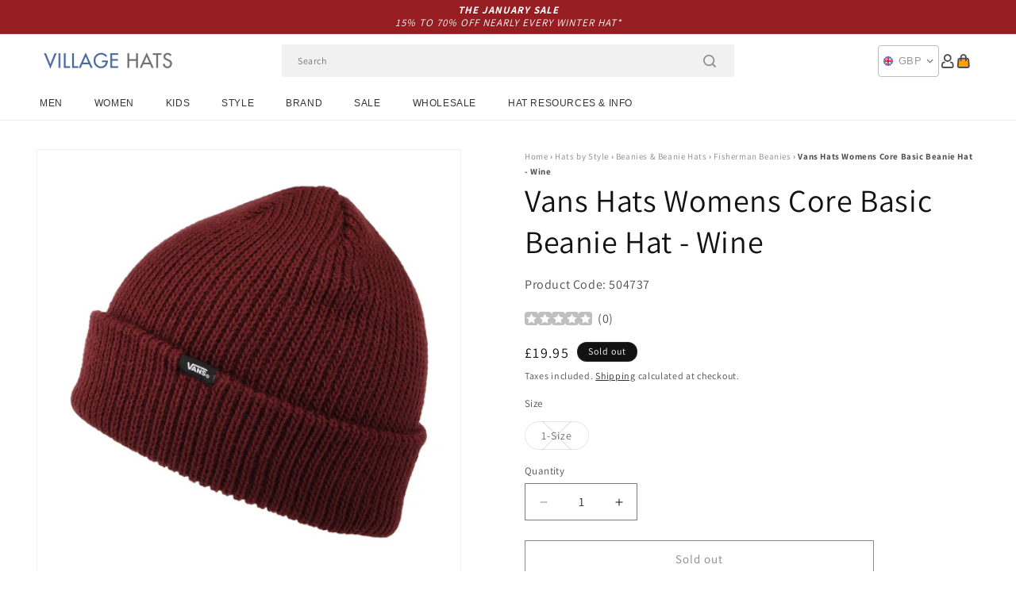

--- FILE ---
content_type: text/html; charset=utf-8
request_url: https://www.hatsandcaps.co.uk/products/vans-hats-womens-core-basic-beanie-hat-wine
body_size: 54348
content:
<!doctype html>
<html class="js" lang="en">
  <head>
    <meta charset="utf-8">
    <meta http-equiv="X-UA-Compatible" content="IE=edge">
    <meta name="viewport" content="width=device-width,initial-scale=1">
    <meta name="theme-color" content="">
    <link rel="canonical" href="https://www.hatsandcaps.co.uk/products/vans-hats-womens-core-basic-beanie-hat-wine"><link rel="icon" type="image/png" href="//www.hatsandcaps.co.uk/cdn/shop/files/villagehats-favicon.png?crop=center&height=32&v=1631006720&width=32"><link rel="preconnect" href="https://fonts.shopifycdn.com" crossorigin><title>
      Vans Hats Womens Core Basic Beanie Hat - Wine
 &ndash; Village Hats</title>

    
      <meta name="description" content="This is the Vans Womens Core Basic Beanie Hat in wine. The classic fisherman watch cap style is made of a soft acrylic yarn. The Vans logo is on a badge sewn to the cuff. A great winter style from Vans.">
    

    

<meta property="og:site_name" content="Village Hats">
<meta property="og:url" content="https://www.hatsandcaps.co.uk/products/vans-hats-womens-core-basic-beanie-hat-wine">
<meta property="og:title" content="Vans Hats Womens Core Basic Beanie Hat - Wine">
<meta property="og:type" content="product">
<meta property="og:description" content="This is the Vans Womens Core Basic Beanie Hat in wine. The classic fisherman watch cap style is made of a soft acrylic yarn. The Vans logo is on a badge sewn to the cuff. A great winter style from Vans."><meta property="og:image" content="http://www.hatsandcaps.co.uk/cdn/shop/products/504737.jpg?v=1628913287">
  <meta property="og:image:secure_url" content="https://www.hatsandcaps.co.uk/cdn/shop/products/504737.jpg?v=1628913287">
  <meta property="og:image:width" content="1000">
  <meta property="og:image:height" content="1000"><meta property="og:price:amount" content="19.95">
  <meta property="og:price:currency" content="GBP"><meta name="twitter:card" content="summary_large_image">
<meta name="twitter:title" content="Vans Hats Womens Core Basic Beanie Hat - Wine">
<meta name="twitter:description" content="This is the Vans Womens Core Basic Beanie Hat in wine. The classic fisherman watch cap style is made of a soft acrylic yarn. The Vans logo is on a badge sewn to the cuff. A great winter style from Vans.">


    <script src="//www.hatsandcaps.co.uk/cdn/shop/t/129/assets/constants.js?v=132983761750457495441767791722" defer="defer"></script>
    <script src="//www.hatsandcaps.co.uk/cdn/shop/t/129/assets/pubsub.js?v=158357773527763999511767791722" defer="defer"></script>
    <script src="//www.hatsandcaps.co.uk/cdn/shop/t/129/assets/global.js?v=170942271831532361451767791722" defer="defer"></script>
    <script src="//www.hatsandcaps.co.uk/cdn/shop/t/129/assets/details-disclosure.js?v=13653116266235556501767791722" defer="defer"></script>
    <script src="//www.hatsandcaps.co.uk/cdn/shop/t/129/assets/details-modal.js?v=117271651776773267631767791722" defer="defer"></script>
    <script src="//www.hatsandcaps.co.uk/cdn/shop/t/129/assets/search-form.js?v=66046018547321011411767791722" defer="defer"></script>
    <script src="//www.hatsandcaps.co.uk/cdn/shop/t/129/assets/custom.js?v=160029457547753305471767791722" defer="defer"></script><script src="//www.hatsandcaps.co.uk/cdn/shop/t/129/assets/animations.js?v=88693664871331136111767791722" defer="defer"></script><script>window.performance && window.performance.mark && window.performance.mark('shopify.content_for_header.start');</script><meta name="facebook-domain-verification" content="drkfftkpx4d03owbisx17d8zxrs2l2">
<meta id="shopify-digital-wallet" name="shopify-digital-wallet" content="/56797987010/digital_wallets/dialog">
<meta name="shopify-checkout-api-token" content="ed0ed2d374e45df3775e25f84f17779a">
<meta id="in-context-paypal-metadata" data-shop-id="56797987010" data-venmo-supported="false" data-environment="production" data-locale="en_US" data-paypal-v4="true" data-currency="GBP">
<link rel="alternate" type="application/json+oembed" href="https://www.hatsandcaps.co.uk/products/vans-hats-womens-core-basic-beanie-hat-wine.oembed">
<script async="async" src="/checkouts/internal/preloads.js?locale=en-GB"></script>
<link rel="preconnect" href="https://shop.app" crossorigin="anonymous">
<script async="async" src="https://shop.app/checkouts/internal/preloads.js?locale=en-GB&shop_id=56797987010" crossorigin="anonymous"></script>
<script id="apple-pay-shop-capabilities" type="application/json">{"shopId":56797987010,"countryCode":"GB","currencyCode":"GBP","merchantCapabilities":["supports3DS"],"merchantId":"gid:\/\/shopify\/Shop\/56797987010","merchantName":"Village Hats","requiredBillingContactFields":["postalAddress","email","phone"],"requiredShippingContactFields":["postalAddress","email","phone"],"shippingType":"shipping","supportedNetworks":["visa","maestro","masterCard","amex","discover","elo"],"total":{"type":"pending","label":"Village Hats","amount":"1.00"},"shopifyPaymentsEnabled":true,"supportsSubscriptions":true}</script>
<script id="shopify-features" type="application/json">{"accessToken":"ed0ed2d374e45df3775e25f84f17779a","betas":["rich-media-storefront-analytics"],"domain":"www.hatsandcaps.co.uk","predictiveSearch":true,"shopId":56797987010,"locale":"en"}</script>
<script>var Shopify = Shopify || {};
Shopify.shop = "hatsandcaps-en.myshopify.com";
Shopify.locale = "en";
Shopify.currency = {"active":"GBP","rate":"1.0"};
Shopify.country = "GB";
Shopify.theme = {"name":"dawn-hc\/uk - winter-sale-26","id":189301162368,"schema_name":"Dawn","schema_version":"15.0.1","theme_store_id":null,"role":"main"};
Shopify.theme.handle = "null";
Shopify.theme.style = {"id":null,"handle":null};
Shopify.cdnHost = "www.hatsandcaps.co.uk/cdn";
Shopify.routes = Shopify.routes || {};
Shopify.routes.root = "/";</script>
<script type="module">!function(o){(o.Shopify=o.Shopify||{}).modules=!0}(window);</script>
<script>!function(o){function n(){var o=[];function n(){o.push(Array.prototype.slice.apply(arguments))}return n.q=o,n}var t=o.Shopify=o.Shopify||{};t.loadFeatures=n(),t.autoloadFeatures=n()}(window);</script>
<script>
  window.ShopifyPay = window.ShopifyPay || {};
  window.ShopifyPay.apiHost = "shop.app\/pay";
  window.ShopifyPay.redirectState = null;
</script>
<script id="shop-js-analytics" type="application/json">{"pageType":"product"}</script>
<script defer="defer" async type="module" src="//www.hatsandcaps.co.uk/cdn/shopifycloud/shop-js/modules/v2/client.init-shop-cart-sync_C5BV16lS.en.esm.js"></script>
<script defer="defer" async type="module" src="//www.hatsandcaps.co.uk/cdn/shopifycloud/shop-js/modules/v2/chunk.common_CygWptCX.esm.js"></script>
<script type="module">
  await import("//www.hatsandcaps.co.uk/cdn/shopifycloud/shop-js/modules/v2/client.init-shop-cart-sync_C5BV16lS.en.esm.js");
await import("//www.hatsandcaps.co.uk/cdn/shopifycloud/shop-js/modules/v2/chunk.common_CygWptCX.esm.js");

  window.Shopify.SignInWithShop?.initShopCartSync?.({"fedCMEnabled":true,"windoidEnabled":true});

</script>
<script>
  window.Shopify = window.Shopify || {};
  if (!window.Shopify.featureAssets) window.Shopify.featureAssets = {};
  window.Shopify.featureAssets['shop-js'] = {"shop-cart-sync":["modules/v2/client.shop-cart-sync_ZFArdW7E.en.esm.js","modules/v2/chunk.common_CygWptCX.esm.js"],"init-fed-cm":["modules/v2/client.init-fed-cm_CmiC4vf6.en.esm.js","modules/v2/chunk.common_CygWptCX.esm.js"],"shop-button":["modules/v2/client.shop-button_tlx5R9nI.en.esm.js","modules/v2/chunk.common_CygWptCX.esm.js"],"shop-cash-offers":["modules/v2/client.shop-cash-offers_DOA2yAJr.en.esm.js","modules/v2/chunk.common_CygWptCX.esm.js","modules/v2/chunk.modal_D71HUcav.esm.js"],"init-windoid":["modules/v2/client.init-windoid_sURxWdc1.en.esm.js","modules/v2/chunk.common_CygWptCX.esm.js"],"shop-toast-manager":["modules/v2/client.shop-toast-manager_ClPi3nE9.en.esm.js","modules/v2/chunk.common_CygWptCX.esm.js"],"init-shop-email-lookup-coordinator":["modules/v2/client.init-shop-email-lookup-coordinator_B8hsDcYM.en.esm.js","modules/v2/chunk.common_CygWptCX.esm.js"],"init-shop-cart-sync":["modules/v2/client.init-shop-cart-sync_C5BV16lS.en.esm.js","modules/v2/chunk.common_CygWptCX.esm.js"],"avatar":["modules/v2/client.avatar_BTnouDA3.en.esm.js"],"pay-button":["modules/v2/client.pay-button_FdsNuTd3.en.esm.js","modules/v2/chunk.common_CygWptCX.esm.js"],"init-customer-accounts":["modules/v2/client.init-customer-accounts_DxDtT_ad.en.esm.js","modules/v2/client.shop-login-button_C5VAVYt1.en.esm.js","modules/v2/chunk.common_CygWptCX.esm.js","modules/v2/chunk.modal_D71HUcav.esm.js"],"init-shop-for-new-customer-accounts":["modules/v2/client.init-shop-for-new-customer-accounts_ChsxoAhi.en.esm.js","modules/v2/client.shop-login-button_C5VAVYt1.en.esm.js","modules/v2/chunk.common_CygWptCX.esm.js","modules/v2/chunk.modal_D71HUcav.esm.js"],"shop-login-button":["modules/v2/client.shop-login-button_C5VAVYt1.en.esm.js","modules/v2/chunk.common_CygWptCX.esm.js","modules/v2/chunk.modal_D71HUcav.esm.js"],"init-customer-accounts-sign-up":["modules/v2/client.init-customer-accounts-sign-up_CPSyQ0Tj.en.esm.js","modules/v2/client.shop-login-button_C5VAVYt1.en.esm.js","modules/v2/chunk.common_CygWptCX.esm.js","modules/v2/chunk.modal_D71HUcav.esm.js"],"shop-follow-button":["modules/v2/client.shop-follow-button_Cva4Ekp9.en.esm.js","modules/v2/chunk.common_CygWptCX.esm.js","modules/v2/chunk.modal_D71HUcav.esm.js"],"checkout-modal":["modules/v2/client.checkout-modal_BPM8l0SH.en.esm.js","modules/v2/chunk.common_CygWptCX.esm.js","modules/v2/chunk.modal_D71HUcav.esm.js"],"lead-capture":["modules/v2/client.lead-capture_Bi8yE_yS.en.esm.js","modules/v2/chunk.common_CygWptCX.esm.js","modules/v2/chunk.modal_D71HUcav.esm.js"],"shop-login":["modules/v2/client.shop-login_D6lNrXab.en.esm.js","modules/v2/chunk.common_CygWptCX.esm.js","modules/v2/chunk.modal_D71HUcav.esm.js"],"payment-terms":["modules/v2/client.payment-terms_CZxnsJam.en.esm.js","modules/v2/chunk.common_CygWptCX.esm.js","modules/v2/chunk.modal_D71HUcav.esm.js"]};
</script>
<script id="__st">var __st={"a":56797987010,"offset":0,"reqid":"43ac2f0e-7998-41d3-ab3f-f2c2523a1f8d-1768615211","pageurl":"www.hatsandcaps.co.uk\/products\/vans-hats-womens-core-basic-beanie-hat-wine","u":"8c7cb2787738","p":"product","rtyp":"product","rid":6922811506882};</script>
<script>window.ShopifyPaypalV4VisibilityTracking = true;</script>
<script id="captcha-bootstrap">!function(){'use strict';const t='contact',e='account',n='new_comment',o=[[t,t],['blogs',n],['comments',n],[t,'customer']],c=[[e,'customer_login'],[e,'guest_login'],[e,'recover_customer_password'],[e,'create_customer']],r=t=>t.map((([t,e])=>`form[action*='/${t}']:not([data-nocaptcha='true']) input[name='form_type'][value='${e}']`)).join(','),a=t=>()=>t?[...document.querySelectorAll(t)].map((t=>t.form)):[];function s(){const t=[...o],e=r(t);return a(e)}const i='password',u='form_key',d=['recaptcha-v3-token','g-recaptcha-response','h-captcha-response',i],f=()=>{try{return window.sessionStorage}catch{return}},m='__shopify_v',_=t=>t.elements[u];function p(t,e,n=!1){try{const o=window.sessionStorage,c=JSON.parse(o.getItem(e)),{data:r}=function(t){const{data:e,action:n}=t;return t[m]||n?{data:e,action:n}:{data:t,action:n}}(c);for(const[e,n]of Object.entries(r))t.elements[e]&&(t.elements[e].value=n);n&&o.removeItem(e)}catch(o){console.error('form repopulation failed',{error:o})}}const l='form_type',E='cptcha';function T(t){t.dataset[E]=!0}const w=window,h=w.document,L='Shopify',v='ce_forms',y='captcha';let A=!1;((t,e)=>{const n=(g='f06e6c50-85a8-45c8-87d0-21a2b65856fe',I='https://cdn.shopify.com/shopifycloud/storefront-forms-hcaptcha/ce_storefront_forms_captcha_hcaptcha.v1.5.2.iife.js',D={infoText:'Protected by hCaptcha',privacyText:'Privacy',termsText:'Terms'},(t,e,n)=>{const o=w[L][v],c=o.bindForm;if(c)return c(t,g,e,D).then(n);var r;o.q.push([[t,g,e,D],n]),r=I,A||(h.body.append(Object.assign(h.createElement('script'),{id:'captcha-provider',async:!0,src:r})),A=!0)});var g,I,D;w[L]=w[L]||{},w[L][v]=w[L][v]||{},w[L][v].q=[],w[L][y]=w[L][y]||{},w[L][y].protect=function(t,e){n(t,void 0,e),T(t)},Object.freeze(w[L][y]),function(t,e,n,w,h,L){const[v,y,A,g]=function(t,e,n){const i=e?o:[],u=t?c:[],d=[...i,...u],f=r(d),m=r(i),_=r(d.filter((([t,e])=>n.includes(e))));return[a(f),a(m),a(_),s()]}(w,h,L),I=t=>{const e=t.target;return e instanceof HTMLFormElement?e:e&&e.form},D=t=>v().includes(t);t.addEventListener('submit',(t=>{const e=I(t);if(!e)return;const n=D(e)&&!e.dataset.hcaptchaBound&&!e.dataset.recaptchaBound,o=_(e),c=g().includes(e)&&(!o||!o.value);(n||c)&&t.preventDefault(),c&&!n&&(function(t){try{if(!f())return;!function(t){const e=f();if(!e)return;const n=_(t);if(!n)return;const o=n.value;o&&e.removeItem(o)}(t);const e=Array.from(Array(32),(()=>Math.random().toString(36)[2])).join('');!function(t,e){_(t)||t.append(Object.assign(document.createElement('input'),{type:'hidden',name:u})),t.elements[u].value=e}(t,e),function(t,e){const n=f();if(!n)return;const o=[...t.querySelectorAll(`input[type='${i}']`)].map((({name:t})=>t)),c=[...d,...o],r={};for(const[a,s]of new FormData(t).entries())c.includes(a)||(r[a]=s);n.setItem(e,JSON.stringify({[m]:1,action:t.action,data:r}))}(t,e)}catch(e){console.error('failed to persist form',e)}}(e),e.submit())}));const S=(t,e)=>{t&&!t.dataset[E]&&(n(t,e.some((e=>e===t))),T(t))};for(const o of['focusin','change'])t.addEventListener(o,(t=>{const e=I(t);D(e)&&S(e,y())}));const B=e.get('form_key'),M=e.get(l),P=B&&M;t.addEventListener('DOMContentLoaded',(()=>{const t=y();if(P)for(const e of t)e.elements[l].value===M&&p(e,B);[...new Set([...A(),...v().filter((t=>'true'===t.dataset.shopifyCaptcha))])].forEach((e=>S(e,t)))}))}(h,new URLSearchParams(w.location.search),n,t,e,['guest_login'])})(!0,!0)}();</script>
<script integrity="sha256-4kQ18oKyAcykRKYeNunJcIwy7WH5gtpwJnB7kiuLZ1E=" data-source-attribution="shopify.loadfeatures" defer="defer" src="//www.hatsandcaps.co.uk/cdn/shopifycloud/storefront/assets/storefront/load_feature-a0a9edcb.js" crossorigin="anonymous"></script>
<script crossorigin="anonymous" defer="defer" src="//www.hatsandcaps.co.uk/cdn/shopifycloud/storefront/assets/shopify_pay/storefront-65b4c6d7.js?v=20250812"></script>
<script data-source-attribution="shopify.dynamic_checkout.dynamic.init">var Shopify=Shopify||{};Shopify.PaymentButton=Shopify.PaymentButton||{isStorefrontPortableWallets:!0,init:function(){window.Shopify.PaymentButton.init=function(){};var t=document.createElement("script");t.src="https://www.hatsandcaps.co.uk/cdn/shopifycloud/portable-wallets/latest/portable-wallets.en.js",t.type="module",document.head.appendChild(t)}};
</script>
<script data-source-attribution="shopify.dynamic_checkout.buyer_consent">
  function portableWalletsHideBuyerConsent(e){var t=document.getElementById("shopify-buyer-consent"),n=document.getElementById("shopify-subscription-policy-button");t&&n&&(t.classList.add("hidden"),t.setAttribute("aria-hidden","true"),n.removeEventListener("click",e))}function portableWalletsShowBuyerConsent(e){var t=document.getElementById("shopify-buyer-consent"),n=document.getElementById("shopify-subscription-policy-button");t&&n&&(t.classList.remove("hidden"),t.removeAttribute("aria-hidden"),n.addEventListener("click",e))}window.Shopify?.PaymentButton&&(window.Shopify.PaymentButton.hideBuyerConsent=portableWalletsHideBuyerConsent,window.Shopify.PaymentButton.showBuyerConsent=portableWalletsShowBuyerConsent);
</script>
<script>
  function portableWalletsCleanup(e){e&&e.src&&console.error("Failed to load portable wallets script "+e.src);var t=document.querySelectorAll("shopify-accelerated-checkout .shopify-payment-button__skeleton, shopify-accelerated-checkout-cart .wallet-cart-button__skeleton"),e=document.getElementById("shopify-buyer-consent");for(let e=0;e<t.length;e++)t[e].remove();e&&e.remove()}function portableWalletsNotLoadedAsModule(e){e instanceof ErrorEvent&&"string"==typeof e.message&&e.message.includes("import.meta")&&"string"==typeof e.filename&&e.filename.includes("portable-wallets")&&(window.removeEventListener("error",portableWalletsNotLoadedAsModule),window.Shopify.PaymentButton.failedToLoad=e,"loading"===document.readyState?document.addEventListener("DOMContentLoaded",window.Shopify.PaymentButton.init):window.Shopify.PaymentButton.init())}window.addEventListener("error",portableWalletsNotLoadedAsModule);
</script>

<script type="module" src="https://www.hatsandcaps.co.uk/cdn/shopifycloud/portable-wallets/latest/portable-wallets.en.js" onError="portableWalletsCleanup(this)" crossorigin="anonymous"></script>
<script nomodule>
  document.addEventListener("DOMContentLoaded", portableWalletsCleanup);
</script>

<script id='scb4127' type='text/javascript' async='' src='https://www.hatsandcaps.co.uk/cdn/shopifycloud/privacy-banner/storefront-banner.js'></script><link id="shopify-accelerated-checkout-styles" rel="stylesheet" media="screen" href="https://www.hatsandcaps.co.uk/cdn/shopifycloud/portable-wallets/latest/accelerated-checkout-backwards-compat.css" crossorigin="anonymous">
<style id="shopify-accelerated-checkout-cart">
        #shopify-buyer-consent {
  margin-top: 1em;
  display: inline-block;
  width: 100%;
}

#shopify-buyer-consent.hidden {
  display: none;
}

#shopify-subscription-policy-button {
  background: none;
  border: none;
  padding: 0;
  text-decoration: underline;
  font-size: inherit;
  cursor: pointer;
}

#shopify-subscription-policy-button::before {
  box-shadow: none;
}

      </style>
<script id="sections-script" data-sections="header-alt" defer="defer" src="//www.hatsandcaps.co.uk/cdn/shop/t/129/compiled_assets/scripts.js?10366"></script>
<script>window.performance && window.performance.mark && window.performance.mark('shopify.content_for_header.end');</script>


    <style data-shopify>
      @font-face {
  font-family: Assistant;
  font-weight: 400;
  font-style: normal;
  font-display: swap;
  src: url("//www.hatsandcaps.co.uk/cdn/fonts/assistant/assistant_n4.9120912a469cad1cc292572851508ca49d12e768.woff2") format("woff2"),
       url("//www.hatsandcaps.co.uk/cdn/fonts/assistant/assistant_n4.6e9875ce64e0fefcd3f4446b7ec9036b3ddd2985.woff") format("woff");
}

      @font-face {
  font-family: Assistant;
  font-weight: 700;
  font-style: normal;
  font-display: swap;
  src: url("//www.hatsandcaps.co.uk/cdn/fonts/assistant/assistant_n7.bf44452348ec8b8efa3aa3068825305886b1c83c.woff2") format("woff2"),
       url("//www.hatsandcaps.co.uk/cdn/fonts/assistant/assistant_n7.0c887fee83f6b3bda822f1150b912c72da0f7b64.woff") format("woff");
}

      
      
      @font-face {
  font-family: Assistant;
  font-weight: 400;
  font-style: normal;
  font-display: swap;
  src: url("//www.hatsandcaps.co.uk/cdn/fonts/assistant/assistant_n4.9120912a469cad1cc292572851508ca49d12e768.woff2") format("woff2"),
       url("//www.hatsandcaps.co.uk/cdn/fonts/assistant/assistant_n4.6e9875ce64e0fefcd3f4446b7ec9036b3ddd2985.woff") format("woff");
}


      
        :root,
        .color-background-1 {
          --color-background: 255,255,255;
        
          --gradient-background: #ffffff;
        

        

        --color-foreground: 18,18,18;
        --color-background-contrast: 191,191,191;
        --color-shadow: 18,18,18;
        --color-button: 18,18,18;
        --color-button-text: 255,255,255;
        --color-secondary-button: 255,255,255;
        --color-secondary-button-text: 18,18,18;
        --color-link: 18,18,18;
        --color-badge-foreground: 18,18,18;
        --color-badge-background: 255,255,255;
        --color-badge-border: 18,18,18;
        --payment-terms-background-color: rgb(255 255 255);
      }
      
        
        .color-background-2 {
          --color-background: 243,243,243;
        
          --gradient-background: #f3f3f3;
        

        

        --color-foreground: 18,18,18;
        --color-background-contrast: 179,179,179;
        --color-shadow: 18,18,18;
        --color-button: 18,18,18;
        --color-button-text: 243,243,243;
        --color-secondary-button: 243,243,243;
        --color-secondary-button-text: 18,18,18;
        --color-link: 18,18,18;
        --color-badge-foreground: 18,18,18;
        --color-badge-background: 243,243,243;
        --color-badge-border: 18,18,18;
        --payment-terms-background-color: rgb(243 243 243);
      }
      
        
        .color-inverse {
          --color-background: 18,18,18;
        
          --gradient-background: #121212;
        

        

        --color-foreground: 255,255,255;
        --color-background-contrast: 146,146,146;
        --color-shadow: 18,18,18;
        --color-button: 255,255,255;
        --color-button-text: 18,18,18;
        --color-secondary-button: 18,18,18;
        --color-secondary-button-text: 255,255,255;
        --color-link: 255,255,255;
        --color-badge-foreground: 255,255,255;
        --color-badge-background: 18,18,18;
        --color-badge-border: 255,255,255;
        --payment-terms-background-color: rgb(18 18 18);
      }
      
        
        .color-accent-1 {
          --color-background: 242,242,242;
        
          --gradient-background: #f2f2f2;
        

        

        --color-foreground: 150,29,34;
        --color-background-contrast: 178,178,178;
        --color-shadow: 18,18,18;
        --color-button: 255,255,255;
        --color-button-text: 18,18,18;
        --color-secondary-button: 242,242,242;
        --color-secondary-button-text: 150,29,34;
        --color-link: 150,29,34;
        --color-badge-foreground: 150,29,34;
        --color-badge-background: 242,242,242;
        --color-badge-border: 150,29,34;
        --payment-terms-background-color: rgb(242 242 242);
      }
      
        
        .color-accent-2 {
          --color-background: 150,29,34;
        
          --gradient-background: #961d22;
        

        

        --color-foreground: 255,255,255;
        --color-background-contrast: 43,8,10;
        --color-shadow: 18,18,18;
        --color-button: 255,255,255;
        --color-button-text: 150,29,34;
        --color-secondary-button: 150,29,34;
        --color-secondary-button-text: 255,255,255;
        --color-link: 255,255,255;
        --color-badge-foreground: 255,255,255;
        --color-badge-background: 150,29,34;
        --color-badge-border: 255,255,255;
        --payment-terms-background-color: rgb(150 29 34);
      }
      

      body, .color-background-1, .color-background-2, .color-inverse, .color-accent-1, .color-accent-2 {
        color: rgba(var(--color-foreground), 0.75);
        background-color: rgb(var(--color-background));
      }

      :root {
        --font-body-family: Assistant, sans-serif;
        --font-body-style: normal;
        --font-body-weight: 400;
        --font-body-weight-bold: 700;

        --font-heading-family: Assistant, sans-serif;
        --font-heading-style: normal;
        --font-heading-weight: 400;

        --font-body-scale: 1.0;
        --font-heading-scale: 1.0;

        --media-padding: px;
        --media-border-opacity: 0.05;
        --media-border-width: 1px;
        --media-radius: 0px;
        --media-shadow-opacity: 0.0;
        --media-shadow-horizontal-offset: 0px;
        --media-shadow-vertical-offset: 4px;
        --media-shadow-blur-radius: 5px;
        --media-shadow-visible: 0;

        --page-width: 202rem;
        --page-width-margin: 0rem;

        --product-card-image-padding: 0.0rem;
        --product-card-corner-radius: 0.0rem;
        --product-card-text-alignment: left;
        --product-card-border-width: 0.0rem;
        --product-card-border-opacity: 0.1;
        --product-card-shadow-opacity: 0.0;
        --product-card-shadow-visible: 0;
        --product-card-shadow-horizontal-offset: 0.0rem;
        --product-card-shadow-vertical-offset: 0.4rem;
        --product-card-shadow-blur-radius: 0.5rem;

        --collection-card-image-padding: 0.0rem;
        --collection-card-corner-radius: 0.0rem;
        --collection-card-text-alignment: left;
        --collection-card-border-width: 0.0rem;
        --collection-card-border-opacity: 0.0;
        --collection-card-shadow-opacity: 0.1;
        --collection-card-shadow-visible: 1;
        --collection-card-shadow-horizontal-offset: 0.0rem;
        --collection-card-shadow-vertical-offset: 0.0rem;
        --collection-card-shadow-blur-radius: 0.0rem;

        --blog-card-image-padding: 0.0rem;
        --blog-card-corner-radius: 0.0rem;
        --blog-card-text-alignment: left;
        --blog-card-border-width: 0.0rem;
        --blog-card-border-opacity: 0.0;
        --blog-card-shadow-opacity: 0.1;
        --blog-card-shadow-visible: 1;
        --blog-card-shadow-horizontal-offset: 0.0rem;
        --blog-card-shadow-vertical-offset: 0.0rem;
        --blog-card-shadow-blur-radius: 0.0rem;

        --badge-corner-radius: 4.0rem;

        --popup-border-width: 1px;
        --popup-border-opacity: 0.1;
        --popup-corner-radius: 0px;
        --popup-shadow-opacity: 0.0;
        --popup-shadow-horizontal-offset: 0px;
        --popup-shadow-vertical-offset: 4px;
        --popup-shadow-blur-radius: 5px;

        --drawer-border-width: 1px;
        --drawer-border-opacity: 0.1;
        --drawer-shadow-opacity: 0.0;
        --drawer-shadow-horizontal-offset: 0px;
        --drawer-shadow-vertical-offset: 4px;
        --drawer-shadow-blur-radius: 5px;

        --spacing-sections-desktop: 0px;
        --spacing-sections-mobile: 0px;

        --grid-desktop-vertical-spacing: 8px;
        --grid-desktop-horizontal-spacing: 8px;
        --grid-mobile-vertical-spacing: 4px;
        --grid-mobile-horizontal-spacing: 4px;

        --text-boxes-border-opacity: 0.1;
        --text-boxes-border-width: 0px;
        --text-boxes-radius: 0px;
        --text-boxes-shadow-opacity: 0.0;
        --text-boxes-shadow-visible: 0;
        --text-boxes-shadow-horizontal-offset: 0px;
        --text-boxes-shadow-vertical-offset: 4px;
        --text-boxes-shadow-blur-radius: 5px;

        --buttons-radius: 0px;
        --buttons-radius-outset: 0px;
        --buttons-border-width: 1px;
        --buttons-border-opacity: 1.0;
        --buttons-shadow-opacity: 0.0;
        --buttons-shadow-visible: 0;
        --buttons-shadow-horizontal-offset: 0px;
        --buttons-shadow-vertical-offset: 4px;
        --buttons-shadow-blur-radius: 5px;
        --buttons-border-offset: 0px;

        --inputs-radius: 0px;
        --inputs-border-width: 1px;
        --inputs-border-opacity: 0.55;
        --inputs-shadow-opacity: 0.0;
        --inputs-shadow-horizontal-offset: 0px;
        --inputs-margin-offset: 0px;
        --inputs-shadow-vertical-offset: 4px;
        --inputs-shadow-blur-radius: 5px;
        --inputs-radius-outset: 0px;

        --variant-pills-radius: 40px;
        --variant-pills-border-width: 1px;
        --variant-pills-border-opacity: 0.55;
        --variant-pills-shadow-opacity: 0.0;
        --variant-pills-shadow-horizontal-offset: 0px;
        --variant-pills-shadow-vertical-offset: 4px;
        --variant-pills-shadow-blur-radius: 5px;

        --color-sale-text: 250, 69, 69;
      }

      *,
      *::before,
      *::after {
        box-sizing: inherit;
      }

      html {
        box-sizing: border-box;
        font-size: calc(var(--font-body-scale) * 62.5%);
        height: 100%;
      }

      body {
        display: grid;
        grid-template-rows: auto auto 1fr auto;
        grid-template-columns: 100%;
        min-height: 100%;
        margin: 0;
        font-size: 1.5rem;
        letter-spacing: 0.06rem;
        line-height: calc(1 + 0.8 / var(--font-body-scale));
        font-family: var(--font-body-family);
        font-style: var(--font-body-style);
        font-weight: var(--font-body-weight);
      }

      @media screen and (min-width: 750px) {
        body {
          font-size: 1.6rem;
        }
      }
    </style>

    <link href="//www.hatsandcaps.co.uk/cdn/shop/t/129/assets/base.css?v=9935978080642652711767791722" rel="stylesheet" type="text/css" media="all" />
    <link href="//www.hatsandcaps.co.uk/cdn/shop/t/129/assets/custom.css?v=95326523406766334361767791722" rel="stylesheet" type="text/css" media="all" />
    <link rel="stylesheet" href="//www.hatsandcaps.co.uk/cdn/shop/t/129/assets/component-cart-items.css?v=77791345132441239161767791722" media="print" onload="this.media='all'"><link href="//www.hatsandcaps.co.uk/cdn/shop/t/129/assets/component-cart-drawer.css?v=58451691926116899181767791722" rel="stylesheet" type="text/css" media="all" />
      <link href="//www.hatsandcaps.co.uk/cdn/shop/t/129/assets/component-cart.css?v=165982380921400067651767791722" rel="stylesheet" type="text/css" media="all" />
      <link href="//www.hatsandcaps.co.uk/cdn/shop/t/129/assets/component-totals.css?v=15906652033866631521767791722" rel="stylesheet" type="text/css" media="all" />
      <link href="//www.hatsandcaps.co.uk/cdn/shop/t/129/assets/component-price.css?v=70172745017360139101767791722" rel="stylesheet" type="text/css" media="all" />
      <link href="//www.hatsandcaps.co.uk/cdn/shop/t/129/assets/component-discounts.css?v=152760482443307489271767791722" rel="stylesheet" type="text/css" media="all" />

      <link rel="preload" as="font" href="//www.hatsandcaps.co.uk/cdn/fonts/assistant/assistant_n4.9120912a469cad1cc292572851508ca49d12e768.woff2" type="font/woff2" crossorigin>
      

      <link rel="preload" as="font" href="//www.hatsandcaps.co.uk/cdn/fonts/assistant/assistant_n4.9120912a469cad1cc292572851508ca49d12e768.woff2" type="font/woff2" crossorigin>
      
<link href="//www.hatsandcaps.co.uk/cdn/shop/t/129/assets/component-localization-form.css?v=120620094879297847921767791722" rel="stylesheet" type="text/css" media="all" />
      <script src="//www.hatsandcaps.co.uk/cdn/shop/t/129/assets/localization-form.js?v=144176611646395275351767791722" defer="defer"></script><link
        rel="stylesheet"
        href="//www.hatsandcaps.co.uk/cdn/shop/t/129/assets/component-predictive-search.css?v=118923337488134913561767791722"
        media="print"
        onload="this.media='all'"
      ><script>
      if (Shopify.designMode) {
        document.documentElement.classList.add('shopify-design-mode');
      }
    </script><style>#shopify-pc__banner__btn-decline, #shopify-pc__prefs__header-decline { display: none; }</style><script src="https://cdn.shopify.com/extensions/019b0289-a7b2-75c4-bc89-75da59821462/avada-app-75/assets/air-reviews-summary.js" type="text/javascript" defer="defer"></script>
<script src="https://cdn.shopify.com/extensions/cfc76123-b24f-4e9a-a1dc-585518796af7/forms-2294/assets/shopify-forms-loader.js" type="text/javascript" defer="defer"></script>
<script src="https://cdn.shopify.com/extensions/019b0289-a7b2-75c4-bc89-75da59821462/avada-app-75/assets/air-reviews.js" type="text/javascript" defer="defer"></script>
<script src="https://cdn.shopify.com/extensions/019b0289-a7b2-75c4-bc89-75da59821462/avada-app-75/assets/air-reviews-block.js" type="text/javascript" defer="defer"></script>
<link href="https://monorail-edge.shopifysvc.com" rel="dns-prefetch">
<script>(function(){if ("sendBeacon" in navigator && "performance" in window) {try {var session_token_from_headers = performance.getEntriesByType('navigation')[0].serverTiming.find(x => x.name == '_s').description;} catch {var session_token_from_headers = undefined;}var session_cookie_matches = document.cookie.match(/_shopify_s=([^;]*)/);var session_token_from_cookie = session_cookie_matches && session_cookie_matches.length === 2 ? session_cookie_matches[1] : "";var session_token = session_token_from_headers || session_token_from_cookie || "";function handle_abandonment_event(e) {var entries = performance.getEntries().filter(function(entry) {return /monorail-edge.shopifysvc.com/.test(entry.name);});if (!window.abandonment_tracked && entries.length === 0) {window.abandonment_tracked = true;var currentMs = Date.now();var navigation_start = performance.timing.navigationStart;var payload = {shop_id: 56797987010,url: window.location.href,navigation_start,duration: currentMs - navigation_start,session_token,page_type: "product"};window.navigator.sendBeacon("https://monorail-edge.shopifysvc.com/v1/produce", JSON.stringify({schema_id: "online_store_buyer_site_abandonment/1.1",payload: payload,metadata: {event_created_at_ms: currentMs,event_sent_at_ms: currentMs}}));}}window.addEventListener('pagehide', handle_abandonment_event);}}());</script>
<script id="web-pixels-manager-setup">(function e(e,d,r,n,o){if(void 0===o&&(o={}),!Boolean(null===(a=null===(i=window.Shopify)||void 0===i?void 0:i.analytics)||void 0===a?void 0:a.replayQueue)){var i,a;window.Shopify=window.Shopify||{};var t=window.Shopify;t.analytics=t.analytics||{};var s=t.analytics;s.replayQueue=[],s.publish=function(e,d,r){return s.replayQueue.push([e,d,r]),!0};try{self.performance.mark("wpm:start")}catch(e){}var l=function(){var e={modern:/Edge?\/(1{2}[4-9]|1[2-9]\d|[2-9]\d{2}|\d{4,})\.\d+(\.\d+|)|Firefox\/(1{2}[4-9]|1[2-9]\d|[2-9]\d{2}|\d{4,})\.\d+(\.\d+|)|Chrom(ium|e)\/(9{2}|\d{3,})\.\d+(\.\d+|)|(Maci|X1{2}).+ Version\/(15\.\d+|(1[6-9]|[2-9]\d|\d{3,})\.\d+)([,.]\d+|)( \(\w+\)|)( Mobile\/\w+|) Safari\/|Chrome.+OPR\/(9{2}|\d{3,})\.\d+\.\d+|(CPU[ +]OS|iPhone[ +]OS|CPU[ +]iPhone|CPU IPhone OS|CPU iPad OS)[ +]+(15[._]\d+|(1[6-9]|[2-9]\d|\d{3,})[._]\d+)([._]\d+|)|Android:?[ /-](13[3-9]|1[4-9]\d|[2-9]\d{2}|\d{4,})(\.\d+|)(\.\d+|)|Android.+Firefox\/(13[5-9]|1[4-9]\d|[2-9]\d{2}|\d{4,})\.\d+(\.\d+|)|Android.+Chrom(ium|e)\/(13[3-9]|1[4-9]\d|[2-9]\d{2}|\d{4,})\.\d+(\.\d+|)|SamsungBrowser\/([2-9]\d|\d{3,})\.\d+/,legacy:/Edge?\/(1[6-9]|[2-9]\d|\d{3,})\.\d+(\.\d+|)|Firefox\/(5[4-9]|[6-9]\d|\d{3,})\.\d+(\.\d+|)|Chrom(ium|e)\/(5[1-9]|[6-9]\d|\d{3,})\.\d+(\.\d+|)([\d.]+$|.*Safari\/(?![\d.]+ Edge\/[\d.]+$))|(Maci|X1{2}).+ Version\/(10\.\d+|(1[1-9]|[2-9]\d|\d{3,})\.\d+)([,.]\d+|)( \(\w+\)|)( Mobile\/\w+|) Safari\/|Chrome.+OPR\/(3[89]|[4-9]\d|\d{3,})\.\d+\.\d+|(CPU[ +]OS|iPhone[ +]OS|CPU[ +]iPhone|CPU IPhone OS|CPU iPad OS)[ +]+(10[._]\d+|(1[1-9]|[2-9]\d|\d{3,})[._]\d+)([._]\d+|)|Android:?[ /-](13[3-9]|1[4-9]\d|[2-9]\d{2}|\d{4,})(\.\d+|)(\.\d+|)|Mobile Safari.+OPR\/([89]\d|\d{3,})\.\d+\.\d+|Android.+Firefox\/(13[5-9]|1[4-9]\d|[2-9]\d{2}|\d{4,})\.\d+(\.\d+|)|Android.+Chrom(ium|e)\/(13[3-9]|1[4-9]\d|[2-9]\d{2}|\d{4,})\.\d+(\.\d+|)|Android.+(UC? ?Browser|UCWEB|U3)[ /]?(15\.([5-9]|\d{2,})|(1[6-9]|[2-9]\d|\d{3,})\.\d+)\.\d+|SamsungBrowser\/(5\.\d+|([6-9]|\d{2,})\.\d+)|Android.+MQ{2}Browser\/(14(\.(9|\d{2,})|)|(1[5-9]|[2-9]\d|\d{3,})(\.\d+|))(\.\d+|)|K[Aa][Ii]OS\/(3\.\d+|([4-9]|\d{2,})\.\d+)(\.\d+|)/},d=e.modern,r=e.legacy,n=navigator.userAgent;return n.match(d)?"modern":n.match(r)?"legacy":"unknown"}(),u="modern"===l?"modern":"legacy",c=(null!=n?n:{modern:"",legacy:""})[u],f=function(e){return[e.baseUrl,"/wpm","/b",e.hashVersion,"modern"===e.buildTarget?"m":"l",".js"].join("")}({baseUrl:d,hashVersion:r,buildTarget:u}),m=function(e){var d=e.version,r=e.bundleTarget,n=e.surface,o=e.pageUrl,i=e.monorailEndpoint;return{emit:function(e){var a=e.status,t=e.errorMsg,s=(new Date).getTime(),l=JSON.stringify({metadata:{event_sent_at_ms:s},events:[{schema_id:"web_pixels_manager_load/3.1",payload:{version:d,bundle_target:r,page_url:o,status:a,surface:n,error_msg:t},metadata:{event_created_at_ms:s}}]});if(!i)return console&&console.warn&&console.warn("[Web Pixels Manager] No Monorail endpoint provided, skipping logging."),!1;try{return self.navigator.sendBeacon.bind(self.navigator)(i,l)}catch(e){}var u=new XMLHttpRequest;try{return u.open("POST",i,!0),u.setRequestHeader("Content-Type","text/plain"),u.send(l),!0}catch(e){return console&&console.warn&&console.warn("[Web Pixels Manager] Got an unhandled error while logging to Monorail."),!1}}}}({version:r,bundleTarget:l,surface:e.surface,pageUrl:self.location.href,monorailEndpoint:e.monorailEndpoint});try{o.browserTarget=l,function(e){var d=e.src,r=e.async,n=void 0===r||r,o=e.onload,i=e.onerror,a=e.sri,t=e.scriptDataAttributes,s=void 0===t?{}:t,l=document.createElement("script"),u=document.querySelector("head"),c=document.querySelector("body");if(l.async=n,l.src=d,a&&(l.integrity=a,l.crossOrigin="anonymous"),s)for(var f in s)if(Object.prototype.hasOwnProperty.call(s,f))try{l.dataset[f]=s[f]}catch(e){}if(o&&l.addEventListener("load",o),i&&l.addEventListener("error",i),u)u.appendChild(l);else{if(!c)throw new Error("Did not find a head or body element to append the script");c.appendChild(l)}}({src:f,async:!0,onload:function(){if(!function(){var e,d;return Boolean(null===(d=null===(e=window.Shopify)||void 0===e?void 0:e.analytics)||void 0===d?void 0:d.initialized)}()){var d=window.webPixelsManager.init(e)||void 0;if(d){var r=window.Shopify.analytics;r.replayQueue.forEach((function(e){var r=e[0],n=e[1],o=e[2];d.publishCustomEvent(r,n,o)})),r.replayQueue=[],r.publish=d.publishCustomEvent,r.visitor=d.visitor,r.initialized=!0}}},onerror:function(){return m.emit({status:"failed",errorMsg:"".concat(f," has failed to load")})},sri:function(e){var d=/^sha384-[A-Za-z0-9+/=]+$/;return"string"==typeof e&&d.test(e)}(c)?c:"",scriptDataAttributes:o}),m.emit({status:"loading"})}catch(e){m.emit({status:"failed",errorMsg:(null==e?void 0:e.message)||"Unknown error"})}}})({shopId: 56797987010,storefrontBaseUrl: "https://www.hatsandcaps.co.uk",extensionsBaseUrl: "https://extensions.shopifycdn.com/cdn/shopifycloud/web-pixels-manager",monorailEndpoint: "https://monorail-edge.shopifysvc.com/unstable/produce_batch",surface: "storefront-renderer",enabledBetaFlags: ["2dca8a86"],webPixelsConfigList: [{"id":"1016955264","configuration":"{\"pixel_id\":\"1191933378101608\",\"pixel_type\":\"facebook_pixel\"}","eventPayloadVersion":"v1","runtimeContext":"OPEN","scriptVersion":"ca16bc87fe92b6042fbaa3acc2fbdaa6","type":"APP","apiClientId":2329312,"privacyPurposes":["ANALYTICS","MARKETING","SALE_OF_DATA"],"dataSharingAdjustments":{"protectedCustomerApprovalScopes":["read_customer_address","read_customer_email","read_customer_name","read_customer_personal_data","read_customer_phone"]}},{"id":"349241538","configuration":"{\"config\":\"{\\\"pixel_id\\\":\\\"G-MPV9BEQB9Y\\\",\\\"gtag_events\\\":[{\\\"type\\\":\\\"purchase\\\",\\\"action_label\\\":\\\"G-MPV9BEQB9Y\\\"},{\\\"type\\\":\\\"page_view\\\",\\\"action_label\\\":\\\"G-MPV9BEQB9Y\\\"},{\\\"type\\\":\\\"view_item\\\",\\\"action_label\\\":\\\"G-MPV9BEQB9Y\\\"},{\\\"type\\\":\\\"search\\\",\\\"action_label\\\":\\\"G-MPV9BEQB9Y\\\"},{\\\"type\\\":\\\"add_to_cart\\\",\\\"action_label\\\":\\\"G-MPV9BEQB9Y\\\"},{\\\"type\\\":\\\"begin_checkout\\\",\\\"action_label\\\":\\\"G-MPV9BEQB9Y\\\"},{\\\"type\\\":\\\"add_payment_info\\\",\\\"action_label\\\":\\\"G-MPV9BEQB9Y\\\"}],\\\"enable_monitoring_mode\\\":false}\"}","eventPayloadVersion":"v1","runtimeContext":"OPEN","scriptVersion":"b2a88bafab3e21179ed38636efcd8a93","type":"APP","apiClientId":1780363,"privacyPurposes":[],"dataSharingAdjustments":{"protectedCustomerApprovalScopes":["read_customer_address","read_customer_email","read_customer_name","read_customer_personal_data","read_customer_phone"]}},{"id":"28344514","eventPayloadVersion":"1","runtimeContext":"LAX","scriptVersion":"2","type":"CUSTOM","privacyPurposes":[],"name":"google-tag-and-gtm"},{"id":"32112834","eventPayloadVersion":"1","runtimeContext":"LAX","scriptVersion":"1","type":"CUSTOM","privacyPurposes":[],"name":"ms-ads"},{"id":"shopify-app-pixel","configuration":"{}","eventPayloadVersion":"v1","runtimeContext":"STRICT","scriptVersion":"0450","apiClientId":"shopify-pixel","type":"APP","privacyPurposes":["ANALYTICS","MARKETING"]},{"id":"shopify-custom-pixel","eventPayloadVersion":"v1","runtimeContext":"LAX","scriptVersion":"0450","apiClientId":"shopify-pixel","type":"CUSTOM","privacyPurposes":["ANALYTICS","MARKETING"]}],isMerchantRequest: false,initData: {"shop":{"name":"Village Hats","paymentSettings":{"currencyCode":"GBP"},"myshopifyDomain":"hatsandcaps-en.myshopify.com","countryCode":"GB","storefrontUrl":"https:\/\/www.hatsandcaps.co.uk"},"customer":null,"cart":null,"checkout":null,"productVariants":[{"price":{"amount":19.95,"currencyCode":"GBP"},"product":{"title":"Vans Hats Womens Core Basic Beanie Hat - Wine","vendor":"Vans","id":"6922811506882","untranslatedTitle":"Vans Hats Womens Core Basic Beanie Hat - Wine","url":"\/products\/vans-hats-womens-core-basic-beanie-hat-wine","type":"Hats"},"id":"40631362224322","image":{"src":"\/\/www.hatsandcaps.co.uk\/cdn\/shop\/products\/504737.jpg?v=1628913287"},"sku":"504737WINE1S","title":"1-Size","untranslatedTitle":"1-Size"}],"purchasingCompany":null},},"https://www.hatsandcaps.co.uk/cdn","fcfee988w5aeb613cpc8e4bc33m6693e112",{"modern":"","legacy":""},{"shopId":"56797987010","storefrontBaseUrl":"https:\/\/www.hatsandcaps.co.uk","extensionBaseUrl":"https:\/\/extensions.shopifycdn.com\/cdn\/shopifycloud\/web-pixels-manager","surface":"storefront-renderer","enabledBetaFlags":"[\"2dca8a86\"]","isMerchantRequest":"false","hashVersion":"fcfee988w5aeb613cpc8e4bc33m6693e112","publish":"custom","events":"[[\"page_viewed\",{}],[\"product_viewed\",{\"productVariant\":{\"price\":{\"amount\":19.95,\"currencyCode\":\"GBP\"},\"product\":{\"title\":\"Vans Hats Womens Core Basic Beanie Hat - Wine\",\"vendor\":\"Vans\",\"id\":\"6922811506882\",\"untranslatedTitle\":\"Vans Hats Womens Core Basic Beanie Hat - Wine\",\"url\":\"\/products\/vans-hats-womens-core-basic-beanie-hat-wine\",\"type\":\"Hats\"},\"id\":\"40631362224322\",\"image\":{\"src\":\"\/\/www.hatsandcaps.co.uk\/cdn\/shop\/products\/504737.jpg?v=1628913287\"},\"sku\":\"504737WINE1S\",\"title\":\"1-Size\",\"untranslatedTitle\":\"1-Size\"}}]]"});</script><script>
  window.ShopifyAnalytics = window.ShopifyAnalytics || {};
  window.ShopifyAnalytics.meta = window.ShopifyAnalytics.meta || {};
  window.ShopifyAnalytics.meta.currency = 'GBP';
  var meta = {"product":{"id":6922811506882,"gid":"gid:\/\/shopify\/Product\/6922811506882","vendor":"Vans","type":"Hats","handle":"vans-hats-womens-core-basic-beanie-hat-wine","variants":[{"id":40631362224322,"price":1995,"name":"Vans Hats Womens Core Basic Beanie Hat - Wine - 1-Size","public_title":"1-Size","sku":"504737WINE1S"}],"remote":false},"page":{"pageType":"product","resourceType":"product","resourceId":6922811506882,"requestId":"43ac2f0e-7998-41d3-ab3f-f2c2523a1f8d-1768615211"}};
  for (var attr in meta) {
    window.ShopifyAnalytics.meta[attr] = meta[attr];
  }
</script>
<script class="analytics">
  (function () {
    var customDocumentWrite = function(content) {
      var jquery = null;

      if (window.jQuery) {
        jquery = window.jQuery;
      } else if (window.Checkout && window.Checkout.$) {
        jquery = window.Checkout.$;
      }

      if (jquery) {
        jquery('body').append(content);
      }
    };

    var hasLoggedConversion = function(token) {
      if (token) {
        return document.cookie.indexOf('loggedConversion=' + token) !== -1;
      }
      return false;
    }

    var setCookieIfConversion = function(token) {
      if (token) {
        var twoMonthsFromNow = new Date(Date.now());
        twoMonthsFromNow.setMonth(twoMonthsFromNow.getMonth() + 2);

        document.cookie = 'loggedConversion=' + token + '; expires=' + twoMonthsFromNow;
      }
    }

    var trekkie = window.ShopifyAnalytics.lib = window.trekkie = window.trekkie || [];
    if (trekkie.integrations) {
      return;
    }
    trekkie.methods = [
      'identify',
      'page',
      'ready',
      'track',
      'trackForm',
      'trackLink'
    ];
    trekkie.factory = function(method) {
      return function() {
        var args = Array.prototype.slice.call(arguments);
        args.unshift(method);
        trekkie.push(args);
        return trekkie;
      };
    };
    for (var i = 0; i < trekkie.methods.length; i++) {
      var key = trekkie.methods[i];
      trekkie[key] = trekkie.factory(key);
    }
    trekkie.load = function(config) {
      trekkie.config = config || {};
      trekkie.config.initialDocumentCookie = document.cookie;
      var first = document.getElementsByTagName('script')[0];
      var script = document.createElement('script');
      script.type = 'text/javascript';
      script.onerror = function(e) {
        var scriptFallback = document.createElement('script');
        scriptFallback.type = 'text/javascript';
        scriptFallback.onerror = function(error) {
                var Monorail = {
      produce: function produce(monorailDomain, schemaId, payload) {
        var currentMs = new Date().getTime();
        var event = {
          schema_id: schemaId,
          payload: payload,
          metadata: {
            event_created_at_ms: currentMs,
            event_sent_at_ms: currentMs
          }
        };
        return Monorail.sendRequest("https://" + monorailDomain + "/v1/produce", JSON.stringify(event));
      },
      sendRequest: function sendRequest(endpointUrl, payload) {
        // Try the sendBeacon API
        if (window && window.navigator && typeof window.navigator.sendBeacon === 'function' && typeof window.Blob === 'function' && !Monorail.isIos12()) {
          var blobData = new window.Blob([payload], {
            type: 'text/plain'
          });

          if (window.navigator.sendBeacon(endpointUrl, blobData)) {
            return true;
          } // sendBeacon was not successful

        } // XHR beacon

        var xhr = new XMLHttpRequest();

        try {
          xhr.open('POST', endpointUrl);
          xhr.setRequestHeader('Content-Type', 'text/plain');
          xhr.send(payload);
        } catch (e) {
          console.log(e);
        }

        return false;
      },
      isIos12: function isIos12() {
        return window.navigator.userAgent.lastIndexOf('iPhone; CPU iPhone OS 12_') !== -1 || window.navigator.userAgent.lastIndexOf('iPad; CPU OS 12_') !== -1;
      }
    };
    Monorail.produce('monorail-edge.shopifysvc.com',
      'trekkie_storefront_load_errors/1.1',
      {shop_id: 56797987010,
      theme_id: 189301162368,
      app_name: "storefront",
      context_url: window.location.href,
      source_url: "//www.hatsandcaps.co.uk/cdn/s/trekkie.storefront.cd680fe47e6c39ca5d5df5f0a32d569bc48c0f27.min.js"});

        };
        scriptFallback.async = true;
        scriptFallback.src = '//www.hatsandcaps.co.uk/cdn/s/trekkie.storefront.cd680fe47e6c39ca5d5df5f0a32d569bc48c0f27.min.js';
        first.parentNode.insertBefore(scriptFallback, first);
      };
      script.async = true;
      script.src = '//www.hatsandcaps.co.uk/cdn/s/trekkie.storefront.cd680fe47e6c39ca5d5df5f0a32d569bc48c0f27.min.js';
      first.parentNode.insertBefore(script, first);
    };
    trekkie.load(
      {"Trekkie":{"appName":"storefront","development":false,"defaultAttributes":{"shopId":56797987010,"isMerchantRequest":null,"themeId":189301162368,"themeCityHash":"6694114263339828962","contentLanguage":"en","currency":"GBP"},"isServerSideCookieWritingEnabled":true,"monorailRegion":"shop_domain","enabledBetaFlags":["65f19447"]},"Session Attribution":{},"S2S":{"facebookCapiEnabled":true,"source":"trekkie-storefront-renderer","apiClientId":580111}}
    );

    var loaded = false;
    trekkie.ready(function() {
      if (loaded) return;
      loaded = true;

      window.ShopifyAnalytics.lib = window.trekkie;

      var originalDocumentWrite = document.write;
      document.write = customDocumentWrite;
      try { window.ShopifyAnalytics.merchantGoogleAnalytics.call(this); } catch(error) {};
      document.write = originalDocumentWrite;

      window.ShopifyAnalytics.lib.page(null,{"pageType":"product","resourceType":"product","resourceId":6922811506882,"requestId":"43ac2f0e-7998-41d3-ab3f-f2c2523a1f8d-1768615211","shopifyEmitted":true});

      var match = window.location.pathname.match(/checkouts\/(.+)\/(thank_you|post_purchase)/)
      var token = match? match[1]: undefined;
      if (!hasLoggedConversion(token)) {
        setCookieIfConversion(token);
        window.ShopifyAnalytics.lib.track("Viewed Product",{"currency":"GBP","variantId":40631362224322,"productId":6922811506882,"productGid":"gid:\/\/shopify\/Product\/6922811506882","name":"Vans Hats Womens Core Basic Beanie Hat - Wine - 1-Size","price":"19.95","sku":"504737WINE1S","brand":"Vans","variant":"1-Size","category":"Hats","nonInteraction":true,"remote":false},undefined,undefined,{"shopifyEmitted":true});
      window.ShopifyAnalytics.lib.track("monorail:\/\/trekkie_storefront_viewed_product\/1.1",{"currency":"GBP","variantId":40631362224322,"productId":6922811506882,"productGid":"gid:\/\/shopify\/Product\/6922811506882","name":"Vans Hats Womens Core Basic Beanie Hat - Wine - 1-Size","price":"19.95","sku":"504737WINE1S","brand":"Vans","variant":"1-Size","category":"Hats","nonInteraction":true,"remote":false,"referer":"https:\/\/www.hatsandcaps.co.uk\/products\/vans-hats-womens-core-basic-beanie-hat-wine"});
      }
    });


        var eventsListenerScript = document.createElement('script');
        eventsListenerScript.async = true;
        eventsListenerScript.src = "//www.hatsandcaps.co.uk/cdn/shopifycloud/storefront/assets/shop_events_listener-3da45d37.js";
        document.getElementsByTagName('head')[0].appendChild(eventsListenerScript);

})();</script>
  <script>
  if (!window.ga || (window.ga && typeof window.ga !== 'function')) {
    window.ga = function ga() {
      (window.ga.q = window.ga.q || []).push(arguments);
      if (window.Shopify && window.Shopify.analytics && typeof window.Shopify.analytics.publish === 'function') {
        window.Shopify.analytics.publish("ga_stub_called", {}, {sendTo: "google_osp_migration"});
      }
      console.error("Shopify's Google Analytics stub called with:", Array.from(arguments), "\nSee https://help.shopify.com/manual/promoting-marketing/pixels/pixel-migration#google for more information.");
    };
    if (window.Shopify && window.Shopify.analytics && typeof window.Shopify.analytics.publish === 'function') {
      window.Shopify.analytics.publish("ga_stub_initialized", {}, {sendTo: "google_osp_migration"});
    }
  }
</script>
<script
  defer
  src="https://www.hatsandcaps.co.uk/cdn/shopifycloud/perf-kit/shopify-perf-kit-3.0.4.min.js"
  data-application="storefront-renderer"
  data-shop-id="56797987010"
  data-render-region="gcp-us-east1"
  data-page-type="product"
  data-theme-instance-id="189301162368"
  data-theme-name="Dawn"
  data-theme-version="15.0.1"
  data-monorail-region="shop_domain"
  data-resource-timing-sampling-rate="10"
  data-shs="true"
  data-shs-beacon="true"
  data-shs-export-with-fetch="true"
  data-shs-logs-sample-rate="1"
  data-shs-beacon-endpoint="https://www.hatsandcaps.co.uk/api/collect"
></script>
</head>

  <body class="gradient animate--hover-default">
    <a class="skip-to-content-link button visually-hidden" href="#MainContent">
      Skip to content
    </a>

<link href="//www.hatsandcaps.co.uk/cdn/shop/t/129/assets/quantity-popover.css?v=78745769908715669131767791722" rel="stylesheet" type="text/css" media="all" />
<link href="//www.hatsandcaps.co.uk/cdn/shop/t/129/assets/component-card.css?v=163376837188454313731767791722" rel="stylesheet" type="text/css" media="all" />

<script src="//www.hatsandcaps.co.uk/cdn/shop/t/129/assets/cart.js?v=53973376719736494311767791722" defer="defer"></script>
<script src="//www.hatsandcaps.co.uk/cdn/shop/t/129/assets/quantity-popover.js?v=987015268078116491767791722" defer="defer"></script>

<style>
  .drawer {
    visibility: hidden;
  }
  .goal-box {
    display: flex;
    flex-direction: column;
    align-items: center;
    text-align: center;
    margin: 0 0 9px;
    font-size: 0.7em;
    color: #333;
    background: #f1f1f1;
    padding: 7px;
  }
  .goal-box > p {
    margin: 0;
  }
</style>

<cart-drawer class="drawer is-empty">
  <div id="CartDrawer" class="cart-drawer">
    <div id="CartDrawer-Overlay" class="cart-drawer__overlay"></div>
    <div
      class="drawer__inner gradient color-background-1"
      role="dialog"
      aria-modal="true"
      aria-label="Your cart"
      tabindex="-1"
    ><div class="drawer__inner-empty">
          <div class="cart-drawer__warnings center">
            <div class="cart-drawer__empty-content">
              <h2 class="cart__empty-text">Your cart is empty</h2>
              <button
                class="drawer__close"
                type="button"
                onclick="this.closest('cart-drawer').close()"
                aria-label="Close"
              >
                <svg width="16" height="16" viewBox="0 0 16 16" fill="none" xmlns="http://www.w3.org/2000/svg" aria-hidden="true" focusable="false" role="presentation" class="icon icon-close" fill="none" viewBox="0 0 18 17">
  <path d="M15.0677 15.0672C14.6774 15.4603 14.0418 15.4613 13.6504 15.0692L8.70763 10.1187C8.31698 9.72748 7.68296 9.72748 7.29231 10.1187L2.34708 15.0718C1.95664 15.4628 1.32071 15.4607 0.929971 15.07C0.539229 14.6792 0.537141 14.0433 0.928189 13.6529L5.8812 8.70763C6.27246 8.31698 6.27246 7.68296 5.8812 7.29231L0.928189 2.34708C0.537141 1.95664 0.53923 1.32071 0.929971 0.929971C1.32071 0.53923 1.95664 0.537141 2.34708 0.928189L7.29286 5.88175C7.6833 6.2728 8.31689 6.27305 8.70763 5.88231L13.655 0.934972C14.0443 0.545611 14.6756 0.54561 15.065 0.934971C15.4543 1.32433 15.4543 1.95561 15.065 2.34497L10.1171 7.29286C9.72655 7.68339 9.72655 8.31655 10.1171 8.70708L15.0654 13.6554C15.4549 14.0449 15.4559 14.6763 15.0677 15.0672Z" fill="black"/>
  </svg>
              </button>
              <a href="/collections/all" class="button">
                Continue shopping
              </a><p class="cart__login-title h3">Have an account?</p>
                <p class="cart__login-paragraph">
                  <a href="/account/login" class="link underlined-link">Log in</a> to check out faster.
                </p></div>
          </div></div><div class="drawer__header">
        <h2 class="drawer__heading">Your cart</h2>
        <button
          class="drawer__close"
          type="button"
          onclick="this.closest('cart-drawer').close()"
          aria-label="Close"
        >
          <svg width="16" height="16" viewBox="0 0 16 16" fill="none" xmlns="http://www.w3.org/2000/svg" aria-hidden="true" focusable="false" role="presentation" class="icon icon-close" fill="none" viewBox="0 0 18 17">
  <path d="M15.0677 15.0672C14.6774 15.4603 14.0418 15.4613 13.6504 15.0692L8.70763 10.1187C8.31698 9.72748 7.68296 9.72748 7.29231 10.1187L2.34708 15.0718C1.95664 15.4628 1.32071 15.4607 0.929971 15.07C0.539229 14.6792 0.537141 14.0433 0.928189 13.6529L5.8812 8.70763C6.27246 8.31698 6.27246 7.68296 5.8812 7.29231L0.928189 2.34708C0.537141 1.95664 0.53923 1.32071 0.929971 0.929971C1.32071 0.53923 1.95664 0.537141 2.34708 0.928189L7.29286 5.88175C7.6833 6.2728 8.31689 6.27305 8.70763 5.88231L13.655 0.934972C14.0443 0.545611 14.6756 0.54561 15.065 0.934971C15.4543 1.32433 15.4543 1.95561 15.065 2.34497L10.1171 7.29286C9.72655 7.68339 9.72655 8.31655 10.1171 8.70708L15.0654 13.6554C15.4549 14.0449 15.4559 14.6763 15.0677 15.0672Z" fill="black"/>
  </svg>
        </button>
      </div>

      

      <cart-drawer-items
        
          class=" is-empty"
        
      >
        <form
          action="/cart"
          id="CartDrawer-Form"
          class="cart__contents cart-drawer__form"
          method="post"
        >
          <div id="CartDrawer-CartItems" class="drawer__contents js-contents"><p id="CartDrawer-LiveRegionText" class="visually-hidden" role="status"></p>
            <p id="CartDrawer-LineItemStatus" class="visually-hidden" aria-hidden="true" role="status">
              Loading...
            </p>
          </div>
          <div id="CartDrawer-CartErrors" role="alert"></div>
        </form>
      </cart-drawer-items>
      <div class="drawer__footer"><!-- Start blocks -->
        <!-- Subtotals -->

        <div class="cart-drawer__footer" >
          <div></div>

          <div class="totals" role="status">
            <h2 class="totals__total">Estimated total</h2>
            <p class="totals__total-value">£0.00 GBP</p>
          </div>

          <small class="tax-note caption-large rte">Taxes included. Discounts and <a href="/policies/shipping-policy">shipping</a> calculated at checkout.
</small>
        </div>

        <!-- CTAs -->

        <div class="cart__ctas" >
          <button
            type="submit"
            id="CartDrawer-Checkout"
            class="cart__checkout-button button  button--secondary"
            name="checkout"
            form="CartDrawer-Form"
            
              disabled
            
          >
            Check out
          </button>
        </div><div class="cart__dynamic-checkout-buttons additional-checkout-buttons--vertical">
            <div class="dynamic-checkout__content" id="dynamic-checkout-cart" data-shopify="dynamic-checkout-cart"> <shopify-accelerated-checkout-cart wallet-configs="[{&quot;supports_subs&quot;:true,&quot;supports_def_opts&quot;:false,&quot;name&quot;:&quot;shop_pay&quot;,&quot;wallet_params&quot;:{&quot;shopId&quot;:56797987010,&quot;merchantName&quot;:&quot;Village Hats&quot;,&quot;personalized&quot;:true}},{&quot;supports_subs&quot;:false,&quot;supports_def_opts&quot;:false,&quot;name&quot;:&quot;paypal&quot;,&quot;wallet_params&quot;:{&quot;shopId&quot;:56797987010,&quot;countryCode&quot;:&quot;GB&quot;,&quot;merchantName&quot;:&quot;Village Hats&quot;,&quot;phoneRequired&quot;:true,&quot;companyRequired&quot;:false,&quot;shippingType&quot;:&quot;shipping&quot;,&quot;shopifyPaymentsEnabled&quot;:true,&quot;hasManagedSellingPlanState&quot;:null,&quot;requiresBillingAgreement&quot;:false,&quot;merchantId&quot;:&quot;NJZDN4TUW9CTU&quot;,&quot;sdkUrl&quot;:&quot;https://www.paypal.com/sdk/js?components=buttons\u0026commit=false\u0026currency=GBP\u0026locale=en_US\u0026client-id=AfUEYT7nO4BwZQERn9Vym5TbHAG08ptiKa9gm8OARBYgoqiAJIjllRjeIMI4g294KAH1JdTnkzubt1fr\u0026merchant-id=NJZDN4TUW9CTU\u0026intent=authorize&quot;}}]" access-token="ed0ed2d374e45df3775e25f84f17779a" buyer-country="GB" buyer-locale="en" buyer-currency="GBP" shop-id="56797987010" cart-id="e68507cc0c69fe317002055ae7b38a0d" enabled-flags="[&quot;ae0f5bf6&quot;]" > <div class="wallet-button-wrapper"> <ul class='wallet-cart-grid wallet-cart-grid--skeleton' role="list" data-shopify-buttoncontainer="true"> <li data-testid='grid-cell' class='wallet-cart-button-container'><div class='wallet-cart-button wallet-cart-button__skeleton' role='button' disabled aria-hidden='true'>&nbsp</div></li><li data-testid='grid-cell' class='wallet-cart-button-container'><div class='wallet-cart-button wallet-cart-button__skeleton' role='button' disabled aria-hidden='true'>&nbsp</div></li> </ul> </div> </shopify-accelerated-checkout-cart> <small id="shopify-buyer-consent" class="hidden" aria-hidden="true" data-consent-type="subscription"> One or more of the items in your cart is a recurring or deferred purchase. By continuing, I agree to the <span id="shopify-subscription-policy-button">cancellation policy</span> and authorize you to charge my payment method at the prices, frequency and dates listed on this page until my order is fulfilled or I cancel, if permitted. </small> </div>
          </div></div>
    </div>
  </div>
</cart-drawer>
<!-- BEGIN sections: header-group -->
<div id="shopify-section-sections--27267008463232__announcement_bar_Kbqzwk" class="shopify-section shopify-section-group-header-group announcement-bar-section"><link href="//www.hatsandcaps.co.uk/cdn/shop/t/129/assets/component-slideshow.css?v=170654395204511176521767791722" rel="stylesheet" type="text/css" media="all" />
<link href="//www.hatsandcaps.co.uk/cdn/shop/t/129/assets/component-slider.css?v=14039311878856620671767791722" rel="stylesheet" type="text/css" media="all" />

  <link href="//www.hatsandcaps.co.uk/cdn/shop/t/129/assets/component-list-social.css?v=35792976012981934991767791722" rel="stylesheet" type="text/css" media="all" />


<div
  class="utility-bar color-accent-2 gradient utility-bar--bottom-border"
  
>
  <div class="page-width utility-bar__grid"><div
        class="announcement-bar uppercase"
        role="region"
        aria-label="Announcement"
        
      ><a
              href="/collections/winter-hats-on-sale"
              class="announcement-bar__link link link--text focus-inset animate-arrow"
            ><div class="page-width">
            <div class="announcement-bar__message h5">
              <p><em><strong>The January Sale<br/></strong></em><em>15% to 70% Off Nearly Every Winter Hat*</em></p>
            </div>
          </div></a></div><div class="localization-wrapper">
</div>
  </div>
</div>


<style> #shopify-section-sections--27267008463232__announcement_bar_Kbqzwk h4 {margin: -5px;} #shopify-section-sections--27267008463232__announcement_bar_Kbqzwk p {margin: 0px;} #shopify-section-sections--27267008463232__announcement_bar_Kbqzwk .announcement-bar__message.h5 {padding: 5px 0 !important;} </style></div><div id="shopify-section-sections--27267008463232__header" class="shopify-section shopify-section-group-header-group section-header-alt"><link rel="stylesheet" href="//www.hatsandcaps.co.uk/cdn/shop/t/129/assets/component-list-menu.css?v=129267058877082496571767791722" media="print" onload="this.media='all'">
<link rel="stylesheet" href="//www.hatsandcaps.co.uk/cdn/shop/t/129/assets/component-search.css?v=100422766967185578671767791722" media="print" onload="this.media='all'">
<link rel="stylesheet" href="//www.hatsandcaps.co.uk/cdn/shop/t/129/assets/component-menu-drawer.css?v=110695408305392539491767791722" media="print" onload="this.media='all'">
<link rel="stylesheet" href="//www.hatsandcaps.co.uk/cdn/shop/t/129/assets/component-cart-notification.css?v=10895356545399330141767791722" media="print" onload="this.media='all'">
<link rel="stylesheet" href="//www.hatsandcaps.co.uk/cdn/shop/t/129/assets/component-cart-items.css?v=77791345132441239161767791722" media="print" onload="this.media='all'"><link rel="stylesheet" href="//www.hatsandcaps.co.uk/cdn/shop/t/129/assets/component-price.css?v=70172745017360139101767791722" media="print" onload="this.media='all'"><link href="//www.hatsandcaps.co.uk/cdn/shop/t/129/assets/header-2022.css?v=114819372490387847861767791722" rel="stylesheet" type="text/css" media="all" /><link href="//www.hatsandcaps.co.uk/cdn/shop/t/129/assets/component-cart-drawer.css?v=58451691926116899181767791722" rel="stylesheet" type="text/css" media="all" />
    <link href="//www.hatsandcaps.co.uk/cdn/shop/t/129/assets/component-cart.css?v=165982380921400067651767791722" rel="stylesheet" type="text/css" media="all" />
    <link href="//www.hatsandcaps.co.uk/cdn/shop/t/129/assets/component-totals.css?v=15906652033866631521767791722" rel="stylesheet" type="text/css" media="all" /> 
    <link href="//www.hatsandcaps.co.uk/cdn/shop/t/129/assets/component-price.css?v=70172745017360139101767791722" rel="stylesheet" type="text/css" media="all" />
    <link href="//www.hatsandcaps.co.uk/cdn/shop/t/129/assets/component-discounts.css?v=152760482443307489271767791722" rel="stylesheet" type="text/css" media="all" />
<noscript><link href="//www.hatsandcaps.co.uk/cdn/shop/t/129/assets/component-list-menu.css?v=129267058877082496571767791722" rel="stylesheet" type="text/css" media="all" /></noscript>
<noscript><link href="//www.hatsandcaps.co.uk/cdn/shop/t/129/assets/component-search.css?v=100422766967185578671767791722" rel="stylesheet" type="text/css" media="all" /></noscript>
<noscript><link href="//www.hatsandcaps.co.uk/cdn/shop/t/129/assets/component-menu-drawer.css?v=110695408305392539491767791722" rel="stylesheet" type="text/css" media="all" /></noscript>
<noscript><link href="//www.hatsandcaps.co.uk/cdn/shop/t/129/assets/component-cart-notification.css?v=10895356545399330141767791722" rel="stylesheet" type="text/css" media="all" /></noscript>
<noscript><link href="//www.hatsandcaps.co.uk/cdn/shop/t/129/assets/component-cart-items.css?v=77791345132441239161767791722" rel="stylesheet" type="text/css" media="all" /></noscript><style data-shopify>.header__heading-logo {
    max-width: px;
}
header [class*=banner-] picture {
    position: relative;
}
.mega-menu__grid--thumbnail > .mgrid-item {
  margin-bottom: 10px;
}

.mega-menu__bnr-wrapper-2, .mega-menu__bnr-wrapper-3, .mega-menu__bnr-wrapper-4 {
  gap: 3px;
}
@media screen and (max-width: 1300px) {
    ul.mega-menu-no-icon-on-smaller {
        columns: 2 !important;
    }
}</style><script src="//www.hatsandcaps.co.uk/cdn/shop/t/129/assets/cart-notification.js?v=133508293167896966491767791722" defer="defer"></script>



<sticky-header class="header-alt header-wrapper header-wrapper--border-bottom color-scheme-1">
<header class="header header--middle-left page-width header--has-menu header_style_2">

<header-drawer data-breakpoint="tablet">
        <details id="Details-menu-drawer-container" class="menu-drawer-container">
            <summary class="header__icon header__icon--menu header__icon--summary link focus-inset" aria-label="Menu">
                <span>
                    <svg class="icon icon-arrow" width="20" height="20" viewBox="0 0 20 20" fill="none" xmlns="http://www.w3.org/2000/svg">
  <path d="M13.3838 17.9549C13.6181 17.7205 13.7498 17.4026 13.7498 17.0712C13.7498 16.7397 13.6181 16.4218 13.3838 16.1874L7.19627 9.99994L13.3838 3.81244C13.6115 3.57669 13.7375 3.26093 13.7346 2.93319C13.7318 2.60544 13.6003 2.29193 13.3685 2.06017C13.1368 1.82841 12.8233 1.69695 12.4955 1.6941C12.1678 1.69125 11.852 1.81724 11.6163 2.04494L4.54502 9.11619C4.31069 9.3506 4.17904 9.66848 4.17904 9.99994C4.17904 10.3314 4.31069 10.6493 4.54502 10.8837L11.6163 17.9549C11.8507 18.1893 12.1686 18.3209 12.5 18.3209C12.8315 18.3209 13.1494 18.1893 13.3838 17.9549V17.9549Z" fill="black"/>
  </svg>
  
                    <svg width="24" height="16" viewBox="0 0 24 16" fill="none" xmlns="http://www.w3.org/2000/svg" aria-hidden="true" focusable="false" role="presentation" class="icon icon-hamburger">
  <path d="M24 16H0V13.3333H24V16ZM24 9.33333H0V6.66667H24V9.33333ZM24 2.66667H0V0H24V2.66667Z" fill="black"/>
  </svg>
                    <svg width="16" height="16" viewBox="0 0 16 16" fill="none" xmlns="http://www.w3.org/2000/svg" aria-hidden="true" focusable="false" role="presentation" class="icon icon-close" fill="none" viewBox="0 0 18 17">
  <path d="M15.0677 15.0672C14.6774 15.4603 14.0418 15.4613 13.6504 15.0692L8.70763 10.1187C8.31698 9.72748 7.68296 9.72748 7.29231 10.1187L2.34708 15.0718C1.95664 15.4628 1.32071 15.4607 0.929971 15.07C0.539229 14.6792 0.537141 14.0433 0.928189 13.6529L5.8812 8.70763C6.27246 8.31698 6.27246 7.68296 5.8812 7.29231L0.928189 2.34708C0.537141 1.95664 0.53923 1.32071 0.929971 0.929971C1.32071 0.53923 1.95664 0.537141 2.34708 0.928189L7.29286 5.88175C7.6833 6.2728 8.31689 6.27305 8.70763 5.88231L13.655 0.934972C14.0443 0.545611 14.6756 0.54561 15.065 0.934971C15.4543 1.32433 15.4543 1.95561 15.065 2.34497L10.1171 7.29286C9.72655 7.68339 9.72655 8.31655 10.1171 8.70708L15.0654 13.6554C15.4549 14.0449 15.4559 14.6763 15.0677 15.0672Z" fill="black"/>
  </svg>
                </span>
            </summary>

            <div id="menu-drawer" class="gradient menu-drawer motion-reduce" tabindex="-1">
                <div class="menu-drawer__inner-container">
                    <div class="menu-drawer__navigation-container">
                        <nav class="menu-drawer__navigation">
                            <ul class="menu-drawer__menu has-submenu list-menu" role="list"><li>
                              <details id="Details-menu-drawer-menu-item-1">
                                  <summary class="menu-drawer__menu-item list-menu__item link link--text focus-inset menu-drawer__menu-item-with-banner">
                                    Men
                                    <span class="image">
                                        <img loading="lazy" src="//www.hatsandcaps.co.uk/cdn/shop/files/mobile-level-1-men-25-6-5_799x198_crop_center.jpg" alt="Men" width="48" height="48" />
                                    </span>
                                  </summary>
                                  <div id="link-Men" class="menu-drawer__submenu has-submenu gradient motion-reduce" tabindex="-1">
                                      <div class="menu-drawer__inner-submenu">
                                          <button class="menu-drawer__close-button link link--text focus-inset" aria-expanded="true">
                                              <svg class="icon icon-arrow" width="20" height="20" viewBox="0 0 20 20" fill="none" xmlns="http://www.w3.org/2000/svg">
  <path d="M13.3838 17.9549C13.6181 17.7205 13.7498 17.4026 13.7498 17.0712C13.7498 16.7397 13.6181 16.4218 13.3838 16.1874L7.19627 9.99994L13.3838 3.81244C13.6115 3.57669 13.7375 3.26093 13.7346 2.93319C13.7318 2.60544 13.6003 2.29193 13.3685 2.06017C13.1368 1.82841 12.8233 1.69695 12.4955 1.6941C12.1678 1.69125 11.852 1.81724 11.6163 2.04494L4.54502 9.11619C4.31069 9.3506 4.17904 9.66848 4.17904 9.99994C4.17904 10.3314 4.31069 10.6493 4.54502 10.8837L11.6163 17.9549C11.8507 18.1893 12.1686 18.3209 12.5 18.3209C12.8315 18.3209 13.1494 18.1893 13.3838 17.9549V17.9549Z" fill="black"/>
  </svg>
  

                                              
                                              <span class="menu-drawer__close-button-title">Men</span>

                                          </button>
                                          <ul class="menu-drawer__menu menu-drawer__menu--childlink list-menu" role="list" tabindex="-1">




<li class="menu-drawer__list--item-links"><div id="Details-menu-drawer-submenu-1">
          <div id="childlink-men-39-s-hats-by-style">
              <h6>Men&#39;s Hats By Style</h6>
              <ul class="menu-drawer__menu menu-drawer__menu--grandchildlink list-menu" role="list" tabindex="-1"><li>
                          <a href="/collections/mens-hats" class="menu-drawer__menu-item menu-drawer__grandchildlink-title link link--text list-menu__item focus-inset">
                              <span class="image">
                                  <img loading="lazy" src="//www.hatsandcaps.co.uk/cdn/shop/files/small_mens_hats_80x80_crop_center.jpg" alt="All Men&#39;s Hats" width="48" height="48" />
                              </span>
                              All Men&#39;s Hats
                          </a>
                      </li><li>
                          <a href="/collections/army-hats-cadet-caps" class="menu-drawer__menu-item menu-drawer__grandchildlink-title link link--text list-menu__item focus-inset">
                              <span class="image">
                                  <img loading="lazy" src="//www.hatsandcaps.co.uk/cdn/shop/files/small_cadet_caps_80x80_crop_center.jpg" alt="Army Hats" width="48" height="48" />
                              </span>
                              Army Hats
                          </a>
                      </li><li>
                          <a href="/collections/mens-baseball-caps" class="menu-drawer__menu-item menu-drawer__grandchildlink-title link link--text list-menu__item focus-inset">
                              <span class="image">
                                  <img loading="lazy" src="//www.hatsandcaps.co.uk/cdn/shop/files/small_ball_caps_80x80_crop_center.jpg" alt="Baseball Caps" width="48" height="48" />
                              </span>
                              Baseball Caps
                          </a>
                      </li><li>
                          <a href="/collections/mens-beanies" class="menu-drawer__menu-item menu-drawer__grandchildlink-title link link--text list-menu__item focus-inset">
                              <span class="image">
                                  <img loading="lazy" src="//www.hatsandcaps.co.uk/cdn/shop/files/small_mens_beanies_80x80_crop_center.jpg" alt="Beanies" width="48" height="48" />
                              </span>
                              Beanies
                          </a>
                      </li><li>
                          <a href="/collections/mens-berets" class="menu-drawer__menu-item menu-drawer__grandchildlink-title link link--text list-menu__item focus-inset">
                              <span class="image">
                                  <img loading="lazy" src="//www.hatsandcaps.co.uk/cdn/shop/files/small_berets_80x80_crop_center.jpg" alt="Berets" width="48" height="48" />
                              </span>
                              Berets
                          </a>
                      </li><li>
                          <a href="/collections/bowler-hats" class="menu-drawer__menu-item menu-drawer__grandchildlink-title link link--text list-menu__item focus-inset">
                              <span class="image">
                                  <img loading="lazy" src="//www.hatsandcaps.co.uk/cdn/shop/files/small_bowlers_80x80_crop_center.jpg" alt="Bowler Hats" width="48" height="48" />
                              </span>
                              Bowler Hats
                          </a>
                      </li><li>
                          <a href="/collections/mens-bucket-hats" class="menu-drawer__menu-item menu-drawer__grandchildlink-title link link--text list-menu__item focus-inset">
                              <span class="image">
                                  <img loading="lazy" src="//www.hatsandcaps.co.uk/cdn/shop/files/small_bucket_hats_80x80_crop_center.jpg" alt="Bucket Hats" width="48" height="48" />
                              </span>
                              Bucket Hats
                          </a>
                      </li><li>
                          <a href="/collections/cowboy-hats" class="menu-drawer__menu-item menu-drawer__grandchildlink-title link link--text list-menu__item focus-inset">
                              <span class="image">
                                  <img loading="lazy" src="//www.hatsandcaps.co.uk/cdn/shop/files/small_cowboy_hats_80x80_crop_center.jpg" alt="Cowboy Hats" width="48" height="48" />
                              </span>
                              Cowboy Hats
                          </a>
                      </li><li>
                          <a href="/collections/mens-fedora-hats" class="menu-drawer__menu-item menu-drawer__grandchildlink-title link link--text list-menu__item focus-inset">
                              <span class="image">
                                  <img loading="lazy" src="//www.hatsandcaps.co.uk/cdn/shop/files/small_fedoras_80x80_crop_center.jpg" alt="Fedora Hats" width="48" height="48" />
                              </span>
                              Fedora Hats
                          </a>
                      </li><li>
                          <a href="/collections/fisherman-caps" class="menu-drawer__menu-item menu-drawer__grandchildlink-title link link--text list-menu__item focus-inset">
                              <span class="image">
                                  <img loading="lazy" src="//www.hatsandcaps.co.uk/cdn/shop/files/small_fisherman_caps_80x80_crop_center.jpg" alt="Fisherman Caps" width="48" height="48" />
                              </span>
                              Fisherman Caps
                          </a>
                      </li><li>
                          <a href="/collections/mens-flat-caps" class="menu-drawer__menu-item menu-drawer__grandchildlink-title link link--text list-menu__item focus-inset">
                              <span class="image">
                                  <img loading="lazy" src="//www.hatsandcaps.co.uk/cdn/shop/files/small_flat_caps_80x80_crop_center.jpg" alt="Flat Caps" width="48" height="48" />
                              </span>
                              Flat Caps
                          </a>
                      </li><li>
                          <a href="/collections/hats-in-larger-sizes" class="menu-drawer__menu-item menu-drawer__grandchildlink-title link link--text list-menu__item focus-inset">
                              <span class="image">
                                  <img loading="lazy" src="//www.hatsandcaps.co.uk/cdn/shop/files/small_larger_sizes_80x80_crop_center.jpg" alt="Larger Sizes" width="48" height="48" />
                              </span>
                              Larger Sizes
                          </a>
                      </li><li>
                          <a href="/collections/newsboy-caps" class="menu-drawer__menu-item menu-drawer__grandchildlink-title link link--text list-menu__item focus-inset">
                              <span class="image">
                                  <img loading="lazy" src="//www.hatsandcaps.co.uk/cdn/shop/files/small_newsboy_caps_80x80_crop_center.jpg" alt="Newsboy Caps" width="48" height="48" />
                              </span>
                              Newsboy Caps
                          </a>
                      </li><li>
                          <a href="/collections/panama-hats" class="menu-drawer__menu-item menu-drawer__grandchildlink-title link link--text list-menu__item focus-inset">
                              <span class="image">
                                  <img loading="lazy" src="//www.hatsandcaps.co.uk/cdn/shop/files/small_panamas_80x80_crop_center.jpg" alt="Panama Hats" width="48" height="48" />
                              </span>
                              Panama Hats
                          </a>
                      </li><li>
                          <a href="/collections/pith-helmets" class="menu-drawer__menu-item menu-drawer__grandchildlink-title link link--text list-menu__item focus-inset">
                              <span class="image">
                                  <img loading="lazy" src="//www.hatsandcaps.co.uk/cdn/shop/files/small_pith_helmets_80x80_crop_center.jpg" alt="Pith Helmets" width="48" height="48" />
                              </span>
                              Pith Helmets
                          </a>
                      </li><li>
                          <a href="/collections/pork-pie-hats" class="menu-drawer__menu-item menu-drawer__grandchildlink-title link link--text list-menu__item focus-inset">
                              <span class="image">
                                  <img loading="lazy" src="//www.hatsandcaps.co.uk/cdn/shop/files/small_porkpie_hats_80x80_crop_center.jpg" alt="Pork Pie Hats" width="48" height="48" />
                              </span>
                              Pork Pie Hats
                          </a>
                      </li><li>
                          <a href="/collections/mens-rain-hats" class="menu-drawer__menu-item menu-drawer__grandchildlink-title link link--text list-menu__item focus-inset">
                              <span class="image">
                                  <img loading="lazy" src="//www.hatsandcaps.co.uk/cdn/shop/files/small_waterproof_hats_80x80_crop_center.jpg" alt="Rain Hats" width="48" height="48" />
                              </span>
                              Rain Hats
                          </a>
                      </li><li>
                          <a href="/collections/snapback-caps" class="menu-drawer__menu-item menu-drawer__grandchildlink-title link link--text list-menu__item focus-inset">
                              <span class="image">
                                  <img loading="lazy" src="//www.hatsandcaps.co.uk/cdn/shop/files/small_snapbacks_80x80_crop_center.jpg" alt="Snapback Caps" width="48" height="48" />
                              </span>
                              Snapback Caps
                          </a>
                      </li><li>
                          <a href="/collections/mens-straw-hats" class="menu-drawer__menu-item menu-drawer__grandchildlink-title link link--text list-menu__item focus-inset">
                              <span class="image">
                                  <img loading="lazy" src="//www.hatsandcaps.co.uk/cdn/shop/files/small_mens_straw_80x80_crop_center.jpg" alt="Straw Hats" width="48" height="48" />
                              </span>
                              Straw Hats
                          </a>
                      </li><li>
                          <a href="/collections/mens-sun-hats" class="menu-drawer__menu-item menu-drawer__grandchildlink-title link link--text list-menu__item focus-inset">
                              <span class="image">
                                  <img loading="lazy" src="//www.hatsandcaps.co.uk/cdn/shop/files/small_mens_sun_80x80_crop_center.jpg" alt="Sun Hats" width="48" height="48" />
                              </span>
                              Sun Hats
                          </a>
                      </li><li>
                          <a href="/collections/top-hats" class="menu-drawer__menu-item menu-drawer__grandchildlink-title link link--text list-menu__item focus-inset">
                              <span class="image">
                                  <img loading="lazy" src="//www.hatsandcaps.co.uk/cdn/shop/files/small_top_hats_80x80_crop_center.jpg" alt="Top Hats" width="48" height="48" />
                              </span>
                              Top Hats
                          </a>
                      </li><li>
                          <a href="/collections/mens-trapper-hats" class="menu-drawer__menu-item menu-drawer__grandchildlink-title link link--text list-menu__item focus-inset">
                              <span class="image">
                                  <img loading="lazy" src="//www.hatsandcaps.co.uk/cdn/shop/files/small_trapper_hats_1_80x80_crop_center.jpg" alt="Trapper Hats" width="48" height="48" />
                              </span>
                              Trapper Hats
                          </a>
                      </li><li>
                          <a href="/collections/mens-trilby-hats" class="menu-drawer__menu-item menu-drawer__grandchildlink-title link link--text list-menu__item focus-inset">
                              <span class="image">
                                  <img loading="lazy" src="//www.hatsandcaps.co.uk/cdn/shop/files/small_trilby_80x80_crop_center.jpg" alt="Trilby Hats" width="48" height="48" />
                              </span>
                              Trilby Hats
                          </a>
                      </li><li>
                          <a href="/collections/mens-winter-hats" class="menu-drawer__menu-item menu-drawer__grandchildlink-title link link--text list-menu__item focus-inset">
                              <span class="image">
                                  <img loading="lazy" src="//www.hatsandcaps.co.uk/cdn/shop/files/small_mens_winter_80x80_crop_center.jpg" alt="Winter Hats" width="48" height="48" />
                              </span>
                              Winter Hats
                          </a>
                      </li></ul>
          </div>
      </div></li>


<li class="menu-drawer__list--item-banner">
    <div class="page-width">
        <h6></h6>
        <div class="row-flex"></div>
    </div>
</li>

</ul>
                                      </div>
                                  </div>
                              </details>
                            </li><li>
                              <details id="Details-menu-drawer-menu-item-2">
                                  <summary class="menu-drawer__menu-item list-menu__item link link--text focus-inset menu-drawer__menu-item-with-banner">
                                    Women
                                    <span class="image">
                                        <img loading="lazy" src="//www.hatsandcaps.co.uk/cdn/shop/files/mobile-level-1-women-25-6-8_799x198_crop_center.jpg" alt="Women" width="48" height="48" />
                                    </span>
                                  </summary>
                                  <div id="link-Women" class="menu-drawer__submenu has-submenu gradient motion-reduce" tabindex="-1">
                                      <div class="menu-drawer__inner-submenu">
                                          <button class="menu-drawer__close-button link link--text focus-inset" aria-expanded="true">
                                              <svg class="icon icon-arrow" width="20" height="20" viewBox="0 0 20 20" fill="none" xmlns="http://www.w3.org/2000/svg">
  <path d="M13.3838 17.9549C13.6181 17.7205 13.7498 17.4026 13.7498 17.0712C13.7498 16.7397 13.6181 16.4218 13.3838 16.1874L7.19627 9.99994L13.3838 3.81244C13.6115 3.57669 13.7375 3.26093 13.7346 2.93319C13.7318 2.60544 13.6003 2.29193 13.3685 2.06017C13.1368 1.82841 12.8233 1.69695 12.4955 1.6941C12.1678 1.69125 11.852 1.81724 11.6163 2.04494L4.54502 9.11619C4.31069 9.3506 4.17904 9.66848 4.17904 9.99994C4.17904 10.3314 4.31069 10.6493 4.54502 10.8837L11.6163 17.9549C11.8507 18.1893 12.1686 18.3209 12.5 18.3209C12.8315 18.3209 13.1494 18.1893 13.3838 17.9549V17.9549Z" fill="black"/>
  </svg>
  

                                              
                                              <span class="menu-drawer__close-button-title">Women</span>

                                          </button>
                                          <ul class="menu-drawer__menu menu-drawer__menu--childlink list-menu" role="list" tabindex="-1">




<li class="menu-drawer__list--item-links"><div id="Details-menu-drawer-submenu-1">
          <div id="childlink-women-39-s-hats-by-style">
              <h6>Women&#39;s Hats By Style</h6>
              <ul class="menu-drawer__menu menu-drawer__menu--grandchildlink list-menu" role="list" tabindex="-1"><li>
                          <a href="/collections/womens-hats" class="menu-drawer__menu-item menu-drawer__grandchildlink-title link link--text list-menu__item focus-inset">
                              <span class="image">
                                  <img loading="lazy" src="//www.hatsandcaps.co.uk/cdn/shop/files/small_womens_hats_80x80_crop_center.jpg" alt="All Women&#39;s Hats" width="48" height="48" />
                              </span>
                              All Women&#39;s Hats
                          </a>
                      </li><li>
                          <a href="/collections/womens-baseball-hats" class="menu-drawer__menu-item menu-drawer__grandchildlink-title link link--text list-menu__item focus-inset">
                              <span class="image">
                                  <img loading="lazy" src="//www.hatsandcaps.co.uk/cdn/shop/files/small_womens_ball_caps_80x80_crop_center.jpg" alt="Baseball Caps" width="48" height="48" />
                              </span>
                              Baseball Caps
                          </a>
                      </li><li>
                          <a href="/collections/womens-beanies" class="menu-drawer__menu-item menu-drawer__grandchildlink-title link link--text list-menu__item focus-inset">
                              <span class="image">
                                  <img loading="lazy" src="//www.hatsandcaps.co.uk/cdn/shop/files/small_womens_beanies_80x80_crop_center.jpg" alt="Beanie Hats" width="48" height="48" />
                              </span>
                              Beanie Hats
                          </a>
                      </li><li>
                          <a href="/collections/womens-berets" class="menu-drawer__menu-item menu-drawer__grandchildlink-title link link--text list-menu__item focus-inset">
                              <span class="image">
                                  <img loading="lazy" src="//www.hatsandcaps.co.uk/cdn/shop/files/small_womens_berets_80x80_crop_center.jpg" alt="Berets" width="48" height="48" />
                              </span>
                              Berets
                          </a>
                      </li><li>
                          <a href="/collections/bobble-hats" class="menu-drawer__menu-item menu-drawer__grandchildlink-title link link--text list-menu__item focus-inset">
                              <span class="image">
                                  <img loading="lazy" src="//www.hatsandcaps.co.uk/cdn/shop/files/small_bobble_hats_80x80_crop_center.jpg" alt="Bobble Hats" width="48" height="48" />
                              </span>
                              Bobble Hats
                          </a>
                      </li><li>
                          <a href="/collections/womens-bucket-hats" class="menu-drawer__menu-item menu-drawer__grandchildlink-title link link--text list-menu__item focus-inset">
                              <span class="image">
                                  <img loading="lazy" src="//www.hatsandcaps.co.uk/cdn/shop/files/small_womens_bucket_hats_80x80_crop_center.jpg" alt="Bucket Hats" width="48" height="48" />
                              </span>
                              Bucket Hats
                          </a>
                      </li><li>
                          <a href="/collections/cloche-hats" class="menu-drawer__menu-item menu-drawer__grandchildlink-title link link--text list-menu__item focus-inset">
                              <span class="image">
                                  <img loading="lazy" src="//www.hatsandcaps.co.uk/cdn/shop/files/small_cloches_80x80_crop_center.jpg" alt="Cloche Hats" width="48" height="48" />
                              </span>
                              Cloche Hats
                          </a>
                      </li><li>
                          <a href="/collections/cowboy-hats" class="menu-drawer__menu-item menu-drawer__grandchildlink-title link link--text list-menu__item focus-inset">
                              <span class="image">
                                  <img loading="lazy" src="//www.hatsandcaps.co.uk/cdn/shop/files/small__summer_hats_80x80_crop_center.jpg" alt="Cowboy Hats" width="48" height="48" />
                              </span>
                              Cowboy Hats
                          </a>
                      </li><li>
                          <a href="/collections/fascinators" class="menu-drawer__menu-item menu-drawer__grandchildlink-title link link--text list-menu__item focus-inset">
                              <span class="image">
                                  <img loading="lazy" src="//www.hatsandcaps.co.uk/cdn/shop/files/small_womens_fascinators_product_80x80_crop_center.jpg" alt="Fascinators" width="48" height="48" />
                              </span>
                              Fascinators
                          </a>
                      </li><li>
                          <a href="/collections/faux-fur-hats" class="menu-drawer__menu-item menu-drawer__grandchildlink-title link link--text list-menu__item focus-inset">
                              <span class="image">
                                  <img loading="lazy" src="//www.hatsandcaps.co.uk/cdn/shop/files/small_womens_winter_hats_80x80_crop_center.jpg" alt="Faux Fur Hats" width="48" height="48" />
                              </span>
                              Faux Fur Hats
                          </a>
                      </li><li>
                          <a href="/collections/womens-fedora-hats" class="menu-drawer__menu-item menu-drawer__grandchildlink-title link link--text list-menu__item focus-inset">
                              <span class="image">
                                  <img loading="lazy" src="//www.hatsandcaps.co.uk/cdn/shop/files/small_fedoras_80x80_crop_center.jpg" alt="Fedora Hats" width="48" height="48" />
                              </span>
                              Fedora Hats
                          </a>
                      </li><li>
                          <a href="/collections/fisherman-caps" class="menu-drawer__menu-item menu-drawer__grandchildlink-title link link--text list-menu__item focus-inset">
                              <span class="image">
                                  <img loading="lazy" src="//www.hatsandcaps.co.uk/cdn/shop/files/small_fisherman_caps_80x80_crop_center.jpg" alt="Fisherman Caps" width="48" height="48" />
                              </span>
                              Fisherman Caps
                          </a>
                      </li><li>
                          <a href="/collections/womens-flat-caps" class="menu-drawer__menu-item menu-drawer__grandchildlink-title link link--text list-menu__item focus-inset">
                              <span class="image">
                                  <img loading="lazy" src="//www.hatsandcaps.co.uk/cdn/shop/files/small_womens_flat_caps_80x80_crop_center.jpg" alt="Flat Caps" width="48" height="48" />
                              </span>
                              Flat Caps
                          </a>
                      </li><li>
                          <a href="/collections/newsboy-caps" class="menu-drawer__menu-item menu-drawer__grandchildlink-title link link--text list-menu__item focus-inset">
                              <span class="image">
                                  <img loading="lazy" src="//www.hatsandcaps.co.uk/cdn/shop/files/small_newsboy_caps_80x80_crop_center.jpg" alt="Newsboy Caps" width="48" height="48" />
                              </span>
                              Newsboy Caps
                          </a>
                      </li><li>
                          <a href="/collections/occasion-hats" class="menu-drawer__menu-item menu-drawer__grandchildlink-title link link--text list-menu__item focus-inset">
                              <span class="image">
                                  <img loading="lazy" src="//www.hatsandcaps.co.uk/cdn/shop/files/small_womens_occasion_hats_80x80_crop_center.jpg" alt="Occasion Hats" width="48" height="48" />
                              </span>
                              Occasion Hats
                          </a>
                      </li><li>
                          <a href="/collections/hats-for-small-heads" class="menu-drawer__menu-item menu-drawer__grandchildlink-title link link--text list-menu__item focus-inset">
                              <span class="image">
                                  <img loading="lazy" src="//www.hatsandcaps.co.uk/cdn/shop/files/small_womens_petite_sizes_80x80_crop_center.jpg" alt="Petite Hats" width="48" height="48" />
                              </span>
                              Petite Hats
                          </a>
                      </li><li>
                          <a href="/collections/pillbox-hats" class="menu-drawer__menu-item menu-drawer__grandchildlink-title link link--text list-menu__item focus-inset">
                              <span class="image">
                                  <img loading="lazy" src="//www.hatsandcaps.co.uk/cdn/shop/files/small_pillbox_hats_80x80_crop_center.jpg" alt="Pillbox Hats" width="48" height="48" />
                              </span>
                              Pillbox Hats
                          </a>
                      </li><li>
                          <a href="/collections/womens-rain-hats" class="menu-drawer__menu-item menu-drawer__grandchildlink-title link link--text list-menu__item focus-inset">
                              <span class="image">
                                  <img loading="lazy" src="//www.hatsandcaps.co.uk/cdn/shop/files/small_womens_rain_hats_80x80_crop_center.jpg" alt="Rain Hats" width="48" height="48" />
                              </span>
                              Rain Hats
                          </a>
                      </li><li>
                          <a href="/collections/womens-straw-hats" class="menu-drawer__menu-item menu-drawer__grandchildlink-title link link--text list-menu__item focus-inset">
                              <span class="image">
                                  <img loading="lazy" src="//www.hatsandcaps.co.uk/cdn/shop/files/small_womens_straw_80x80_crop_center.jpg" alt="Straw Hats" width="48" height="48" />
                              </span>
                              Straw Hats
                          </a>
                      </li><li>
                          <a href="/collections/womens-sun-hats" class="menu-drawer__menu-item menu-drawer__grandchildlink-title link link--text list-menu__item focus-inset">
                              <span class="image">
                                  <img loading="lazy" src="//www.hatsandcaps.co.uk/cdn/shop/files/small_womens_sun_hats_80x80_crop_center.jpg" alt="Sun Hats" width="48" height="48" />
                              </span>
                              Sun Hats
                          </a>
                      </li><li>
                          <a href="/collections/womens-trapper-hats" class="menu-drawer__menu-item menu-drawer__grandchildlink-title link link--text list-menu__item focus-inset">
                              <span class="image">
                                  <img loading="lazy" src="//www.hatsandcaps.co.uk/cdn/shop/files/small_trapper_hats_1_80x80_crop_center.jpg" alt="Trapper Hats" width="48" height="48" />
                              </span>
                              Trapper Hats
                          </a>
                      </li><li>
                          <a href="/collections/womens-trilby-hats" class="menu-drawer__menu-item menu-drawer__grandchildlink-title link link--text list-menu__item focus-inset">
                              <span class="image">
                                  <img loading="lazy" src="//www.hatsandcaps.co.uk/cdn/shop/files/small_trilby_80x80_crop_center.jpg" alt="Trilby Hats" width="48" height="48" />
                              </span>
                              Trilby Hats
                          </a>
                      </li><li>
                          <a href="/collections/upf-50-hats/Type:-Womens-Hat" class="menu-drawer__menu-item menu-drawer__grandchildlink-title link link--text list-menu__item focus-inset">
                              <span class="image">
                                  <img loading="lazy" src="//www.hatsandcaps.co.uk/cdn/shop/files/small_upf_50_uk_80x80_crop_center.jpg" alt="UPF 50+ Hats" width="48" height="48" />
                              </span>
                              UPF 50+ Hats
                          </a>
                      </li><li>
                          <a href="/collections/womens-winter-hats" class="menu-drawer__menu-item menu-drawer__grandchildlink-title link link--text list-menu__item focus-inset">
                              <span class="image">
                                  <img loading="lazy" src="//www.hatsandcaps.co.uk/cdn/shop/files/small_mens_winter_80x80_crop_center.jpg" alt="Winter Hats" width="48" height="48" />
                              </span>
                              Winter Hats
                          </a>
                      </li></ul>
          </div>
      </div></li>


<li class="menu-drawer__list--item-banner">
    <div class="page-width">
        <h6></h6>
        <div class="row-flex"></div>
    </div>
</li>

</ul>
                                      </div>
                                  </div>
                              </details>
                            </li><li>
                              <details id="Details-menu-drawer-menu-item-3">
                                  <summary class="menu-drawer__menu-item list-menu__item link link--text focus-inset menu-drawer__menu-item-with-banner">
                                    Kids
                                    <span class="image">
                                        <img loading="lazy" src="//www.hatsandcaps.co.uk/cdn/shop/files/mobile-level-1-kids-25-6-1_799x198_crop_center.jpg" alt="Kids" width="48" height="48" />
                                    </span>
                                  </summary>
                                  <div id="link-Kids" class="menu-drawer__submenu has-submenu gradient motion-reduce" tabindex="-1">
                                      <div class="menu-drawer__inner-submenu">
                                          <button class="menu-drawer__close-button link link--text focus-inset" aria-expanded="true">
                                              <svg class="icon icon-arrow" width="20" height="20" viewBox="0 0 20 20" fill="none" xmlns="http://www.w3.org/2000/svg">
  <path d="M13.3838 17.9549C13.6181 17.7205 13.7498 17.4026 13.7498 17.0712C13.7498 16.7397 13.6181 16.4218 13.3838 16.1874L7.19627 9.99994L13.3838 3.81244C13.6115 3.57669 13.7375 3.26093 13.7346 2.93319C13.7318 2.60544 13.6003 2.29193 13.3685 2.06017C13.1368 1.82841 12.8233 1.69695 12.4955 1.6941C12.1678 1.69125 11.852 1.81724 11.6163 2.04494L4.54502 9.11619C4.31069 9.3506 4.17904 9.66848 4.17904 9.99994C4.17904 10.3314 4.31069 10.6493 4.54502 10.8837L11.6163 17.9549C11.8507 18.1893 12.1686 18.3209 12.5 18.3209C12.8315 18.3209 13.1494 18.1893 13.3838 17.9549V17.9549Z" fill="black"/>
  </svg>
  

                                              
                                              <span class="menu-drawer__close-button-title">Kids</span>

                                          </button>
                                          <ul class="menu-drawer__menu menu-drawer__menu--childlink list-menu" role="list" tabindex="-1">




<li class="menu-drawer__list--item-links"><div id="Details-menu-drawer-submenu-1">
          <div id="childlink-babies-amp-kids">
              <h6>Babies &amp; Kids</h6>
              <ul class="menu-drawer__menu menu-drawer__menu--grandchildlink list-menu" role="list" tabindex="-1"><li>
                          <a href="/collections/kids-hats" class="menu-drawer__menu-item menu-drawer__grandchildlink-title link link--text list-menu__item focus-inset">
                              <span class="image">
                                  <img loading="lazy" src="//www.hatsandcaps.co.uk/cdn/shop/files/small_kids_hats_all_1_80x80_crop_center.jpg" alt="All Kids&#39; Hats" width="48" height="48" />
                              </span>
                              All Kids&#39; Hats
                          </a>
                      </li><li>
                          <a href="/collections/baby-hats-caps" class="menu-drawer__menu-item menu-drawer__grandchildlink-title link link--text list-menu__item focus-inset">
                              <span class="image">
                                  <img loading="lazy" src="//www.hatsandcaps.co.uk/cdn/shop/files/small_baby_hats_80x80_crop_center.jpg" alt="Baby Hats" width="48" height="48" />
                              </span>
                              Baby Hats
                          </a>
                      </li><li>
                          <a href="/collections/boys-hats" class="menu-drawer__menu-item menu-drawer__grandchildlink-title link link--text list-menu__item focus-inset">
                              <span class="image">
                                  <img loading="lazy" src="//www.hatsandcaps.co.uk/cdn/shop/files/small_boys_hats_80x80_crop_center.jpg" alt="Boys Hats" width="48" height="48" />
                              </span>
                              Boys Hats
                          </a>
                      </li><li>
                          <a href="/collections/girls-hats" class="menu-drawer__menu-item menu-drawer__grandchildlink-title link link--text list-menu__item focus-inset">
                              <span class="image">
                                  <img loading="lazy" src="//www.hatsandcaps.co.uk/cdn/shop/files/small_girls_hats_80x80_crop_center.jpg" alt="Girls Hats" width="48" height="48" />
                              </span>
                              Girls Hats
                          </a>
                      </li></ul>
          </div>
      </div></li>




<li class="menu-drawer__list--item-links"><div id="Details-menu-drawer-submenu-2">
          <div id="childlink-popular-styles">
              <h6>Popular Styles</h6>
              <ul class="menu-drawer__menu menu-drawer__menu--grandchildlink list-menu" role="list" tabindex="-1"><li>
                          <a href="/collections/kids-baseball-caps" class="menu-drawer__menu-item menu-drawer__grandchildlink-title link link--text list-menu__item focus-inset">
                              <span class="image">
                                  <img loading="lazy" src="//www.hatsandcaps.co.uk/cdn/shop/files/small_kids_ball_caps_80x80_crop_center.jpg" alt="Baseball Caps" width="48" height="48" />
                              </span>
                              Baseball Caps
                          </a>
                      </li><li>
                          <a href="/collections/kids-beanies" class="menu-drawer__menu-item menu-drawer__grandchildlink-title link link--text list-menu__item focus-inset">
                              <span class="image">
                                  <img loading="lazy" src="//www.hatsandcaps.co.uk/cdn/shop/files/small_kids_beanies_80x80_crop_center.jpg" alt="Beanie Hats" width="48" height="48" />
                              </span>
                              Beanie Hats
                          </a>
                      </li><li>
                          <a href="/collections/kids-berets" class="menu-drawer__menu-item menu-drawer__grandchildlink-title link link--text list-menu__item focus-inset">
                              <span class="image">
                                  <img loading="lazy" src="//www.hatsandcaps.co.uk/cdn/shop/files/small_kids_berets_80x80_crop_center.jpg" alt="Berets" width="48" height="48" />
                              </span>
                              Berets
                          </a>
                      </li><li>
                          <a href="/collections/kids-flat-caps" class="menu-drawer__menu-item menu-drawer__grandchildlink-title link link--text list-menu__item focus-inset">
                              <span class="image">
                                  <img loading="lazy" src="//www.hatsandcaps.co.uk/cdn/shop/files/small_kids_flat_caps_80x80_crop_center.jpg" alt="Flat Caps" width="48" height="48" />
                              </span>
                              Flat Caps
                          </a>
                      </li><li>
                          <a href="/collections/new-era-kids" class="menu-drawer__menu-item menu-drawer__grandchildlink-title link link--text list-menu__item focus-inset">
                              <span class="image">
                                  <img loading="lazy" src="//www.hatsandcaps.co.uk/cdn/shop/files/small_brand_new_era_2025_80x80_crop_center.jpg" alt="New Era" width="48" height="48" />
                              </span>
                              New Era
                          </a>
                      </li><li>
                          <a href="/collections/kids-hats/brand:Jaxon-&-James" class="menu-drawer__menu-item menu-drawer__grandchildlink-title link link--text list-menu__item focus-inset">
                              <span class="image">
                                  <img loading="lazy" src="//www.hatsandcaps.co.uk/cdn/shop/files/small_brand_jaxon_and_james_80x80_crop_center.jpg" alt="Jaxon &amp; James" width="48" height="48" />
                              </span>
                              Jaxon &amp; James
                          </a>
                      </li></ul>
          </div>
      </div></li>


<li class="menu-drawer__list--item-banner">
    <div class="page-width">
        <h6></h6>
        <div class="row-flex"></div>
    </div>
</li>
</ul>
                                      </div>
                                  </div>
                              </details>
                            </li><li>
                              <details id="Details-menu-drawer-menu-item-4">
                                  <summary class="menu-drawer__menu-item list-menu__item link link--text focus-inset menu-drawer__menu-item-with-banner">
                                    Style
                                    <span class="image">
                                        <img loading="lazy" src="//www.hatsandcaps.co.uk/cdn/shop/files/mobile-level-1-styles-25-6-2_799x198_crop_center.jpg" alt="Style" width="48" height="48" />
                                    </span>
                                  </summary>
                                  <div id="link-Style" class="menu-drawer__submenu has-submenu gradient motion-reduce" tabindex="-1">
                                      <div class="menu-drawer__inner-submenu">
                                          <button class="menu-drawer__close-button link link--text focus-inset" aria-expanded="true">
                                              <svg class="icon icon-arrow" width="20" height="20" viewBox="0 0 20 20" fill="none" xmlns="http://www.w3.org/2000/svg">
  <path d="M13.3838 17.9549C13.6181 17.7205 13.7498 17.4026 13.7498 17.0712C13.7498 16.7397 13.6181 16.4218 13.3838 16.1874L7.19627 9.99994L13.3838 3.81244C13.6115 3.57669 13.7375 3.26093 13.7346 2.93319C13.7318 2.60544 13.6003 2.29193 13.3685 2.06017C13.1368 1.82841 12.8233 1.69695 12.4955 1.6941C12.1678 1.69125 11.852 1.81724 11.6163 2.04494L4.54502 9.11619C4.31069 9.3506 4.17904 9.66848 4.17904 9.99994C4.17904 10.3314 4.31069 10.6493 4.54502 10.8837L11.6163 17.9549C11.8507 18.1893 12.1686 18.3209 12.5 18.3209C12.8315 18.3209 13.1494 18.1893 13.3838 17.9549V17.9549Z" fill="black"/>
  </svg>
  

                                              
                                              <span class="menu-drawer__close-button-title">Style</span>

                                          </button>
                                          <ul class="menu-drawer__menu menu-drawer__menu--childlink list-menu" role="list" tabindex="-1">




<li class="menu-drawer__list--item-links"><div id="Details-menu-drawer-submenu-1">
          <div id="childlink-popular-hat-styles">
              <h6>Popular Hat Styles</h6>
              <ul class="menu-drawer__menu menu-drawer__menu--grandchildlink list-menu" role="list" tabindex="-1"><li>
                          <a href="/pages/hats-by-style" class="menu-drawer__menu-item menu-drawer__grandchildlink-title link link--text list-menu__item focus-inset">
                              <span class="image">
                                  <img loading="lazy" src="//www.hatsandcaps.co.uk/cdn/shop/files/small_all-1_80x80_crop_center.jpg" alt="All Styles" width="48" height="48" />
                              </span>
                              All Styles
                          </a>
                      </li><li>
                          <a href="/collections/army-hats-cadet-caps" class="menu-drawer__menu-item menu-drawer__grandchildlink-title link link--text list-menu__item focus-inset">
                              <span class="image">
                                  <img loading="lazy" src="//www.hatsandcaps.co.uk/cdn/shop/files/small_cadet_caps_80x80_crop_center.jpg" alt="Army Hats" width="48" height="48" />
                              </span>
                              Army Hats
                          </a>
                      </li><li>
                          <a href="/collections/baseball-caps" class="menu-drawer__menu-item menu-drawer__grandchildlink-title link link--text list-menu__item focus-inset">
                              <span class="image">
                                  <img loading="lazy" src="//www.hatsandcaps.co.uk/cdn/shop/files/small_ball_caps_80x80_crop_center.jpg" alt="Baseball Caps" width="48" height="48" />
                              </span>
                              Baseball Caps
                          </a>
                      </li><li>
                          <a href="/collections/beanies-beanie-hats" class="menu-drawer__menu-item menu-drawer__grandchildlink-title link link--text list-menu__item focus-inset">
                              <span class="image">
                                  <img loading="lazy" src="//www.hatsandcaps.co.uk/cdn/shop/files/small_mens_beanies_80x80_crop_center.jpg" alt="Beanies" width="48" height="48" />
                              </span>
                              Beanies
                          </a>
                      </li><li>
                          <a href="/collections/berets" class="menu-drawer__menu-item menu-drawer__grandchildlink-title link link--text list-menu__item focus-inset">
                              <span class="image">
                                  <img loading="lazy" src="//www.hatsandcaps.co.uk/cdn/shop/files/small_berets_80x80_crop_center.jpg" alt="Berets" width="48" height="48" />
                              </span>
                              Berets
                          </a>
                      </li><li>
                          <a href="/collections/bowler-hats" class="menu-drawer__menu-item menu-drawer__grandchildlink-title link link--text list-menu__item focus-inset">
                              <span class="image">
                                  <img loading="lazy" src="//www.hatsandcaps.co.uk/cdn/shop/files/small_bowlers_80x80_crop_center.jpg" alt="Bowler Hats" width="48" height="48" />
                              </span>
                              Bowler Hats
                          </a>
                      </li><li>
                          <a href="/collections/bucket-hats" class="menu-drawer__menu-item menu-drawer__grandchildlink-title link link--text list-menu__item focus-inset">
                              <span class="image">
                                  <img loading="lazy" src="//www.hatsandcaps.co.uk/cdn/shop/files/small_bucket_hats_80x80_crop_center.jpg" alt="Bucket Hats" width="48" height="48" />
                              </span>
                              Bucket Hats
                          </a>
                      </li><li>
                          <a href="/collections/cowboy-hats" class="menu-drawer__menu-item menu-drawer__grandchildlink-title link link--text list-menu__item focus-inset">
                              <span class="image">
                                  <img loading="lazy" src="//www.hatsandcaps.co.uk/cdn/shop/files/small_cowboy_hats_80x80_crop_center.jpg" alt="Cowboy Hats" width="48" height="48" />
                              </span>
                              Cowboy Hats
                          </a>
                      </li><li>
                          <a href="/collections/fedora-hats" class="menu-drawer__menu-item menu-drawer__grandchildlink-title link link--text list-menu__item focus-inset">
                              <span class="image">
                                  <img loading="lazy" src="//www.hatsandcaps.co.uk/cdn/shop/files/small_fedoras_80x80_crop_center.jpg" alt="Fedora Hats" width="48" height="48" />
                              </span>
                              Fedora Hats
                          </a>
                      </li><li>
                          <a href="/collections/fez-hats" class="menu-drawer__menu-item menu-drawer__grandchildlink-title link link--text list-menu__item focus-inset">
                              <span class="image">
                                  <img loading="lazy" src="//www.hatsandcaps.co.uk/cdn/shop/files/small_fez_80x80_crop_center.jpg" alt="Fez Hats" width="48" height="48" />
                              </span>
                              Fez Hats
                          </a>
                      </li><li>
                          <a href="/collections/fisherman-caps" class="menu-drawer__menu-item menu-drawer__grandchildlink-title link link--text list-menu__item focus-inset">
                              <span class="image">
                                  <img loading="lazy" src="//www.hatsandcaps.co.uk/cdn/shop/files/small_fisherman_caps_80x80_crop_center.jpg" alt="Fisherman Caps" width="48" height="48" />
                              </span>
                              Fisherman Caps
                          </a>
                      </li><li>
                          <a href="/collections/flat-caps" class="menu-drawer__menu-item menu-drawer__grandchildlink-title link link--text list-menu__item focus-inset">
                              <span class="image">
                                  <img loading="lazy" src="//www.hatsandcaps.co.uk/cdn/shop/files/small_flat_caps_80x80_crop_center.jpg" alt="Flat Caps" width="48" height="48" />
                              </span>
                              Flat Caps
                          </a>
                      </li><li>
                          <a href="/collections/newsboy-caps" class="menu-drawer__menu-item menu-drawer__grandchildlink-title link link--text list-menu__item focus-inset">
                              <span class="image">
                                  <img loading="lazy" src="//www.hatsandcaps.co.uk/cdn/shop/files/small_newsboy_caps_80x80_crop_center.jpg" alt="Newsboy Caps" width="48" height="48" />
                              </span>
                              Newsboy Caps
                          </a>
                      </li><li>
                          <a href="/collections/occasion-hats" class="menu-drawer__menu-item menu-drawer__grandchildlink-title link link--text list-menu__item focus-inset">
                              <span class="image">
                                  <img loading="lazy" src="//www.hatsandcaps.co.uk/cdn/shop/files/small_womens_occasion_hats_80x80_crop_center.jpg" alt="Occasion Hats" width="48" height="48" />
                              </span>
                              Occasion Hats
                          </a>
                      </li><li>
                          <a href="/collections/panama-hats" class="menu-drawer__menu-item menu-drawer__grandchildlink-title link link--text list-menu__item focus-inset">
                              <span class="image">
                                  <img loading="lazy" src="//www.hatsandcaps.co.uk/cdn/shop/files/small_panamas_80x80_crop_center.jpg" alt="Panama Hats" width="48" height="48" />
                              </span>
                              Panama Hats
                          </a>
                      </li><li>
                          <a href="/collections/pith-helmets" class="menu-drawer__menu-item menu-drawer__grandchildlink-title link link--text list-menu__item focus-inset">
                              <span class="image">
                                  <img loading="lazy" src="//www.hatsandcaps.co.uk/cdn/shop/files/small_pith_helmets_80x80_crop_center.jpg" alt="Pith Helmets" width="48" height="48" />
                              </span>
                              Pith Helmets
                          </a>
                      </li><li>
                          <a href="/collections/pork-pie-hats" class="menu-drawer__menu-item menu-drawer__grandchildlink-title link link--text list-menu__item focus-inset">
                              <span class="image">
                                  <img loading="lazy" src="//www.hatsandcaps.co.uk/cdn/shop/files/small_porkpie_hats_80x80_crop_center.jpg" alt="Pork Pie Hats" width="48" height="48" />
                              </span>
                              Pork Pie Hats
                          </a>
                      </li><li>
                          <a href="/collections/rain-hats" class="menu-drawer__menu-item menu-drawer__grandchildlink-title link link--text list-menu__item focus-inset">
                              <span class="image">
                                  <img loading="lazy" src="//www.hatsandcaps.co.uk/cdn/shop/files/small_waterproof_hats_80x80_crop_center.jpg" alt="Rain Hats" width="48" height="48" />
                              </span>
                              Rain Hats
                          </a>
                      </li><li>
                          <a href="/collections/snapback-caps" class="menu-drawer__menu-item menu-drawer__grandchildlink-title link link--text list-menu__item focus-inset">
                              <span class="image">
                                  <img loading="lazy" src="//www.hatsandcaps.co.uk/cdn/shop/files/small_snapbacks_80x80_crop_center.jpg" alt="Snapback Caps" width="48" height="48" />
                              </span>
                              Snapback Caps
                          </a>
                      </li><li>
                          <a href="/collections/straw-hats" class="menu-drawer__menu-item menu-drawer__grandchildlink-title link link--text list-menu__item focus-inset">
                              <span class="image">
                                  <img loading="lazy" src="//www.hatsandcaps.co.uk/cdn/shop/files/small_mens_straw_80x80_crop_center.jpg" alt="Straw Hats" width="48" height="48" />
                              </span>
                              Straw Hats
                          </a>
                      </li><li>
                          <a href="/collections/summer-hats" class="menu-drawer__menu-item menu-drawer__grandchildlink-title link link--text list-menu__item focus-inset">
                              <span class="image">
                                  <img loading="lazy" src="//www.hatsandcaps.co.uk/cdn/shop/files/small_summer_hats_2025_80x80_crop_center.jpg" alt="Summer Hats" width="48" height="48" />
                              </span>
                              Summer Hats
                          </a>
                      </li><li>
                          <a href="/collections/sun-hats" class="menu-drawer__menu-item menu-drawer__grandchildlink-title link link--text list-menu__item focus-inset">
                              <span class="image">
                                  <img loading="lazy" src="//www.hatsandcaps.co.uk/cdn/shop/files/small_womens_sun_hats_80x80_crop_center.jpg" alt="Sun Hats" width="48" height="48" />
                              </span>
                              Sun Hats
                          </a>
                      </li><li>
                          <a href="/collections/top-hats" class="menu-drawer__menu-item menu-drawer__grandchildlink-title link link--text list-menu__item focus-inset">
                              <span class="image">
                                  <img loading="lazy" src="//www.hatsandcaps.co.uk/cdn/shop/files/small_top_hats_80x80_crop_center.jpg" alt="Top Hats" width="48" height="48" />
                              </span>
                              Top Hats
                          </a>
                      </li><li>
                          <a href="/collections/trilby-hats" class="menu-drawer__menu-item menu-drawer__grandchildlink-title link link--text list-menu__item focus-inset">
                              <span class="image">
                                  <img loading="lazy" src="//www.hatsandcaps.co.uk/cdn/shop/files/small_trilby_80x80_crop_center.jpg" alt="Trilby Hats" width="48" height="48" />
                              </span>
                              Trilby Hats
                          </a>
                      </li><li>
                          <a href="/collections/trucker-caps" class="menu-drawer__menu-item menu-drawer__grandchildlink-title link link--text list-menu__item focus-inset">
                              <span class="image">
                                  <img loading="lazy" src="//www.hatsandcaps.co.uk/cdn/shop/files/small_trucker_caps_80x80_crop_center.jpg" alt="Trucker Caps" width="48" height="48" />
                              </span>
                              Trucker Caps
                          </a>
                      </li><li>
                          <a href="/collections/upf-50-hats" class="menu-drawer__menu-item menu-drawer__grandchildlink-title link link--text list-menu__item focus-inset">
                              <span class="image">
                                  <img loading="lazy" src="//www.hatsandcaps.co.uk/cdn/shop/files/small_upf_50_uk_80x80_crop_center.jpg" alt="UPF 50+ Hats" width="48" height="48" />
                              </span>
                              UPF 50+ Hats
                          </a>
                      </li><li>
                          <a href="/collections/winter-hats" class="menu-drawer__menu-item menu-drawer__grandchildlink-title link link--text list-menu__item focus-inset">
                              <span class="image">
                                  <img loading="lazy" src="//www.hatsandcaps.co.uk/cdn/shop/files/small_mens_winter_80x80_crop_center.jpg" alt="Winter Hats" width="48" height="48" />
                              </span>
                              Winter Hats
                          </a>
                      </li><li>
                          <a href="/collections/new-york-yankees-hats" class="menu-drawer__menu-item menu-drawer__grandchildlink-title link link--text list-menu__item focus-inset">
                              <span class="image">
                                  <img loading="lazy" src="//www.hatsandcaps.co.uk/cdn/shop/files/small__yankees_caps_80x80_crop_center.jpg" alt="Yankees Caps" width="48" height="48" />
                              </span>
                              Yankees Caps
                          </a>
                      </li></ul>
          </div>
      </div></li>


<li class="menu-drawer__list--item-banner">
    <div class="page-width">
        <h6></h6>
        <div class="row-flex"></div>
    </div>
</li>

</ul>
                                      </div>
                                  </div>
                              </details>
                            </li><li>
                              <details id="Details-menu-drawer-menu-item-5">
                                  <summary class="menu-drawer__menu-item list-menu__item link link--text focus-inset menu-drawer__menu-item-with-banner">
                                    Brand
                                    <span class="image">
                                        <img loading="lazy" src="//www.hatsandcaps.co.uk/cdn/shop/files/mobile-level-1-brands-22-10-1_799x198_crop_center.jpg" alt="Brand" width="48" height="48" />
                                    </span>
                                  </summary>
                                  <div id="link-Brand" class="menu-drawer__submenu has-submenu gradient motion-reduce" tabindex="-1">
                                      <div class="menu-drawer__inner-submenu">
                                          <button class="menu-drawer__close-button link link--text focus-inset" aria-expanded="true">
                                              <svg class="icon icon-arrow" width="20" height="20" viewBox="0 0 20 20" fill="none" xmlns="http://www.w3.org/2000/svg">
  <path d="M13.3838 17.9549C13.6181 17.7205 13.7498 17.4026 13.7498 17.0712C13.7498 16.7397 13.6181 16.4218 13.3838 16.1874L7.19627 9.99994L13.3838 3.81244C13.6115 3.57669 13.7375 3.26093 13.7346 2.93319C13.7318 2.60544 13.6003 2.29193 13.3685 2.06017C13.1368 1.82841 12.8233 1.69695 12.4955 1.6941C12.1678 1.69125 11.852 1.81724 11.6163 2.04494L4.54502 9.11619C4.31069 9.3506 4.17904 9.66848 4.17904 9.99994C4.17904 10.3314 4.31069 10.6493 4.54502 10.8837L11.6163 17.9549C11.8507 18.1893 12.1686 18.3209 12.5 18.3209C12.8315 18.3209 13.1494 18.1893 13.3838 17.9549V17.9549Z" fill="black"/>
  </svg>
  

                                              
                                              <span class="menu-drawer__close-button-title">Brand</span>

                                          </button>
                                          <ul class="menu-drawer__menu menu-drawer__menu--childlink list-menu" role="list" tabindex="-1">




<li class="menu-drawer__list--item-links"><div id="Details-menu-drawer-submenu-1">
          <div id="childlink-popular-hat-brands">
              <h6>Popular Hat Brands</h6>
              <ul class="menu-drawer__menu menu-drawer__menu--grandchildlink list-menu" role="list" tabindex="-1"><li>
                          <a href="/pages/hats-by-brand" class="menu-drawer__menu-item menu-drawer__grandchildlink-title link link--text list-menu__item focus-inset">
                              <span class="image">
                                  <img loading="lazy" src="//www.hatsandcaps.co.uk/cdn/shop/files/small_all-1_80x80_crop_center.jpg" alt="All Brands" width="48" height="48" />
                              </span>
                              All Brands
                          </a>
                      </li><li>
                          <a href="/collections/adidas-hats" class="menu-drawer__menu-item menu-drawer__grandchildlink-title link link--text list-menu__item focus-inset">
                              <span class="image">
                                  <img loading="lazy" src="//www.hatsandcaps.co.uk/cdn/shop/files/small__adidas_hats_80x80_crop_center.jpg" alt="Adidas" width="48" height="48" />
                              </span>
                              Adidas
                          </a>
                      </li><li>
                          <a href="/collections/bailey-hats" class="menu-drawer__menu-item menu-drawer__grandchildlink-title link link--text list-menu__item focus-inset">
                              <span class="image">
                                  <img loading="lazy" src="//www.hatsandcaps.co.uk/cdn/shop/files/small_brand_bailey_80x80_crop_center.jpg" alt="Bailey" width="48" height="48" />
                              </span>
                              Bailey
                          </a>
                      </li><li>
                          <a href="/collections/barbour-hats" class="menu-drawer__menu-item menu-drawer__grandchildlink-title link link--text list-menu__item focus-inset">
                              <span class="image">
                                  <img loading="lazy" src="//www.hatsandcaps.co.uk/cdn/shop/files/small_barbour_80x80_crop_center.jpg" alt="Barbour" width="48" height="48" />
                              </span>
                              Barbour
                          </a>
                      </li><li>
                          <a href="/collections/barts-hats" class="menu-drawer__menu-item menu-drawer__grandchildlink-title link link--text list-menu__item focus-inset">
                              <span class="image">
                                  <img loading="lazy" src="//www.hatsandcaps.co.uk/cdn/shop/files/small_brand_barts_80x80_crop_center.jpg" alt="Barts" width="48" height="48" />
                              </span>
                              Barts
                          </a>
                      </li><li>
                          <a href="/collections/brixton-hats" class="menu-drawer__menu-item menu-drawer__grandchildlink-title link link--text list-menu__item focus-inset">
                              <span class="image">
                                  <img loading="lazy" src="//www.hatsandcaps.co.uk/cdn/shop/files/small_brand_brixton_80x80_crop_center.jpg" alt="Brixton" width="48" height="48" />
                              </span>
                              Brixton
                          </a>
                      </li><li>
                          <a href="/collections/carhartt-wip-hats" class="menu-drawer__menu-item menu-drawer__grandchildlink-title link link--text list-menu__item focus-inset">
                              <span class="image">
                                  <img loading="lazy" src="//www.hatsandcaps.co.uk/cdn/shop/files/small_brand_carhartt-wip_80x80_crop_center.jpg" alt="Carhartt WIP" width="48" height="48" />
                              </span>
                              Carhartt WIP
                          </a>
                      </li><li>
                          <a href="/collections/christys-hats" class="menu-drawer__menu-item menu-drawer__grandchildlink-title link link--text list-menu__item focus-inset">
                              <span class="image">
                                  <img loading="lazy" src="//www.hatsandcaps.co.uk/cdn/shop/files/small_brand_christys_80x80_crop_center.jpg" alt="Christys&#39;" width="48" height="48" />
                              </span>
                              Christys&#39;
                          </a>
                      </li><li>
                          <a href="/collections/city-sport-caps" class="menu-drawer__menu-item menu-drawer__grandchildlink-title link link--text list-menu__item focus-inset">
                              <span class="image">
                                  <img loading="lazy" src="//www.hatsandcaps.co.uk/cdn/shop/files/small__city_sport_caps_80x80_crop_center.jpg" alt="City Sport" width="48" height="48" />
                              </span>
                              City Sport
                          </a>
                      </li><li>
                          <a href="/collections/denton-hats" class="menu-drawer__menu-item menu-drawer__grandchildlink-title link link--text list-menu__item focus-inset">
                              <span class="image">
                                  <img loading="lazy" src="//www.hatsandcaps.co.uk/cdn/shop/files/small_brand_denton_80x80_crop_center.jpg" alt="Denton" width="48" height="48" />
                              </span>
                              Denton
                          </a>
                      </li><li>
                          <a href="/collections/dorfman-pacific-hats" class="menu-drawer__menu-item menu-drawer__grandchildlink-title link link--text list-menu__item focus-inset">
                              <span class="image">
                                  <img loading="lazy" src="//www.hatsandcaps.co.uk/cdn/shop/files/small_brand_dorfman_pacific_80x80_crop_center.jpg" alt="Dorfman Pacific" width="48" height="48" />
                              </span>
                              Dorfman Pacific
                          </a>
                      </li><li>
                          <a href="/collections/failsworth-hats" class="menu-drawer__menu-item menu-drawer__grandchildlink-title link link--text list-menu__item focus-inset">
                              <span class="image">
                                  <img loading="lazy" src="//www.hatsandcaps.co.uk/cdn/shop/files/small_brand_failsworth_80x80_crop_center.jpg" alt="Failsworth" width="48" height="48" />
                              </span>
                              Failsworth
                          </a>
                      </li><li>
                          <a href="/collections/goorin-bros-hats" class="menu-drawer__menu-item menu-drawer__grandchildlink-title link link--text list-menu__item focus-inset">
                              <span class="image">
                                  <img loading="lazy" src="//www.hatsandcaps.co.uk/cdn/shop/files/small_brand_goorin_2025_80x80_crop_center.jpg" alt="Goorin" width="48" height="48" />
                              </span>
                              Goorin
                          </a>
                      </li><li>
                          <a href="/collections/harris-tweed-hats-caps" class="menu-drawer__menu-item menu-drawer__grandchildlink-title link link--text list-menu__item focus-inset">
                              <span class="image">
                                  <img loading="lazy" src="//www.hatsandcaps.co.uk/cdn/shop/files/small_brand_harris_tweed_80x80_crop_center.jpg" alt="HARRIS TWEED" width="48" height="48" />
                              </span>
                              HARRIS TWEED
                          </a>
                      </li><li>
                          <a href="/collections/highland-2000-hats" class="menu-drawer__menu-item menu-drawer__grandchildlink-title link link--text list-menu__item focus-inset">
                              <span class="image">
                                  <img loading="lazy" src="//www.hatsandcaps.co.uk/cdn/shop/files/small_brand_highland_2000_80x80_crop_center.jpg" alt="Highland 2000" width="48" height="48" />
                              </span>
                              Highland 2000
                          </a>
                      </li><li>
                          <a href="/collections/indiana-jones-hats" class="menu-drawer__menu-item menu-drawer__grandchildlink-title link link--text list-menu__item focus-inset">
                              <span class="image">
                                  <img loading="lazy" src="//www.hatsandcaps.co.uk/cdn/shop/files/small_indianajoneshats_80x80_crop_center.jpg" alt="Indiana Jones" width="48" height="48" />
                              </span>
                              Indiana Jones
                          </a>
                      </li><li>
                          <a href="/collections/jaxon-james-hats" class="menu-drawer__menu-item menu-drawer__grandchildlink-title link link--text list-menu__item focus-inset">
                              <span class="image">
                                  <img loading="lazy" src="//www.hatsandcaps.co.uk/cdn/shop/files/small_brand_jaxon_and_james_80x80_crop_center.jpg" alt="Jaxon &amp; James" width="48" height="48" />
                              </span>
                              Jaxon &amp; James
                          </a>
                      </li><li>
                          <a href="/collections/kangol" class="menu-drawer__menu-item menu-drawer__grandchildlink-title link link--text list-menu__item focus-inset">
                              <span class="image">
                                  <img loading="lazy" src="//www.hatsandcaps.co.uk/cdn/shop/files/small_brand_kangol_80x80_crop_center.jpg" alt="Kangol" width="48" height="48" />
                              </span>
                              Kangol
                          </a>
                      </li><li>
                          <a href="/collections/heritage-par-laulhere" class="menu-drawer__menu-item menu-drawer__grandchildlink-title link link--text list-menu__item focus-inset">
                              <span class="image">
                                  <img loading="lazy" src="//www.hatsandcaps.co.uk/cdn/shop/files/small_brand_laulhere_2_80x80_crop_center.jpg" alt="Laulhère" width="48" height="48" />
                              </span>
                              Laulhère
                          </a>
                      </li><li>
                          <a href="/collections/new-balance-hats" class="menu-drawer__menu-item menu-drawer__grandchildlink-title link link--text list-menu__item focus-inset">
                              <span class="image">
                                  <img loading="lazy" src="//www.hatsandcaps.co.uk/cdn/shop/files/small_brand_new_balance_2_80x80_crop_center.jpg" alt="New Balance" width="48" height="48" />
                              </span>
                              New Balance
                          </a>
                      </li><li>
                          <a href="/collections/new-era-caps" class="menu-drawer__menu-item menu-drawer__grandchildlink-title link link--text list-menu__item focus-inset">
                              <span class="image">
                                  <img loading="lazy" src="//www.hatsandcaps.co.uk/cdn/shop/files/small_brand_new_era_2025_80x80_crop_center.jpg" alt="New Era" width="48" height="48" />
                              </span>
                              New Era
                          </a>
                      </li><li>
                          <a href="/collections/nike-hats" class="menu-drawer__menu-item menu-drawer__grandchildlink-title link link--text list-menu__item focus-inset">
                              <span class="image">
                                  <img loading="lazy" src="//www.hatsandcaps.co.uk/cdn/shop/files/small__nike_hats_80x80_crop_center.jpg" alt="Nike" width="48" height="48" />
                              </span>
                              Nike
                          </a>
                      </li><li>
                          <a href="/collections/patagonia-hats" class="menu-drawer__menu-item menu-drawer__grandchildlink-title link link--text list-menu__item focus-inset">
                              <span class="image">
                                  <img loading="lazy" src="//www.hatsandcaps.co.uk/cdn/shop/files/small__patagonia_hats_80x80_crop_center.jpg" alt="Patagonia" width="48" height="48" />
                              </span>
                              Patagonia
                          </a>
                      </li><li>
                          <a href="/collections/scala-hats" class="menu-drawer__menu-item menu-drawer__grandchildlink-title link link--text list-menu__item focus-inset">
                              <span class="image">
                                  <img loading="lazy" src="//www.hatsandcaps.co.uk/cdn/shop/files/small__scala_hats_80x80_crop_center.jpg" alt="Scala" width="48" height="48" />
                              </span>
                              Scala
                          </a>
                      </li><li>
                          <a href="/collections/stetson-hats" class="menu-drawer__menu-item menu-drawer__grandchildlink-title link link--text list-menu__item focus-inset">
                              <span class="image">
                                  <img loading="lazy" src="//www.hatsandcaps.co.uk/cdn/shop/files/small__stetson_hats_80x80_crop_center.jpg" alt="Stetson" width="48" height="48" />
                              </span>
                              Stetson
                          </a>
                      </li><li>
                          <a href="/collections/sur-la-tete-hats" class="menu-drawer__menu-item menu-drawer__grandchildlink-title link link--text list-menu__item focus-inset">
                              <span class="image">
                                  <img loading="lazy" src="//www.hatsandcaps.co.uk/cdn/shop/files/small_brand_sur_la_tete_80x80_crop_center.jpg" alt="Sur La Tête" width="48" height="48" />
                              </span>
                              Sur La Tête
                          </a>
                      </li><li>
                          <a href="/collections/the-north-face-hats" class="menu-drawer__menu-item menu-drawer__grandchildlink-title link link--text list-menu__item focus-inset">
                              <span class="image">
                                  <img loading="lazy" src="//www.hatsandcaps.co.uk/cdn/shop/files/small_brand_north_face_80x80_crop_center.jpg" alt="The North Face" width="48" height="48" />
                              </span>
                              The North Face
                          </a>
                      </li><li>
                          <a href="/collections/tilley-hats" class="menu-drawer__menu-item menu-drawer__grandchildlink-title link link--text list-menu__item focus-inset">
                              <span class="image">
                                  <img loading="lazy" src="//www.hatsandcaps.co.uk/cdn/shop/files/small__tilley_hats_80x80_crop_center.jpg" alt="Tilley" width="48" height="48" />
                              </span>
                              Tilley
                          </a>
                      </li><li>
                          <a href="/collections/vans-hats" class="menu-drawer__menu-item menu-drawer__grandchildlink-title link link--text list-menu__item focus-inset">
                              <span class="image">
                                  <img loading="lazy" src="//www.hatsandcaps.co.uk/cdn/shop/files/small_brand_vans_80x80_crop_center.jpg" alt="Vans" width="48" height="48" />
                              </span>
                              Vans
                          </a>
                      </li><li>
                          <a href="/collections/whiteley-hats" class="menu-drawer__menu-item menu-drawer__grandchildlink-title link link--text list-menu__item focus-inset">
                              <span class="image">
                                  <img loading="lazy" src="//www.hatsandcaps.co.uk/cdn/shop/files/small__whiteley_hats_80x80_crop_center.jpg" alt="Whiteley" width="48" height="48" />
                              </span>
                              Whiteley
                          </a>
                      </li></ul>
          </div>
      </div></li>


<li class="menu-drawer__list--item-banner">
    <div class="page-width">
        <h6></h6>
        <div class="row-flex"></div>
    </div>
</li>

</ul>
                                      </div>
                                  </div>
                              </details>
                            </li><li>
                              <details id="Details-menu-drawer-menu-item-6">
                                  <summary class="menu-drawer__menu-item list-menu__item link link--text focus-inset menu-drawer__menu-item-with-banner">
                                    Sale
                                    <span class="image">
                                        <img loading="lazy" src="//www.hatsandcaps.co.uk/cdn/shop/files/mobile-level-1-sale-22-9-2_799x198_crop_center.jpg" alt="Sale" width="48" height="48" />
                                    </span>
                                  </summary>
                                  <div id="link-Sale" class="menu-drawer__submenu has-submenu gradient motion-reduce" tabindex="-1">
                                      <div class="menu-drawer__inner-submenu">
                                          <button class="menu-drawer__close-button link link--text focus-inset" aria-expanded="true">
                                              <svg class="icon icon-arrow" width="20" height="20" viewBox="0 0 20 20" fill="none" xmlns="http://www.w3.org/2000/svg">
  <path d="M13.3838 17.9549C13.6181 17.7205 13.7498 17.4026 13.7498 17.0712C13.7498 16.7397 13.6181 16.4218 13.3838 16.1874L7.19627 9.99994L13.3838 3.81244C13.6115 3.57669 13.7375 3.26093 13.7346 2.93319C13.7318 2.60544 13.6003 2.29193 13.3685 2.06017C13.1368 1.82841 12.8233 1.69695 12.4955 1.6941C12.1678 1.69125 11.852 1.81724 11.6163 2.04494L4.54502 9.11619C4.31069 9.3506 4.17904 9.66848 4.17904 9.99994C4.17904 10.3314 4.31069 10.6493 4.54502 10.8837L11.6163 17.9549C11.8507 18.1893 12.1686 18.3209 12.5 18.3209C12.8315 18.3209 13.1494 18.1893 13.3838 17.9549V17.9549Z" fill="black"/>
  </svg>
  

                                              
                                              <span class="menu-drawer__close-button-title">Sale</span>

                                          </button>
                                          <ul class="menu-drawer__menu menu-drawer__menu--childlink list-menu" role="list" tabindex="-1">




<li class="menu-drawer__list--item-links"><div id="Details-menu-drawer-submenu-1">
          <div id="childlink-sale-hats-by-style">
              <h6>Sale Hats By Style</h6>
              <ul class="menu-drawer__menu menu-drawer__menu--grandchildlink list-menu" role="list" tabindex="-1"><li>
                          <a href="/collections/sale-hats" class="menu-drawer__menu-item menu-drawer__grandchildlink-title link link--text list-menu__item focus-inset">
                              <span class="image">
                                  <img loading="lazy" src="//www.hatsandcaps.co.uk/cdn/shop/files/small_sale_all_uk_80x80_crop_center.jpg" alt="All Sale Hats" width="48" height="48" />
                              </span>
                              All Sale Hats
                          </a>
                      </li><li>
                          <a href="/collections/baseball-caps-on-sale" class="menu-drawer__menu-item menu-drawer__grandchildlink-title link link--text list-menu__item focus-inset">
                              <span class="image">
                                  <img loading="lazy" src="//www.hatsandcaps.co.uk/cdn/shop/files/small_ball_caps_80x80_crop_center.jpg" alt="Baseball Caps" width="48" height="48" />
                              </span>
                              Baseball Caps
                          </a>
                      </li><li>
                          <a href="/collections/beanie-hats-on-sale" class="menu-drawer__menu-item menu-drawer__grandchildlink-title link link--text list-menu__item focus-inset">
                              <span class="image">
                                  <img loading="lazy" src="//www.hatsandcaps.co.uk/cdn/shop/files/small_mens_beanies_80x80_crop_center.jpg" alt="Beanies" width="48" height="48" />
                              </span>
                              Beanies
                          </a>
                      </li><li>
                          <a href="/collections/berets-on-sale" class="menu-drawer__menu-item menu-drawer__grandchildlink-title link link--text list-menu__item focus-inset">
                              <span class="image">
                                  <img loading="lazy" src="//www.hatsandcaps.co.uk/cdn/shop/files/small_berets_80x80_crop_center.jpg" alt="Berets" width="48" height="48" />
                              </span>
                              Berets
                          </a>
                      </li><li>
                          <a href="/collections/bucket-hats-on-sale" class="menu-drawer__menu-item menu-drawer__grandchildlink-title link link--text list-menu__item focus-inset">
                              <span class="image">
                                  <img loading="lazy" src="//www.hatsandcaps.co.uk/cdn/shop/files/small_bucket_hats_80x80_crop_center.jpg" alt="Bucket Hats" width="48" height="48" />
                              </span>
                              Bucket Hats
                          </a>
                      </li><li>
                          <a href="/collections/fedora-hats-on-sale" class="menu-drawer__menu-item menu-drawer__grandchildlink-title link link--text list-menu__item focus-inset">
                              <span class="image">
                                  <img loading="lazy" src="//www.hatsandcaps.co.uk/cdn/shop/files/small_fedoras_80x80_crop_center.jpg" alt="Fedora Hats" width="48" height="48" />
                              </span>
                              Fedora Hats
                          </a>
                      </li><li>
                          <a href="/collections/flat-caps-on-sale" class="menu-drawer__menu-item menu-drawer__grandchildlink-title link link--text list-menu__item focus-inset">
                              <span class="image">
                                  <img loading="lazy" src="//www.hatsandcaps.co.uk/cdn/shop/files/small_flat_caps_80x80_crop_center.jpg" alt="Flat Caps" width="48" height="48" />
                              </span>
                              Flat Caps
                          </a>
                      </li><li>
                          <a href="/collections/rain-hats-on-sale" class="menu-drawer__menu-item menu-drawer__grandchildlink-title link link--text list-menu__item focus-inset">
                              <span class="image">
                                  <img loading="lazy" src="//www.hatsandcaps.co.uk/cdn/shop/files/small_womens_rain_hats_80x80_crop_center.jpg" alt="Rain Hats" width="48" height="48" />
                              </span>
                              Rain Hats
                          </a>
                      </li><li>
                          <a href="/collections/straw-hats-on-sale" class="menu-drawer__menu-item menu-drawer__grandchildlink-title link link--text list-menu__item focus-inset">
                              <span class="image">
                                  <img loading="lazy" src="//www.hatsandcaps.co.uk/cdn/shop/files/small_mens_straw_80x80_crop_center.jpg" alt="Straw Hats" width="48" height="48" />
                              </span>
                              Straw Hats
                          </a>
                      </li><li>
                          <a href="/collections/summer-hats-on-sale" class="menu-drawer__menu-item menu-drawer__grandchildlink-title link link--text list-menu__item focus-inset">
                              <span class="image">
                                  <img loading="lazy" src="//www.hatsandcaps.co.uk/cdn/shop/files/small__summer_hats_80x80_crop_center.jpg" alt="Summer Hats" width="48" height="48" />
                              </span>
                              Summer Hats
                          </a>
                      </li><li>
                          <a href="/collections/sun-hats-on-sale" class="menu-drawer__menu-item menu-drawer__grandchildlink-title link link--text list-menu__item focus-inset">
                              <span class="image">
                                  <img loading="lazy" src="//www.hatsandcaps.co.uk/cdn/shop/files/small_womens_sun_hats_80x80_crop_center.jpg" alt="Sun Hats" width="48" height="48" />
                              </span>
                              Sun Hats
                          </a>
                      </li><li>
                          <a href="/collections/trilby-hats-on-sale" class="menu-drawer__menu-item menu-drawer__grandchildlink-title link link--text list-menu__item focus-inset">
                              <span class="image">
                                  <img loading="lazy" src="//www.hatsandcaps.co.uk/cdn/shop/files/small_trilby_80x80_crop_center.jpg" alt="Trilby Hats" width="48" height="48" />
                              </span>
                              Trilby Hats
                          </a>
                      </li><li>
                          <a href="/collections/winter-hats-on-sale" class="menu-drawer__menu-item menu-drawer__grandchildlink-title link link--text list-menu__item focus-inset">
                              <span class="image">
                                  <img loading="lazy" src="//www.hatsandcaps.co.uk/cdn/shop/files/small_mens_winter_80x80_crop_center.jpg" alt="Winter Hats" width="48" height="48" />
                              </span>
                              Winter Hats
                          </a>
                      </li><li>
                          <a href="/collections/mens-hats-on-sale" class="menu-drawer__menu-item menu-drawer__grandchildlink-title link link--text list-menu__item focus-inset">
                              <span class="image">
                                  <img loading="lazy" src="//www.hatsandcaps.co.uk/cdn/shop/files/small_mens_hats_80x80_crop_center.jpg" alt="Men&#39;s Sale" width="48" height="48" />
                              </span>
                              Men&#39;s Sale
                          </a>
                      </li><li>
                          <a href="/collections/womens-hats-on-sale" class="menu-drawer__menu-item menu-drawer__grandchildlink-title link link--text list-menu__item focus-inset">
                              <span class="image">
                                  <img loading="lazy" src="//www.hatsandcaps.co.uk/cdn/shop/files/small_womens_hats_80x80_crop_center.jpg" alt="Women&#39;s Sale" width="48" height="48" />
                              </span>
                              Women&#39;s Sale
                          </a>
                      </li><li>
                          <a href="/collections/kids-hats-on-sale" class="menu-drawer__menu-item menu-drawer__grandchildlink-title link link--text list-menu__item focus-inset">
                              <span class="image">
                                  <img loading="lazy" src="//www.hatsandcaps.co.uk/cdn/shop/files/small_kids_hats_all_1_80x80_crop_center.jpg" alt="Kids&#39; Sale" width="48" height="48" />
                              </span>
                              Kids&#39; Sale
                          </a>
                      </li></ul>
          </div>
      </div></li>


</ul>
                                      </div>
                                  </div>
                              </details>
                            </li><li>
                              <details id="Details-menu-drawer-menu-item-7">
                                  <summary class="menu-drawer__menu-item list-menu__item link link--text focus-inset menu-drawer__menu-item-with-banner">
                                    Wholesale
                                    <span class="image">
                                        <img loading="lazy" src="//www.hatsandcaps.co.uk/cdn/shop/files/mobile-level-1-wholesale-22-9-3_799x198_crop_center.jpg" alt="Wholesale" width="48" height="48" />
                                    </span>
                                  </summary>
                                  <div id="link-Wholesale" class="menu-drawer__submenu has-submenu gradient motion-reduce" tabindex="-1">
                                      <div class="menu-drawer__inner-submenu">
                                          <button class="menu-drawer__close-button link link--text focus-inset" aria-expanded="true">
                                              <svg class="icon icon-arrow" width="20" height="20" viewBox="0 0 20 20" fill="none" xmlns="http://www.w3.org/2000/svg">
  <path d="M13.3838 17.9549C13.6181 17.7205 13.7498 17.4026 13.7498 17.0712C13.7498 16.7397 13.6181 16.4218 13.3838 16.1874L7.19627 9.99994L13.3838 3.81244C13.6115 3.57669 13.7375 3.26093 13.7346 2.93319C13.7318 2.60544 13.6003 2.29193 13.3685 2.06017C13.1368 1.82841 12.8233 1.69695 12.4955 1.6941C12.1678 1.69125 11.852 1.81724 11.6163 2.04494L4.54502 9.11619C4.31069 9.3506 4.17904 9.66848 4.17904 9.99994C4.17904 10.3314 4.31069 10.6493 4.54502 10.8837L11.6163 17.9549C11.8507 18.1893 12.1686 18.3209 12.5 18.3209C12.8315 18.3209 13.1494 18.1893 13.3838 17.9549V17.9549Z" fill="black"/>
  </svg>
  

                                              
                                              <span class="menu-drawer__close-button-title">Wholesale</span>

                                          </button>
                                          <ul class="menu-drawer__menu menu-drawer__menu--childlink list-menu" role="list" tabindex="-1">




<li class="menu-drawer__list--item-links"><div id="Details-menu-drawer-submenu-1">
          <div id="childlink-wholesale-hats-by-style">
              <h6>Wholesale Hats By Style</h6>
              <ul class="menu-drawer__menu menu-drawer__menu--grandchildlink list-menu" role="list" tabindex="-1"><li>
                          <a href="/pages/wholesale-hats" class="menu-drawer__menu-item menu-drawer__grandchildlink-title link link--text list-menu__item focus-inset">
                              <span class="image">
                                  <img loading="lazy" src="//www.hatsandcaps.co.uk/cdn/shop/files/small_all-1_80x80_crop_center.jpg" alt="All Wholesale Styles" width="48" height="48" />
                              </span>
                              All Wholesale Styles
                          </a>
                      </li><li>
                          <a href="/collections/wholesale-beanie-hats" class="menu-drawer__menu-item menu-drawer__grandchildlink-title link link--text list-menu__item focus-inset">
                              <span class="image">
                                  <img loading="lazy" src="//www.hatsandcaps.co.uk/cdn/shop/files/small_mens_beanies_80x80_crop_center.jpg" alt="Beanies" width="48" height="48" />
                              </span>
                              Beanies
                          </a>
                      </li><li>
                          <a href="/collections/wholesale-berets" class="menu-drawer__menu-item menu-drawer__grandchildlink-title link link--text list-menu__item focus-inset">
                              <span class="image">
                                  <img loading="lazy" src="//www.hatsandcaps.co.uk/cdn/shop/files/small_berets_80x80_crop_center.jpg" alt="Berets" width="48" height="48" />
                              </span>
                              Berets
                          </a>
                      </li><li>
                          <a href="/collections/wholesale-bowler-hats" class="menu-drawer__menu-item menu-drawer__grandchildlink-title link link--text list-menu__item focus-inset">
                              <span class="image">
                                  <img loading="lazy" src="//www.hatsandcaps.co.uk/cdn/shop/files/small_bowlers_80x80_crop_center.jpg" alt="Bowler Hats" width="48" height="48" />
                              </span>
                              Bowler Hats
                          </a>
                      </li><li>
                          <a href="/collections/wholesale-cowboy-hats" class="menu-drawer__menu-item menu-drawer__grandchildlink-title link link--text list-menu__item focus-inset">
                              <span class="image">
                                  <img loading="lazy" src="//www.hatsandcaps.co.uk/cdn/shop/files/small_womens_cowboy_hats_80x80_crop_center.jpg" alt="Cowboy Hats" width="48" height="48" />
                              </span>
                              Cowboy Hats
                          </a>
                      </li><li>
                          <a href="/collections/wholesale-fedora-hats" class="menu-drawer__menu-item menu-drawer__grandchildlink-title link link--text list-menu__item focus-inset">
                              <span class="image">
                                  <img loading="lazy" src="//www.hatsandcaps.co.uk/cdn/shop/files/small_fedoras_80x80_crop_center.jpg" alt="Fedora Hats" width="48" height="48" />
                              </span>
                              Fedora Hats
                          </a>
                      </li><li>
                          <a href="/collections/wholesale-fez-hats" class="menu-drawer__menu-item menu-drawer__grandchildlink-title link link--text list-menu__item focus-inset">
                              <span class="image">
                                  <img loading="lazy" src="//www.hatsandcaps.co.uk/cdn/shop/files/small_fez_80x80_crop_center.jpg" alt="Fez Hats" width="48" height="48" />
                              </span>
                              Fez Hats
                          </a>
                      </li><li>
                          <a href="/collections/wholesale-fisherman-caps" class="menu-drawer__menu-item menu-drawer__grandchildlink-title link link--text list-menu__item focus-inset">
                              <span class="image">
                                  <img loading="lazy" src="//www.hatsandcaps.co.uk/cdn/shop/files/small_fisherman_caps_80x80_crop_center.jpg" alt="Fisherman Caps" width="48" height="48" />
                              </span>
                              Fisherman Caps
                          </a>
                      </li><li>
                          <a href="/collections/wholesale-flat-caps" class="menu-drawer__menu-item menu-drawer__grandchildlink-title link link--text list-menu__item focus-inset">
                              <span class="image">
                                  <img loading="lazy" src="//www.hatsandcaps.co.uk/cdn/shop/files/small_flat_caps_80x80_crop_center.jpg" alt="Flat Caps" width="48" height="48" />
                              </span>
                              Flat Caps
                          </a>
                      </li><li>
                          <a href="/collections/wholesale-leather-hats" class="menu-drawer__menu-item menu-drawer__grandchildlink-title link link--text list-menu__item focus-inset">
                              <span class="image">
                                  <img loading="lazy" src="//www.hatsandcaps.co.uk/cdn/shop/files/small_leather_hats_80x80_crop_center.jpg" alt="Leather Hats" width="48" height="48" />
                              </span>
                              Leather Hats
                          </a>
                      </li><li>
                          <a href="/collections/wholesale-newsboy-caps" class="menu-drawer__menu-item menu-drawer__grandchildlink-title link link--text list-menu__item focus-inset">
                              <span class="image">
                                  <img loading="lazy" src="//www.hatsandcaps.co.uk/cdn/shop/files/small_newsboy_caps_80x80_crop_center.jpg" alt="Newsboy Caps" width="48" height="48" />
                              </span>
                              Newsboy Caps
                          </a>
                      </li><li>
                          <a href="/collections/wholesale-pillbox-hats" class="menu-drawer__menu-item menu-drawer__grandchildlink-title link link--text list-menu__item focus-inset">
                              <span class="image">
                                  <img loading="lazy" src="//www.hatsandcaps.co.uk/cdn/shop/files/small_pillbox_hats_80x80_crop_center.jpg" alt="Pillbox Hats" width="48" height="48" />
                              </span>
                              Pillbox Hats
                          </a>
                      </li><li>
                          <a href="/collections/wholesale-pith-helmets" class="menu-drawer__menu-item menu-drawer__grandchildlink-title link link--text list-menu__item focus-inset">
                              <span class="image">
                                  <img loading="lazy" src="//www.hatsandcaps.co.uk/cdn/shop/files/small_pith_helmets_80x80_crop_center.jpg" alt="Pith Helmets" width="48" height="48" />
                              </span>
                              Pith Helmets
                          </a>
                      </li><li>
                          <a href="/collections/wholesale-pork-pie-hats" class="menu-drawer__menu-item menu-drawer__grandchildlink-title link link--text list-menu__item focus-inset">
                              <span class="image">
                                  <img loading="lazy" src="//www.hatsandcaps.co.uk/cdn/shop/files/small_porkpie_hats_80x80_crop_center.jpg" alt="Pork Pie Hats" width="48" height="48" />
                              </span>
                              Pork Pie Hats
                          </a>
                      </li><li>
                          <a href="/collections/wholesale-rain-hats" class="menu-drawer__menu-item menu-drawer__grandchildlink-title link link--text list-menu__item focus-inset">
                              <span class="image">
                                  <img loading="lazy" src="//www.hatsandcaps.co.uk/cdn/shop/files/small_waterproof_hats_80x80_crop_center.jpg" alt="Rain Hats" width="48" height="48" />
                              </span>
                              Rain Hats
                          </a>
                      </li><li>
                          <a href="/collections/wholesale-straw-hats" class="menu-drawer__menu-item menu-drawer__grandchildlink-title link link--text list-menu__item focus-inset">
                              <span class="image">
                                  <img loading="lazy" src="//www.hatsandcaps.co.uk/cdn/shop/files/small_mens_straw_80x80_crop_center.jpg" alt="Straw Hats" width="48" height="48" />
                              </span>
                              Straw Hats
                          </a>
                      </li><li>
                          <a href="/collections/wholesale-sun-hats" class="menu-drawer__menu-item menu-drawer__grandchildlink-title link link--text list-menu__item focus-inset">
                              <span class="image">
                                  <img loading="lazy" src="//www.hatsandcaps.co.uk/cdn/shop/files/small_womens_sun_hats_80x80_crop_center.jpg" alt="Sun Hats" width="48" height="48" />
                              </span>
                              Sun Hats
                          </a>
                      </li><li>
                          <a href="/collections/wholesale-top-hats" class="menu-drawer__menu-item menu-drawer__grandchildlink-title link link--text list-menu__item focus-inset">
                              <span class="image">
                                  <img loading="lazy" src="//www.hatsandcaps.co.uk/cdn/shop/files/small_top_hats_80x80_crop_center.jpg" alt="Top Hats" width="48" height="48" />
                              </span>
                              Top Hats
                          </a>
                      </li><li>
                          <a href="/collections/wholesale-trapper-hats" class="menu-drawer__menu-item menu-drawer__grandchildlink-title link link--text list-menu__item focus-inset">
                              <span class="image">
                                  <img loading="lazy" src="//www.hatsandcaps.co.uk/cdn/shop/files/small_trapper_hats_1_80x80_crop_center.jpg" alt="Trapper Hats" width="48" height="48" />
                              </span>
                              Trapper Hats
                          </a>
                      </li><li>
                          <a href="/collections/wholesale-trilby-hats" class="menu-drawer__menu-item menu-drawer__grandchildlink-title link link--text list-menu__item focus-inset">
                              <span class="image">
                                  <img loading="lazy" src="//www.hatsandcaps.co.uk/cdn/shop/files/small_trilby_80x80_crop_center.jpg" alt="Trilby Hats" width="48" height="48" />
                              </span>
                              Trilby Hats
                          </a>
                      </li><li>
                          <a href="/collections/wholesale-mens-hats" class="menu-drawer__menu-item menu-drawer__grandchildlink-title link link--text list-menu__item focus-inset">
                              <span class="image">
                                  <img loading="lazy" src="//www.hatsandcaps.co.uk/cdn/shop/files/small_mens_sale_80x80_crop_center.jpg" alt="Men&#39;s Hats" width="48" height="48" />
                              </span>
                              Men&#39;s Hats
                          </a>
                      </li><li>
                          <a href="/collections/wholesale-womens-hats" class="menu-drawer__menu-item menu-drawer__grandchildlink-title link link--text list-menu__item focus-inset">
                              <span class="image">
                                  <img loading="lazy" src="//www.hatsandcaps.co.uk/cdn/shop/files/small_womens_hats_80x80_crop_center.jpg" alt="Women&#39;s Hats" width="48" height="48" />
                              </span>
                              Women&#39;s Hats
                          </a>
                      </li><li>
                          <a href="/collections/wholesale-kids-hats" class="menu-drawer__menu-item menu-drawer__grandchildlink-title link link--text list-menu__item focus-inset">
                              <span class="image">
                                  <img loading="lazy" src="//www.hatsandcaps.co.uk/cdn/shop/files/small_baby_hats_80x80_crop_center.jpg" alt="Kids&#39; Hats" width="48" height="48" />
                              </span>
                              Kids&#39; Hats
                          </a>
                      </li><li>
                          <a href="/collections/wholesale-hats-on-sale" class="menu-drawer__menu-item menu-drawer__grandchildlink-title link link--text list-menu__item focus-inset">
                              <span class="image">
                                  <img loading="lazy" src="//www.hatsandcaps.co.uk/cdn/shop/files/small_sale_all_uk_80x80_crop_center.jpg" alt="Wholesale Hats on Sale" width="48" height="48" />
                              </span>
                              Wholesale Hats on Sale
                          </a>
                      </li></ul>
          </div>
      </div></li>


<li class="menu-drawer__list--item-banner">
    <div class="page-width">
        <h6></h6>
        <div class="row-flex"></div>
    </div>
</li>

</ul>
                                      </div>
                                  </div>
                              </details>
                            </li><li>
                              <details id="Details-menu-drawer-menu-item-8">
                                  <summary class="menu-drawer__menu-item list-menu__item link link--text focus-inset menu-drawer__menu-item-with-banner">
                                    Hat Resources &amp; Info
                                    <span class="image">
                                        <img loading="lazy" src="//www.hatsandcaps.co.uk/cdn/shop/files/mobile-level-1-resources-23-10-2_799x198_crop_center.jpg" alt="Hat Resources &amp; Info" width="48" height="48" />
                                    </span>
                                  </summary>
                                  <div id="link-Hat Resources &amp; Info" class="menu-drawer__submenu has-submenu gradient motion-reduce" tabindex="-1">
                                      <div class="menu-drawer__inner-submenu">
                                          <button class="menu-drawer__close-button link link--text focus-inset" aria-expanded="true">
                                              <svg class="icon icon-arrow" width="20" height="20" viewBox="0 0 20 20" fill="none" xmlns="http://www.w3.org/2000/svg">
  <path d="M13.3838 17.9549C13.6181 17.7205 13.7498 17.4026 13.7498 17.0712C13.7498 16.7397 13.6181 16.4218 13.3838 16.1874L7.19627 9.99994L13.3838 3.81244C13.6115 3.57669 13.7375 3.26093 13.7346 2.93319C13.7318 2.60544 13.6003 2.29193 13.3685 2.06017C13.1368 1.82841 12.8233 1.69695 12.4955 1.6941C12.1678 1.69125 11.852 1.81724 11.6163 2.04494L4.54502 9.11619C4.31069 9.3506 4.17904 9.66848 4.17904 9.99994C4.17904 10.3314 4.31069 10.6493 4.54502 10.8837L11.6163 17.9549C11.8507 18.1893 12.1686 18.3209 12.5 18.3209C12.8315 18.3209 13.1494 18.1893 13.3838 17.9549V17.9549Z" fill="black"/>
  </svg>
  

                                              
                                              <span class="menu-drawer__close-button-title">Hat Resources &amp; Info</span>

                                          </button>
                                          <ul class="menu-drawer__menu menu-drawer__menu--childlink list-menu" role="list" tabindex="-1">




<li class="menu-drawer__list--item-links"><div id="Details-menu-drawer-submenu-1">
          <div id="childlink-helpful-links">
              <h6>Helpful Links</h6>
              <ul class="menu-drawer__menu menu-drawer__menu--grandchildlink list-menu" role="list" tabindex="-1"><li>
                          <a href="/pages/hat-size-guide" class="menu-drawer__menu-item menu-drawer__grandchildlink-title link link--text list-menu__item focus-inset">
                              <span class="image">
                                  <img loading="lazy" src="//www.hatsandcaps.co.uk/cdn/shop/files/bullet-point-1_80x80_crop_center.png" alt="Hat Size Guide" width="48" height="48" />
                              </span>
                              Hat Size Guide
                          </a>
                      </li><li>
                          <a href="/pages/hat-care" class="menu-drawer__menu-item menu-drawer__grandchildlink-title link link--text list-menu__item focus-inset">
                              <span class="image">
                                  <img loading="lazy" src="//www.hatsandcaps.co.uk/cdn/shop/files/bullet-point-1_80x80_crop_center.png" alt="Hat Care" width="48" height="48" />
                              </span>
                              Hat Care
                          </a>
                      </li><li>
                          <a href="/pages/our-history" class="menu-drawer__menu-item menu-drawer__grandchildlink-title link link--text list-menu__item focus-inset">
                              <span class="image">
                                  <img loading="lazy" src="//www.hatsandcaps.co.uk/cdn/shop/files/bullet-point-1_80x80_crop_center.png" alt="Our History" width="48" height="48" />
                              </span>
                              Our History
                          </a>
                      </li><li>
                          <a href="/pages/iconic-hats" class="menu-drawer__menu-item menu-drawer__grandchildlink-title link link--text list-menu__item focus-inset">
                              <span class="image">
                                  <img loading="lazy" src="//www.hatsandcaps.co.uk/cdn/shop/files/bullet-point-1_80x80_crop_center.png" alt="Iconic Hats" width="48" height="48" />
                              </span>
                              Iconic Hats
                          </a>
                      </li><li>
                          <a href="/pages/making-hats" class="menu-drawer__menu-item menu-drawer__grandchildlink-title link link--text list-menu__item focus-inset">
                              <span class="image">
                                  <img loading="lazy" src="//www.hatsandcaps.co.uk/cdn/shop/files/bullet-point-1_80x80_crop_center.png" alt="Making Hats" width="48" height="48" />
                              </span>
                              Making Hats
                          </a>
                      </li><li>
                          <a href="/pages/panama-hat-quality" class="menu-drawer__menu-item menu-drawer__grandchildlink-title link link--text list-menu__item focus-inset">
                              <span class="image">
                                  <img loading="lazy" src="//www.hatsandcaps.co.uk/cdn/shop/files/bullet-point-1_80x80_crop_center.png" alt="Panama Hat Quality" width="48" height="48" />
                              </span>
                              Panama Hat Quality
                          </a>
                      </li><li>
                          <a href="/blogs/news" class="menu-drawer__menu-item menu-drawer__grandchildlink-title link link--text list-menu__item focus-inset">
                              <span class="image">
                                  <img loading="lazy" src="//www.hatsandcaps.co.uk/cdn/shop/files/bullet-point-1_80x80_crop_center.png" alt="Village Hats&#39; Blog" width="48" height="48" />
                              </span>
                              Village Hats&#39; Blog
                          </a>
                      </li><li>
                          <a href="/pages/customer-services" class="menu-drawer__menu-item menu-drawer__grandchildlink-title link link--text list-menu__item focus-inset">
                              <span class="image">
                                  <img loading="lazy" src="//www.hatsandcaps.co.uk/cdn/shop/files/bullet-point-1_80x80_crop_center.png" alt="Customer Service" width="48" height="48" />
                              </span>
                              Customer Service
                          </a>
                      </li><li>
                          <a href="/policies/shipping-policy" class="menu-drawer__menu-item menu-drawer__grandchildlink-title link link--text list-menu__item focus-inset">
                              <span class="image">
                                  <img loading="lazy" src="//www.hatsandcaps.co.uk/cdn/shop/files/bullet-point-1_80x80_crop_center.png" alt="Delivery Info" width="48" height="48" />
                              </span>
                              Delivery Info
                          </a>
                      </li><li>
                          <a href="/policies/refund-policy" class="menu-drawer__menu-item menu-drawer__grandchildlink-title link link--text list-menu__item focus-inset">
                              <span class="image">
                                  <img loading="lazy" src="//www.hatsandcaps.co.uk/cdn/shop/files/bullet-point-1_80x80_crop_center.png" alt="Exchanges &amp; Returns" width="48" height="48" />
                              </span>
                              Exchanges &amp; Returns
                          </a>
                      </li><li>
                          <a href="/pages/contact-us" class="menu-drawer__menu-item menu-drawer__grandchildlink-title link link--text list-menu__item focus-inset">
                              <span class="image">
                                  <img loading="lazy" src="//www.hatsandcaps.co.uk/cdn/shop/files/bullet-point-1_80x80_crop_center.png" alt="Contact Us" width="48" height="48" />
                              </span>
                              Contact Us
                          </a>
                      </li><li>
                          <a href="/pages/faqs" class="menu-drawer__menu-item menu-drawer__grandchildlink-title link link--text list-menu__item focus-inset">
                              <span class="image">
                                  <img loading="lazy" src="//www.hatsandcaps.co.uk/cdn/shop/files/bullet-point-1_80x80_crop_center.png" alt="FAQ&#39;s" width="48" height="48" />
                              </span>
                              FAQ&#39;s
                          </a>
                      </li></ul>
          </div>
      </div></li>


<li class="menu-drawer__list--item-banner">
    <div class="page-width">
        <h6></h6>
        <div class="row-flex"></div>
    </div>
</li>


<li class="menu-drawer__list--item-banner">
    <div class="page-width">
        <h6></h6>
        <div class="row-flex"></div>
    </div>
</li>
</ul>
                                      </div>
                                  </div>
                              </details>
                            </li></ul>
                        </nav>
                        <div class="menu-drawer__utility-links">
    <h5 class="menu-drawer__utility-links-title">Helpful Links</h5>
    <div class="menu-drawer__utility-links-link"><a href="/pages/customer-services" title="">Customer Service</a>
<a href="/pages/hat-size-guide" title="">Size Guide</a>
<a href="/pages/wholesale-hats" title="">Wholesale Hats</a>
</div>
</div>
<div class="menu-drawer__utility-links">
    <h5 class="menu-drawer__utility-links-title">Account</h5>
    <div class="menu-drawer__utility-links-link"><a href="/account/login" class="menu-drawer__account link focus-inset h5">Log in</a>
        <a href="/account/register">Create account</a></div>

    <ul class="list list-social list-unstyled" role="list"><li class="list-social__item">
            <a href="https://facebook.com/VillageHats" class="list-social__link link"><svg aria-hidden="true" focusable="false" class="icon icon-facebook" viewBox="0 0 20 20">
  <path fill="currentColor" d="M18 10.049C18 5.603 14.419 2 10 2c-4.419 0-8 3.603-8 8.049C2 14.067 4.925 17.396 8.75 18v-5.624H6.719v-2.328h2.03V8.275c0-2.017 1.195-3.132 3.023-3.132.874 0 1.79.158 1.79.158v1.98h-1.009c-.994 0-1.303.621-1.303 1.258v1.51h2.219l-.355 2.326H11.25V18c3.825-.604 6.75-3.933 6.75-7.951Z"/>
</svg>
<span class="visually-hidden">Facebook</span>
            </a>
        </li><li class="list-social__item">
            <a href="https://www.instagram.com/villagehats/" class="list-social__link link"><svg aria-hidden="true" focusable="false" class="icon icon-instagram" viewBox="0 0 20 20">
  <path fill="currentColor" fill-rule="evenodd" d="M13.23 3.492c-.84-.037-1.096-.046-3.23-.046-2.144 0-2.39.01-3.238.055-.776.027-1.195.164-1.487.273a2.43 2.43 0 0 0-.912.593 2.486 2.486 0 0 0-.602.922c-.11.282-.238.702-.274 1.486-.046.84-.046 1.095-.046 3.23 0 2.134.01 2.39.046 3.229.004.51.097 1.016.274 1.495.145.365.319.639.602.913.282.282.538.456.92.602.474.176.974.268 1.479.273.848.046 1.103.046 3.238.046 2.134 0 2.39-.01 3.23-.046.784-.036 1.203-.164 1.486-.273.374-.146.648-.329.921-.602.283-.283.447-.548.602-.922.177-.476.27-.979.274-1.486.037-.84.046-1.095.046-3.23 0-2.134-.01-2.39-.055-3.229-.027-.784-.164-1.204-.274-1.495a2.43 2.43 0 0 0-.593-.913 2.604 2.604 0 0 0-.92-.602c-.284-.11-.703-.237-1.488-.273ZM6.697 2.05c.857-.036 1.131-.045 3.302-.045 1.1-.014 2.202.001 3.302.045.664.014 1.321.14 1.943.374a3.968 3.968 0 0 1 1.414.922c.41.397.728.88.93 1.414.23.622.354 1.279.365 1.942C18 7.56 18 7.824 18 10.005c0 2.17-.01 2.444-.046 3.292-.036.858-.173 1.442-.374 1.943-.2.53-.474.976-.92 1.423a3.896 3.896 0 0 1-1.415.922c-.51.191-1.095.337-1.943.374-.857.036-1.122.045-3.302.045-2.171 0-2.445-.009-3.302-.055-.849-.027-1.432-.164-1.943-.364a4.152 4.152 0 0 1-1.414-.922 4.128 4.128 0 0 1-.93-1.423c-.183-.51-.329-1.085-.365-1.943C2.009 12.45 2 12.167 2 10.004c0-2.161 0-2.435.055-3.302.027-.848.164-1.432.365-1.942a4.44 4.44 0 0 1 .92-1.414 4.18 4.18 0 0 1 1.415-.93c.51-.183 1.094-.33 1.943-.366Zm.427 4.806a4.105 4.105 0 1 1 5.805 5.805 4.105 4.105 0 0 1-5.805-5.805Zm1.882 5.371a2.668 2.668 0 1 0 2.042-4.93 2.668 2.668 0 0 0-2.042 4.93Zm5.922-5.942a.958.958 0 1 1-1.355-1.355.958.958 0 0 1 1.355 1.355Z" clip-rule="evenodd"/>
</svg>
<span class="visually-hidden">Instagram</span>
            </a>
        </li></ul>
</div>
<div class="menu-drawer__utility-links">
    <div class="header__column header__localization isolate"><noscript><form method="post" action="/localization" id="HeaderCountryFormNoScript" accept-charset="UTF-8" class="localization-form" enctype="multipart/form-data"><input type="hidden" name="form_type" value="localization" /><input type="hidden" name="utf8" value="✓" /><input type="hidden" name="_method" value="put" /><input type="hidden" name="return_to" value="/products/vans-hats-womens-core-basic-beanie-hat-wine" /><div class="localization-form__select">
          <h2 class="visually-hidden" id="HeaderCountryLabelNoScript">Country/region</h2>
          <select class="localization-selector link" name="country_code" aria-labelledby="HeaderCountryLabelNoScript"><option value="IE">
                Ireland (EUR €)
              </option><option value="GB" selected>
                United Kingdom (GBP £)
              </option></select>
          <svg aria-hidden="true" focusable="false" class="icon icon-caret" viewBox="0 0 10 6">
  <path fill-rule="evenodd" clip-rule="evenodd" d="M9.354.646a.5.5 0 00-.708 0L5 4.293 1.354.646a.5.5 0 00-.708.708l4 4a.5.5 0 00.708 0l4-4a.5.5 0 000-.708z" fill="currentColor">
</svg>

        </div>
        <button class="button button--tertiary">Update country/region</button></form></noscript>
    <localization-form><form method="post" action="/localization" id="HeaderCountryForm" accept-charset="UTF-8" class="localization-form" enctype="multipart/form-data"><input type="hidden" name="form_type" value="localization" /><input type="hidden" name="utf8" value="✓" /><input type="hidden" name="_method" value="put" /><input type="hidden" name="return_to" value="/products/vans-hats-womens-core-basic-beanie-hat-wine" /><div class="no-js-hidden">
          <!-- <h2 class="caption-large text-body" id="HeaderCountryLabel">Country/region</h2> -->
          <div class="disclosure">
            <button type="button" class="disclosure__button localization-form__select localization-selector link link--text caption-large" aria-expanded="false" aria-controls="HeaderCountryList" aria-describedby="HeaderCountryLabel">
              <!-- United Kingdom (GBP £) -->
              <img class="flag" src="//www.hatsandcaps.co.uk/cdn/shop/t/129/assets/flag-gbp.svg?v=82324808402752847621767791722" alt="" loading="lazy" width="12" height="12"/>
              <span>GBP</span>
              <svg class="icon icon-caret" width="9" height="6" viewBox="0 0 9 6" fill="none" xmlns="http://www.w3.org/2000/svg">
  <path d="M7.75035 1.17526L4.6266 4.22026L1.50285 1.17526C1.44704 1.12074 1.37212 1.09022 1.2941 1.09022C1.21609 1.09022 1.14117 1.12074 1.08535 1.17526C1.05833 1.20174 1.03686 1.23334 1.02221 1.26822C1.00755 1.3031 1 1.34055 1 1.37838C1 1.41622 1.00755 1.45367 1.02221 1.48855C1.03686 1.52343 1.05833 1.55503 1.08535 1.58151L4.40848 4.82151C4.46684 4.87839 4.54511 4.91023 4.6266 4.91023C4.7081 4.91023 4.78637 4.87839 4.84473 4.82151L8.16785 1.58213C8.19507 1.55564 8.2167 1.52395 8.23147 1.48896C8.24624 1.45396 8.25385 1.41637 8.25385 1.37838C8.25385 1.3404 8.24624 1.3028 8.23147 1.26781C8.2167 1.23281 8.19507 1.20113 8.16785 1.17463C8.11204 1.12012 8.03712 1.0896 7.9591 1.0896C7.88109 1.0896 7.80617 1.12012 7.75035 1.17463V1.17526Z" fill="#4F4F4F" stroke="#4F4F4F" stroke-width="0.5"/>
  </svg>
  
            </button>
            <div class="disclosure__list-wrapper" hidden>
              <ul id="HeaderCountryList" role="list" class="disclosure__list list-unstyled"><li class="disclosure__item" tabindex="-1">
                    <a class="link link--text disclosure__link caption-large focus-inset" href="#" data-value="IE">
                      <!-- Ireland <span class="localization-form__currency">(EUR €)</span> -->
                      <img class="flag" src="//www.hatsandcaps.co.uk/cdn/shop/t/129/assets/flag-eur.svg?v=121934364170112986191767791722" alt="EUR" loading="lazy" width="12" height="12"/>
                      EUR
                    </a>
                  </li><li class="disclosure__item" tabindex="-1">
                    <a class="link link--text disclosure__link caption-large disclosure__link--active focus-inset" href="#" aria-current="true" data-value="GB">
                      <!-- United Kingdom <span class="localization-form__currency">(GBP £)</span> -->
                      <img class="flag" src="//www.hatsandcaps.co.uk/cdn/shop/t/129/assets/flag-gbp.svg?v=82324808402752847621767791722" alt="GBP" loading="lazy" width="12" height="12"/>
                      GBP
                    </a>
                  </li></ul>
            </div>
          </div>
          <input type="hidden" name="country_code" value="GB">
        </div></form></localization-form></div>

</div>

                  </div>
              </div>
          </div>
      </details>
  </header-drawer><a href="/" class="header__heading-link link link--text focus-inset"><img src="//www.hatsandcaps.co.uk/cdn/shop/files/village-hats-logo-email-2020.png?v=1622640045&amp;width=500" alt="Village Hats" srcset="//www.hatsandcaps.co.uk/cdn/shop/files/village-hats-logo-email-2020.png?v=1622640045&amp;width=50 50w, //www.hatsandcaps.co.uk/cdn/shop/files/village-hats-logo-email-2020.png?v=1622640045&amp;width=100 100w, //www.hatsandcaps.co.uk/cdn/shop/files/village-hats-logo-email-2020.png?v=1622640045&amp;width=150 150w, //www.hatsandcaps.co.uk/cdn/shop/files/village-hats-logo-email-2020.png?v=1622640045&amp;width=200 200w, //www.hatsandcaps.co.uk/cdn/shop/files/village-hats-logo-email-2020.png?v=1622640045&amp;width=250 250w, //www.hatsandcaps.co.uk/cdn/shop/files/village-hats-logo-email-2020.png?v=1622640045&amp;width=300 300w, //www.hatsandcaps.co.uk/cdn/shop/files/village-hats-logo-email-2020.png?v=1622640045&amp;width=400 400w, //www.hatsandcaps.co.uk/cdn/shop/files/village-hats-logo-email-2020.png?v=1622640045&amp;width=500 500w" width="100" height="19.51219512195122" class="header__heading-logo">
</a><details-modal class="header__search search header__search--style-2">
    <details id="headerSearchDetails">
        <summary class="header__icon header__icon--search header__icon--summary link focus-inset modal__toggle" aria-haspopup="dialog" aria-label="Search">
            <span>
                <svg class="modal__toggle-open icon icon-search" aria-hidden="true" focusable="false" role="presentation" width="13" height="14" viewBox="0 0 13 14" fill="none" xmlns="http://www.w3.org/2000/svg">
                    <path d="M11.8067 11.8581L9.54 9.59805C10.2713 8.66635 10.6681 7.51582 10.6667 6.33138C10.6667 5.27655 10.3539 4.2454 9.76784 3.36834C9.18181 2.49128 8.34885 1.80769 7.37431 1.40403C6.39978 1.00036 5.32742 0.89474 4.29285 1.10053C3.25829 1.30632 2.30798 1.81427 1.5621 2.56015C0.81622 3.30603 0.308269 4.25634 0.102481 5.2909C-0.103307 6.32547 0.00231084 7.39782 0.405978 8.37236C0.809646 9.3469 1.49323 10.1799 2.37029 10.7659C3.24736 11.3519 4.2785 11.6647 5.33334 11.6647C6.51777 11.6662 7.66831 11.2694 8.6 10.538L10.86 12.8047C10.922 12.8672 10.9957 12.9168 11.077 12.9506C11.1582 12.9845 11.2453 13.0019 11.3333 13.0019C11.4213 13.0019 11.5085 12.9845 11.5897 12.9506C11.671 12.9168 11.7447 12.8672 11.8067 12.8047C11.8692 12.7427 11.9188 12.669 11.9526 12.5878C11.9864 12.5065 12.0039 12.4194 12.0039 12.3314C12.0039 12.2434 11.9864 12.1562 11.9526 12.075C11.9188 11.9938 11.8692 11.92 11.8067 11.8581ZM1.33334 6.33138C1.33334 5.54026 1.56793 4.7669 2.00746 4.1091C2.44698 3.45131 3.0717 2.93862 3.8026 2.63586C4.53351 2.33311 5.33777 2.2539 6.1137 2.40824C6.88962 2.56258 7.60235 2.94355 8.16176 3.50296C8.72117 4.06237 9.10214 4.7751 9.25648 5.55102C9.41082 6.32695 9.3316 7.13121 9.02885 7.86212C8.7261 8.59302 8.21341 9.21774 7.55562 9.65726C6.89782 10.0968 6.12446 10.3314 5.33334 10.3314C4.27247 10.3314 3.25505 9.90996 2.50491 9.15981C1.75476 8.40966 1.33334 7.39225 1.33334 6.33138Z" fill="black" fill-opacity="0.4"/>
                </svg>                                
                <svg class="modal__toggle-close icon icon-close" aria-hidden="true" focusable="false" role="presentation" width="18" height="18" viewBox="0 0 18 18" fill="none" xmlns="http://www.w3.org/2000/svg">
                    <path d="M17.0753 17.288C16.685 17.6808 16.0498 17.6817 15.6585 17.29L9.71322 11.3392C9.32262 10.9482 8.68895 10.9482 8.29835 11.3392L2.35061 17.2925C1.96023 17.6832 1.32698 17.6835 0.936295 17.293L0.708345 17.0652C0.317301 16.6744 0.31755 16.0405 0.708901 15.65L6.66418 9.70789C7.05575 9.31718 7.05574 8.68281 6.66418 8.29211L0.7089 2.35001C0.317549 1.95952 0.317301 1.32558 0.708345 0.934784L0.936295 0.70698C1.32698 0.316542 1.96023 0.316791 2.35061 0.707536L8.29891 6.66136C8.68929 7.0521 9.32253 7.05235 9.71322 6.66191L15.661 0.717994C16.0514 0.327773 16.6843 0.327772 17.0747 0.717993L17.2922 0.935339C17.683 1.32592 17.683 1.95943 17.2922 2.35001L11.3457 8.29266C10.9549 8.68324 10.9549 9.31676 11.3457 9.70733L17.2947 15.6525C17.6846 16.0421 17.6857 16.6737 17.2972 17.0647L17.0753 17.288Z" fill="#999999"/>
                </svg>                                     
            </span>
        </summary>

        <div class="search-modal modal__content gradient" role="dialog" aria-modal="true" aria-label="Search">
            <div class="modal-overlay"></div>
            <div class="search-modal__content search-modal__content-bottom" tabindex="-1"><predictive-search class="search-modal__form" data-loading-text="Loading..."><form action="/search" method="get" role="search" class="search-modal__form">
    <input class="search__input field__input"
    id="Search-In-Modal"
    type="search"
    name="q"
    value=""
    placeholder="Search"role="combobox"
        aria-expanded="false"
        aria-owns="predictive-search-results-list"
        aria-controls="predictive-search-results-list"
        aria-haspopup="listbox"
        aria-autocomplete="list"
        autocorrect="off"
        autocomplete="off"
        autocapitalize="off"
        spellcheck="false">
    <!-- <label class="search__label field__label" for="Search-In-Modal">Search</label> -->
    <input type="hidden" name="options[prefix]" value="last">
    <input type="hidden" name="type" value="product" aria-hidden="true" />
    <input type="hidden" name="options[unavailable_products]" value="hide" aria-hidden="true" />
    <button class="search__button field__button" aria-label="Search">
        <svg class="icon icon-search" aria-hidden="true" focusable="false" role="presentation" width="16" height="16" viewBox="0 0 16 16" fill="none" xmlns="http://www.w3.org/2000/svg">
            <path d="M15.7372 14.4753L12.7159 11.463C13.6907 10.2211 14.2196 8.68756 14.2176 7.10882C14.2176 5.70283 13.8007 4.32841 13.0196 3.15937C12.2385 1.99033 11.1282 1.07918 9.82925 0.54113C8.53028 0.00308012 7.10094 -0.137698 5.72196 0.136597C4.34299 0.410893 3.07631 1.08794 2.08213 2.08213C1.08794 3.07631 0.410893 4.34299 0.136597 5.72196C-0.137698 7.10094 0.00308012 8.53028 0.54113 9.82925C1.07918 11.1282 1.99033 12.2385 3.15937 13.0196C4.32841 13.8007 5.70283 14.2176 7.10882 14.2176C8.68756 14.2196 10.2211 13.6907 11.463 12.7159L14.4753 15.7372C14.5579 15.8204 14.6562 15.8865 14.7645 15.9317C14.8728 15.9768 14.9889 16 15.1062 16C15.2236 16 15.3397 15.9768 15.448 15.9317C15.5563 15.8865 15.6545 15.8204 15.7372 15.7372C15.8204 15.6545 15.8865 15.5563 15.9317 15.448C15.9768 15.3397 16 15.2236 16 15.1062C16 14.9889 15.9768 14.8728 15.9317 14.7645C15.8865 14.6562 15.8204 14.5579 15.7372 14.4753ZM1.77721 7.10882C1.77721 6.05433 2.0899 5.02352 2.67575 4.14674C3.26159 3.26996 4.09428 2.58659 5.0685 2.18305C6.04273 1.77952 7.11474 1.67393 8.14897 1.87965C9.1832 2.08538 10.1332 2.59316 10.8788 3.3388C11.6245 4.08444 12.1323 5.03444 12.338 6.06868C12.5437 7.10291 12.4381 8.17492 12.0346 9.14914C11.6311 10.1234 10.9477 10.9561 10.0709 11.5419C9.19413 12.1277 8.16332 12.4404 7.10882 12.4404C5.69479 12.4404 4.33867 11.8787 3.3388 10.8788C2.33893 9.87897 1.77721 8.52285 1.77721 7.10882Z" fill="black" fill-opacity="0.4"/>
        </svg>                            
    </button><div class="predictive-search predictive-search--header" tabindex="-1" data-predictive-search>
            <div class="predictive-search__loading-state">
                <svg aria-hidden="true" focusable="false" role="presentation" class="spinner" viewBox="0 0 66 66" xmlns="http://www.w3.org/2000/svg">
                <circle class="path" fill="none" stroke-width="6" cx="33" cy="33" r="30"></circle>
                </svg>
            </div>
        </div>

        <span class="predictive-search-status visually-hidden" role="status" aria-hidden="true"></span></form>
</predictive-search><button type="button" class="search-modal__close-button modal__close-button link link--text focus-inset" aria-label="Close">
                    <svg class="icon icon-close" aria-hidden="true" focusable="false" role="presentation">
                        <use href="#icon-close">
                    </svg>
                </button>
            </div>
        </div>
    </details>
</details-modal>

<div class="header__icons">
        <div class="header__column header__localization isolate"><noscript><form method="post" action="/localization" id="HeaderCountryFormNoScript" accept-charset="UTF-8" class="localization-form" enctype="multipart/form-data"><input type="hidden" name="form_type" value="localization" /><input type="hidden" name="utf8" value="✓" /><input type="hidden" name="_method" value="put" /><input type="hidden" name="return_to" value="/products/vans-hats-womens-core-basic-beanie-hat-wine" /><div class="localization-form__select">
          <h2 class="visually-hidden" id="HeaderCountryLabelNoScript">Country/region</h2>
          <select class="localization-selector link" name="country_code" aria-labelledby="HeaderCountryLabelNoScript"><option value="IE">
                Ireland (EUR €)
              </option><option value="GB" selected>
                United Kingdom (GBP £)
              </option></select>
          <svg aria-hidden="true" focusable="false" class="icon icon-caret" viewBox="0 0 10 6">
  <path fill-rule="evenodd" clip-rule="evenodd" d="M9.354.646a.5.5 0 00-.708 0L5 4.293 1.354.646a.5.5 0 00-.708.708l4 4a.5.5 0 00.708 0l4-4a.5.5 0 000-.708z" fill="currentColor">
</svg>

        </div>
        <button class="button button--tertiary">Update country/region</button></form></noscript>
    <localization-form><form method="post" action="/localization" id="HeaderCountryForm" accept-charset="UTF-8" class="localization-form" enctype="multipart/form-data"><input type="hidden" name="form_type" value="localization" /><input type="hidden" name="utf8" value="✓" /><input type="hidden" name="_method" value="put" /><input type="hidden" name="return_to" value="/products/vans-hats-womens-core-basic-beanie-hat-wine" /><div class="no-js-hidden">
          <!-- <h2 class="caption-large text-body" id="HeaderCountryLabel">Country/region</h2> -->
          <div class="disclosure">
            <button type="button" class="disclosure__button localization-form__select localization-selector link link--text caption-large" aria-expanded="false" aria-controls="HeaderCountryList" aria-describedby="HeaderCountryLabel">
              <!-- United Kingdom (GBP £) -->
              <img class="flag" src="//www.hatsandcaps.co.uk/cdn/shop/t/129/assets/flag-gbp.svg?v=82324808402752847621767791722" alt="" loading="lazy" width="12" height="12"/>
              <span>GBP</span>
              <svg class="icon icon-caret" width="9" height="6" viewBox="0 0 9 6" fill="none" xmlns="http://www.w3.org/2000/svg">
  <path d="M7.75035 1.17526L4.6266 4.22026L1.50285 1.17526C1.44704 1.12074 1.37212 1.09022 1.2941 1.09022C1.21609 1.09022 1.14117 1.12074 1.08535 1.17526C1.05833 1.20174 1.03686 1.23334 1.02221 1.26822C1.00755 1.3031 1 1.34055 1 1.37838C1 1.41622 1.00755 1.45367 1.02221 1.48855C1.03686 1.52343 1.05833 1.55503 1.08535 1.58151L4.40848 4.82151C4.46684 4.87839 4.54511 4.91023 4.6266 4.91023C4.7081 4.91023 4.78637 4.87839 4.84473 4.82151L8.16785 1.58213C8.19507 1.55564 8.2167 1.52395 8.23147 1.48896C8.24624 1.45396 8.25385 1.41637 8.25385 1.37838C8.25385 1.3404 8.24624 1.3028 8.23147 1.26781C8.2167 1.23281 8.19507 1.20113 8.16785 1.17463C8.11204 1.12012 8.03712 1.0896 7.9591 1.0896C7.88109 1.0896 7.80617 1.12012 7.75035 1.17463V1.17526Z" fill="#4F4F4F" stroke="#4F4F4F" stroke-width="0.5"/>
  </svg>
  
            </button>
            <div class="disclosure__list-wrapper" hidden>
              <ul id="HeaderCountryList" role="list" class="disclosure__list list-unstyled"><li class="disclosure__item" tabindex="-1">
                    <a class="link link--text disclosure__link caption-large focus-inset" href="#" data-value="IE">
                      <!-- Ireland <span class="localization-form__currency">(EUR €)</span> -->
                      <img class="flag" src="//www.hatsandcaps.co.uk/cdn/shop/t/129/assets/flag-eur.svg?v=121934364170112986191767791722" alt="EUR" loading="lazy" width="12" height="12"/>
                      EUR
                    </a>
                  </li><li class="disclosure__item" tabindex="-1">
                    <a class="link link--text disclosure__link caption-large disclosure__link--active focus-inset" href="#" aria-current="true" data-value="GB">
                      <!-- United Kingdom <span class="localization-form__currency">(GBP £)</span> -->
                      <img class="flag" src="//www.hatsandcaps.co.uk/cdn/shop/t/129/assets/flag-gbp.svg?v=82324808402752847621767791722" alt="GBP" loading="lazy" width="12" height="12"/>
                      GBP
                    </a>
                  </li></ul>
            </div>
          </div>
          <input type="hidden" name="country_code" value="GB">
        </div></form></localization-form></div>

<a href="/account/login" class="header__icon header__icon--account link focus-inset small-hide">
            <svg width="21" height="20" viewBox="0 0 21 20" fill="none" xmlns="http://www.w3.org/2000/svg" aria-hidden="true" focusable="false" role="presentation" class="icon icon-account">
  <path d="M10.2577 10.0001C12.5589 10.0001 14.4244 8.1346 14.4244 5.83341C14.4244 3.53223 12.5589 1.66675 10.2577 1.66675C7.95654 1.66675 6.09106 3.53223 6.09106 5.83341C6.09106 8.1346 7.95654 10.0001 10.2577 10.0001Z" stroke="#4F4F4F" stroke-width="2"/>
  <path d="M14.4244 11.6667H14.7177C15.3269 11.6669 15.9151 11.8896 16.3718 12.2928C16.8285 12.6961 17.1222 13.2522 17.1977 13.8567L17.5235 16.4601C17.5528 16.6946 17.5319 16.9327 17.4622 17.1585C17.3925 17.3843 17.2755 17.5927 17.1191 17.7699C16.9626 17.9471 16.7703 18.0889 16.5548 18.1861C16.3394 18.2832 16.1057 18.3335 15.8694 18.3334H4.64603C4.40969 18.3335 4.17603 18.2832 3.96057 18.1861C3.74511 18.0889 3.55278 17.9471 3.39635 17.7699C3.23991 17.5927 3.12294 17.3843 3.0532 17.1585C2.98347 16.9327 2.96256 16.6946 2.99187 16.4601L3.31687 13.8567C3.39245 13.2519 3.68638 12.6956 4.14339 12.2923C4.60041 11.889 5.18902 11.6665 5.79853 11.6667H6.09103" stroke="#4F4F4F" stroke-width="2" stroke-linecap="round" stroke-linejoin="round"/>
  </svg>
  

                <span class="visually-hidden">Log in</span>
        </a><a href="/cart" class="header__icon header__icon--cart link focus-inset" id="cart-icon-bubble"><svg class="icon icon-cart-empty" aria-hidden="true" focusable="false" role="presentation" width="21" height="20" viewBox="0 0 21 20" fill="none" xmlns="http://www.w3.org/2000/svg">
  <path d="M15.2578 7.5H5.25781L4.25781 8L3.25781 17.5H17.2578L16.2578 9V7.5H15.2578Z" fill="#FFA200"/>
  <path d="M3.57197 8.20008C3.60549 7.78242 3.7951 7.39271 4.10303 7.10855C4.41097 6.8244 4.81463 6.66666 5.23364 6.66675H15.282C15.701 6.66666 16.1046 6.8244 16.4126 7.10855C16.7205 7.39271 16.9101 7.78242 16.9436 8.20008L17.6128 16.5334C17.6312 16.7627 17.6019 16.9934 17.5268 17.2109C17.4517 17.4283 17.3324 17.6279 17.1764 17.797C17.0204 17.966 16.831 18.101 16.6203 18.1933C16.4096 18.2856 16.182 18.3333 15.952 18.3334H4.56364C4.33357 18.3333 4.10601 18.2856 3.89529 18.1933C3.68456 18.101 3.49523 17.966 3.33922 17.797C3.1832 17.6279 3.06389 17.4283 2.98878 17.2109C2.91367 16.9934 2.8844 16.7627 2.9028 16.5334L3.57197 8.20008V8.20008Z" stroke="#4F4F4F" stroke-width="2" stroke-linecap="round" stroke-linejoin="round"/>
  <path d="M13.5912 9.16675V5.00008C13.5912 4.11603 13.24 3.26818 12.6149 2.64306C11.9898 2.01794 11.1419 1.66675 10.2579 1.66675C9.37384 1.66675 8.52599 2.01794 7.90087 2.64306C7.27575 3.26818 6.92456 4.11603 6.92456 5.00008V9.16675" stroke="#4F4F4F" stroke-width="2" stroke-linecap="round" stroke-linejoin="round"/>
  </svg>
  <span class="visually-hidden">Cart</span></a>
    </div>
</header>
  <div class="navigation header_style_2">
      <div class="page-width">


<nav class="header__inline-menu">
    <ul class="list-menu list-menu--inline" role="list"><li class="header__inline-menu-item">
            <header-menu>
                <details id="Details-HeaderMenu-1" class="mega-menu js-mega-menu">
                    <summary class="header__menu-item list-menu__item link focus-inset">
                        <a href="/collections/mens-hats">Men</a>
                        
                        <div>Men</div>
                    </summary>
                    <div id="MegaMenu-Content-1" class="header__submenu mega-menu__content gradient motion-reduce" tabindex="-1" >
                        <ul class="mega-menu__list page-width" role="list">







<li class="mega-menu__list--item mega-menu__list--thumbnail">
    <h2>Men&#39;s Hats By Style</h2>

    <ul  style="columns: 4;" class="list-unstyled mega-menu__list--item-links mega-menu__grid--thumbnail mega-menu__list--item-links-thumbnail" role="list"><li class="mgrid-item">
          <a href="/collections/mens-hats" class="mega-menu__link 
              mega-menu__link--thumbnail link"
                  >
              

                  <span class="image">
                      
                      <img loading="lazy" src="//www.hatsandcaps.co.uk/cdn/shop/files/small_mens_hats_50x50.jpg" alt="All Men&#39;s Hats" width="50" height="50" />
                      
                  </span>
                  All Men's Hats
              
          </a>
      </li><li class="mgrid-item">
          <a href="/collections/army-hats-cadet-caps" class="mega-menu__link 
              mega-menu__link--thumbnail link"
                  >
              

                  <span class="image">
                      
                      <img loading="lazy" src="//www.hatsandcaps.co.uk/cdn/shop/files/small_cadet_caps_50x50.jpg" alt="Army Hats" width="50" height="50" />
                      
                  </span>
                  Army Hats
              
          </a>
      </li><li class="mgrid-item">
          <a href="/collections/mens-baseball-caps" class="mega-menu__link 
              mega-menu__link--thumbnail link"
                  >
              

                  <span class="image">
                      
                      <img loading="lazy" src="//www.hatsandcaps.co.uk/cdn/shop/files/small_ball_caps_50x50.jpg" alt="Baseball Caps" width="50" height="50" />
                      
                  </span>
                  Baseball Caps
              
          </a>
      </li><li class="mgrid-item">
          <a href="/collections/mens-beanies" class="mega-menu__link 
              mega-menu__link--thumbnail link"
                  >
              

                  <span class="image">
                      
                      <img loading="lazy" src="//www.hatsandcaps.co.uk/cdn/shop/files/small_mens_beanies_50x50.jpg" alt="Beanies" width="50" height="50" />
                      
                  </span>
                  Beanies
              
          </a>
      </li><li class="mgrid-item">
          <a href="/collections/mens-berets" class="mega-menu__link 
              mega-menu__link--thumbnail link"
                  >
              

                  <span class="image">
                      
                      <img loading="lazy" src="//www.hatsandcaps.co.uk/cdn/shop/files/small_berets_50x50.jpg" alt="Berets" width="50" height="50" />
                      
                  </span>
                  Berets
              
          </a>
      </li><li class="mgrid-item">
          <a href="/collections/bowler-hats" class="mega-menu__link 
              mega-menu__link--thumbnail link"
                  >
              

                  <span class="image">
                      
                      <img loading="lazy" src="//www.hatsandcaps.co.uk/cdn/shop/files/small_bowlers_50x50.jpg" alt="Bowler Hats" width="50" height="50" />
                      
                  </span>
                  Bowler Hats
              
          </a>
      </li><li class="mgrid-item">
          <a href="/collections/mens-bucket-hats" class="mega-menu__link 
              mega-menu__link--thumbnail link"
                  >
              

                  <span class="image">
                      
                      <img loading="lazy" src="//www.hatsandcaps.co.uk/cdn/shop/files/small_bucket_hats_50x50.jpg" alt="Bucket Hats" width="50" height="50" />
                      
                  </span>
                  Bucket Hats
              
          </a>
      </li><li class="mgrid-item">
          <a href="/collections/cowboy-hats" class="mega-menu__link 
              mega-menu__link--thumbnail link"
                  >
              

                  <span class="image">
                      
                      <img loading="lazy" src="//www.hatsandcaps.co.uk/cdn/shop/files/small_cowboy_hats_50x50.jpg" alt="Cowboy Hats" width="50" height="50" />
                      
                  </span>
                  Cowboy Hats
              
          </a>
      </li><li class="mgrid-item">
          <a href="/collections/mens-fedora-hats" class="mega-menu__link 
              mega-menu__link--thumbnail link"
                  >
              

                  <span class="image">
                      
                      <img loading="lazy" src="//www.hatsandcaps.co.uk/cdn/shop/files/small_fedoras_50x50.jpg" alt="Fedora Hats" width="50" height="50" />
                      
                  </span>
                  Fedora Hats
              
          </a>
      </li><li class="mgrid-item">
          <a href="/collections/fisherman-caps" class="mega-menu__link 
              mega-menu__link--thumbnail link"
                  >
              

                  <span class="image">
                      
                      <img loading="lazy" src="//www.hatsandcaps.co.uk/cdn/shop/files/small_fisherman_caps_50x50.jpg" alt="Fisherman Caps" width="50" height="50" />
                      
                  </span>
                  Fisherman Caps
              
          </a>
      </li><li class="mgrid-item">
          <a href="/collections/mens-flat-caps" class="mega-menu__link 
              mega-menu__link--thumbnail link"
                  >
              

                  <span class="image">
                      
                      <img loading="lazy" src="//www.hatsandcaps.co.uk/cdn/shop/files/small_flat_caps_50x50.jpg" alt="Flat Caps" width="50" height="50" />
                      
                  </span>
                  Flat Caps
              
          </a>
      </li><li class="mgrid-item">
          <a href="/collections/hats-in-larger-sizes" class="mega-menu__link 
              mega-menu__link--thumbnail link"
                  >
              

                  <span class="image">
                      
                      <img loading="lazy" src="//www.hatsandcaps.co.uk/cdn/shop/files/small_larger_sizes_50x50.jpg" alt="Larger Sizes" width="50" height="50" />
                      
                  </span>
                  Larger Sizes
              
          </a>
      </li><li class="mgrid-item">
          <a href="/collections/newsboy-caps" class="mega-menu__link 
              mega-menu__link--thumbnail link"
                  >
              

                  <span class="image">
                      
                      <img loading="lazy" src="//www.hatsandcaps.co.uk/cdn/shop/files/small_newsboy_caps_50x50.jpg" alt="Newsboy Caps" width="50" height="50" />
                      
                  </span>
                  Newsboy Caps
              
          </a>
      </li><li class="mgrid-item">
          <a href="/collections/panama-hats" class="mega-menu__link 
              mega-menu__link--thumbnail link"
                  >
              

                  <span class="image">
                      
                      <img loading="lazy" src="//www.hatsandcaps.co.uk/cdn/shop/files/small_panamas_50x50.jpg" alt="Panama Hats" width="50" height="50" />
                      
                  </span>
                  Panama Hats
              
          </a>
      </li><li class="mgrid-item">
          <a href="/collections/pith-helmets" class="mega-menu__link 
              mega-menu__link--thumbnail link"
                  >
              

                  <span class="image">
                      
                      <img loading="lazy" src="//www.hatsandcaps.co.uk/cdn/shop/files/small_pith_helmets_50x50.jpg" alt="Pith Helmets" width="50" height="50" />
                      
                  </span>
                  Pith Helmets
              
          </a>
      </li><li class="mgrid-item">
          <a href="/collections/pork-pie-hats" class="mega-menu__link 
              mega-menu__link--thumbnail link"
                  >
              

                  <span class="image">
                      
                      <img loading="lazy" src="//www.hatsandcaps.co.uk/cdn/shop/files/small_porkpie_hats_50x50.jpg" alt="Pork Pie Hats" width="50" height="50" />
                      
                  </span>
                  Pork Pie Hats
              
          </a>
      </li><li class="mgrid-item">
          <a href="/collections/mens-rain-hats" class="mega-menu__link 
              mega-menu__link--thumbnail link"
                  >
              

                  <span class="image">
                      
                      <img loading="lazy" src="//www.hatsandcaps.co.uk/cdn/shop/files/small_waterproof_hats_50x50.jpg" alt="Rain Hats" width="50" height="50" />
                      
                  </span>
                  Rain Hats
              
          </a>
      </li><li class="mgrid-item">
          <a href="/collections/snapback-caps" class="mega-menu__link 
              mega-menu__link--thumbnail link"
                  >
              

                  <span class="image">
                      
                      <img loading="lazy" src="//www.hatsandcaps.co.uk/cdn/shop/files/small_snapbacks_50x50.jpg" alt="Snapback Caps" width="50" height="50" />
                      
                  </span>
                  Snapback Caps
              
          </a>
      </li><li class="mgrid-item">
          <a href="/collections/mens-straw-hats" class="mega-menu__link 
              mega-menu__link--thumbnail link"
                  >
              

                  <span class="image">
                      
                      <img loading="lazy" src="//www.hatsandcaps.co.uk/cdn/shop/files/small_mens_straw_50x50.jpg" alt="Straw Hats" width="50" height="50" />
                      
                  </span>
                  Straw Hats
              
          </a>
      </li><li class="mgrid-item">
          <a href="/collections/mens-sun-hats" class="mega-menu__link 
              mega-menu__link--thumbnail link"
                  >
              

                  <span class="image">
                      
                      <img loading="lazy" src="//www.hatsandcaps.co.uk/cdn/shop/files/small_mens_sun_50x50.jpg" alt="Sun Hats" width="50" height="50" />
                      
                  </span>
                  Sun Hats
              
          </a>
      </li><li class="mgrid-item">
          <a href="/collections/top-hats" class="mega-menu__link 
              mega-menu__link--thumbnail link"
                  >
              

                  <span class="image">
                      
                      <img loading="lazy" src="//www.hatsandcaps.co.uk/cdn/shop/files/small_top_hats_50x50.jpg" alt="Top Hats" width="50" height="50" />
                      
                  </span>
                  Top Hats
              
          </a>
      </li><li class="mgrid-item">
          <a href="/collections/mens-trapper-hats" class="mega-menu__link 
              mega-menu__link--thumbnail link"
                  >
              

                  <span class="image">
                      
                      <img loading="lazy" src="//www.hatsandcaps.co.uk/cdn/shop/files/small_trapper_hats_1_50x50.jpg" alt="Trapper Hats" width="50" height="50" />
                      
                  </span>
                  Trapper Hats
              
          </a>
      </li><li class="mgrid-item">
          <a href="/collections/mens-trilby-hats" class="mega-menu__link 
              mega-menu__link--thumbnail link"
                  >
              

                  <span class="image">
                      
                      <img loading="lazy" src="//www.hatsandcaps.co.uk/cdn/shop/files/small_trilby_50x50.jpg" alt="Trilby Hats" width="50" height="50" />
                      
                  </span>
                  Trilby Hats
              
          </a>
      </li><li class="mgrid-item">
          <a href="/collections/mens-winter-hats" class="mega-menu__link 
              mega-menu__link--thumbnail link"
                  >
              

                  <span class="image">
                      
                      <img loading="lazy" src="//www.hatsandcaps.co.uk/cdn/shop/files/small_mens_winter_50x50.jpg" alt="Winter Hats" width="50" height="50" />
                      
                  </span>
                  Winter Hats
              
          </a>
      </li></ul>
</li>



</ul>
                    </div>
                    <div class="modal-overlay"></div>
                </details>
            </header-menu>
        </li><li class="header__inline-menu-item">
            <header-menu>
                <details id="Details-HeaderMenu-2" class="mega-menu js-mega-menu">
                    <summary class="header__menu-item list-menu__item link focus-inset">
                        <a href="/collections/womens-hats">Women</a>
                        
                        <div>Women</div>
                    </summary>
                    <div id="MegaMenu-Content-2" class="header__submenu mega-menu__content gradient motion-reduce" tabindex="-1" >
                        <ul class="mega-menu__list page-width" role="list">







<li class="mega-menu__list--item mega-menu__list--thumbnail">
    <h2>Women&#39;s Hats By Style</h2>

    <ul  style="columns: 4;" class="list-unstyled mega-menu__list--item-links mega-menu__grid--thumbnail mega-menu__list--item-links-thumbnail" role="list"><li class="mgrid-item">
          <a href="/collections/womens-hats" class="mega-menu__link 
              mega-menu__link--thumbnail link"
                  >
              

                  <span class="image">
                      
                      <img loading="lazy" src="//www.hatsandcaps.co.uk/cdn/shop/files/small_womens_hats_50x50.jpg" alt="All Women&#39;s Hats" width="50" height="50" />
                      
                  </span>
                  All Women's Hats
              
          </a>
      </li><li class="mgrid-item">
          <a href="/collections/womens-baseball-hats" class="mega-menu__link 
              mega-menu__link--thumbnail link"
                  >
              

                  <span class="image">
                      
                      <img loading="lazy" src="//www.hatsandcaps.co.uk/cdn/shop/files/small_womens_ball_caps_50x50.jpg" alt="Baseball Caps" width="50" height="50" />
                      
                  </span>
                  Baseball Caps
              
          </a>
      </li><li class="mgrid-item">
          <a href="/collections/womens-beanies" class="mega-menu__link 
              mega-menu__link--thumbnail link"
                  >
              

                  <span class="image">
                      
                      <img loading="lazy" src="//www.hatsandcaps.co.uk/cdn/shop/files/small_womens_beanies_50x50.jpg" alt="Beanie Hats" width="50" height="50" />
                      
                  </span>
                  Beanie Hats
              
          </a>
      </li><li class="mgrid-item">
          <a href="/collections/womens-berets" class="mega-menu__link 
              mega-menu__link--thumbnail link"
                  >
              

                  <span class="image">
                      
                      <img loading="lazy" src="//www.hatsandcaps.co.uk/cdn/shop/files/small_womens_berets_50x50.jpg" alt="Berets" width="50" height="50" />
                      
                  </span>
                  Berets
              
          </a>
      </li><li class="mgrid-item">
          <a href="/collections/bobble-hats" class="mega-menu__link 
              mega-menu__link--thumbnail link"
                  >
              

                  <span class="image">
                      
                      <img loading="lazy" src="//www.hatsandcaps.co.uk/cdn/shop/files/small_bobble_hats_50x50.jpg" alt="Bobble Hats" width="50" height="50" />
                      
                  </span>
                  Bobble Hats
              
          </a>
      </li><li class="mgrid-item">
          <a href="/collections/womens-bucket-hats" class="mega-menu__link 
              mega-menu__link--thumbnail link"
                  >
              

                  <span class="image">
                      
                      <img loading="lazy" src="//www.hatsandcaps.co.uk/cdn/shop/files/small_womens_bucket_hats_50x50.jpg" alt="Bucket Hats" width="50" height="50" />
                      
                  </span>
                  Bucket Hats
              
          </a>
      </li><li class="mgrid-item">
          <a href="/collections/cloche-hats" class="mega-menu__link 
              mega-menu__link--thumbnail link"
                  >
              

                  <span class="image">
                      
                      <img loading="lazy" src="//www.hatsandcaps.co.uk/cdn/shop/files/small_cloches_50x50.jpg" alt="Cloche Hats" width="50" height="50" />
                      
                  </span>
                  Cloche Hats
              
          </a>
      </li><li class="mgrid-item">
          <a href="/collections/cowboy-hats" class="mega-menu__link 
              mega-menu__link--thumbnail link"
                  >
              

                  <span class="image">
                      
                      <img loading="lazy" src="//www.hatsandcaps.co.uk/cdn/shop/files/small__summer_hats_50x50.jpg" alt="Cowboy Hats" width="50" height="50" />
                      
                  </span>
                  Cowboy Hats
              
          </a>
      </li><li class="mgrid-item">
          <a href="/collections/fascinators" class="mega-menu__link 
              mega-menu__link--thumbnail link"
                  >
              

                  <span class="image">
                      
                      <img loading="lazy" src="//www.hatsandcaps.co.uk/cdn/shop/files/small_womens_fascinators_product_50x50.jpg" alt="Fascinators" width="50" height="50" />
                      
                  </span>
                  Fascinators
              
          </a>
      </li><li class="mgrid-item">
          <a href="/collections/faux-fur-hats" class="mega-menu__link 
              mega-menu__link--thumbnail link"
                  >
              

                  <span class="image">
                      
                      <img loading="lazy" src="//www.hatsandcaps.co.uk/cdn/shop/files/small_womens_winter_hats_50x50.jpg" alt="Faux Fur Hats" width="50" height="50" />
                      
                  </span>
                  Faux Fur Hats
              
          </a>
      </li><li class="mgrid-item">
          <a href="/collections/womens-fedora-hats" class="mega-menu__link 
              mega-menu__link--thumbnail link"
                  >
              

                  <span class="image">
                      
                      <img loading="lazy" src="//www.hatsandcaps.co.uk/cdn/shop/files/small_fedoras_50x50.jpg" alt="Fedora Hats" width="50" height="50" />
                      
                  </span>
                  Fedora Hats
              
          </a>
      </li><li class="mgrid-item">
          <a href="/collections/fisherman-caps" class="mega-menu__link 
              mega-menu__link--thumbnail link"
                  >
              

                  <span class="image">
                      
                      <img loading="lazy" src="//www.hatsandcaps.co.uk/cdn/shop/files/small_fisherman_caps_50x50.jpg" alt="Fisherman Caps" width="50" height="50" />
                      
                  </span>
                  Fisherman Caps
              
          </a>
      </li><li class="mgrid-item">
          <a href="/collections/womens-flat-caps" class="mega-menu__link 
              mega-menu__link--thumbnail link"
                  >
              

                  <span class="image">
                      
                      <img loading="lazy" src="//www.hatsandcaps.co.uk/cdn/shop/files/small_womens_flat_caps_50x50.jpg" alt="Flat Caps" width="50" height="50" />
                      
                  </span>
                  Flat Caps
              
          </a>
      </li><li class="mgrid-item">
          <a href="/collections/newsboy-caps" class="mega-menu__link 
              mega-menu__link--thumbnail link"
                  >
              

                  <span class="image">
                      
                      <img loading="lazy" src="//www.hatsandcaps.co.uk/cdn/shop/files/small_newsboy_caps_50x50.jpg" alt="Newsboy Caps" width="50" height="50" />
                      
                  </span>
                  Newsboy Caps
              
          </a>
      </li><li class="mgrid-item">
          <a href="/collections/occasion-hats" class="mega-menu__link 
              mega-menu__link--thumbnail link"
                  >
              

                  <span class="image">
                      
                      <img loading="lazy" src="//www.hatsandcaps.co.uk/cdn/shop/files/small_womens_occasion_hats_50x50.jpg" alt="Occasion Hats" width="50" height="50" />
                      
                  </span>
                  Occasion Hats
              
          </a>
      </li><li class="mgrid-item">
          <a href="/collections/hats-for-small-heads" class="mega-menu__link 
              mega-menu__link--thumbnail link"
                  >
              

                  <span class="image">
                      
                      <img loading="lazy" src="//www.hatsandcaps.co.uk/cdn/shop/files/small_womens_petite_sizes_50x50.jpg" alt="Petite Hats" width="50" height="50" />
                      
                  </span>
                  Petite Hats
              
          </a>
      </li><li class="mgrid-item">
          <a href="/collections/pillbox-hats" class="mega-menu__link 
              mega-menu__link--thumbnail link"
                  >
              

                  <span class="image">
                      
                      <img loading="lazy" src="//www.hatsandcaps.co.uk/cdn/shop/files/small_pillbox_hats_50x50.jpg" alt="Pillbox Hats" width="50" height="50" />
                      
                  </span>
                  Pillbox Hats
              
          </a>
      </li><li class="mgrid-item">
          <a href="/collections/womens-rain-hats" class="mega-menu__link 
              mega-menu__link--thumbnail link"
                  >
              

                  <span class="image">
                      
                      <img loading="lazy" src="//www.hatsandcaps.co.uk/cdn/shop/files/small_womens_rain_hats_50x50.jpg" alt="Rain Hats" width="50" height="50" />
                      
                  </span>
                  Rain Hats
              
          </a>
      </li><li class="mgrid-item">
          <a href="/collections/womens-straw-hats" class="mega-menu__link 
              mega-menu__link--thumbnail link"
                  >
              

                  <span class="image">
                      
                      <img loading="lazy" src="//www.hatsandcaps.co.uk/cdn/shop/files/small_womens_straw_50x50.jpg" alt="Straw Hats" width="50" height="50" />
                      
                  </span>
                  Straw Hats
              
          </a>
      </li><li class="mgrid-item">
          <a href="/collections/womens-sun-hats" class="mega-menu__link 
              mega-menu__link--thumbnail link"
                  >
              

                  <span class="image">
                      
                      <img loading="lazy" src="//www.hatsandcaps.co.uk/cdn/shop/files/small_womens_sun_hats_50x50.jpg" alt="Sun Hats" width="50" height="50" />
                      
                  </span>
                  Sun Hats
              
          </a>
      </li><li class="mgrid-item">
          <a href="/collections/womens-trapper-hats" class="mega-menu__link 
              mega-menu__link--thumbnail link"
                  >
              

                  <span class="image">
                      
                      <img loading="lazy" src="//www.hatsandcaps.co.uk/cdn/shop/files/small_trapper_hats_1_50x50.jpg" alt="Trapper Hats" width="50" height="50" />
                      
                  </span>
                  Trapper Hats
              
          </a>
      </li><li class="mgrid-item">
          <a href="/collections/womens-trilby-hats" class="mega-menu__link 
              mega-menu__link--thumbnail link"
                  >
              

                  <span class="image">
                      
                      <img loading="lazy" src="//www.hatsandcaps.co.uk/cdn/shop/files/small_trilby_50x50.jpg" alt="Trilby Hats" width="50" height="50" />
                      
                  </span>
                  Trilby Hats
              
          </a>
      </li><li class="mgrid-item">
          <a href="/collections/upf-50-hats/Type:-Womens-Hat" class="mega-menu__link 
              mega-menu__link--thumbnail link"
                  >
              

                  <span class="image">
                      
                      <img loading="lazy" src="//www.hatsandcaps.co.uk/cdn/shop/files/small_upf_50_uk_50x50.jpg" alt="UPF 50+ Hats" width="50" height="50" />
                      
                  </span>
                  UPF 50+ Hats
              
          </a>
      </li><li class="mgrid-item">
          <a href="/collections/womens-winter-hats" class="mega-menu__link 
              mega-menu__link--thumbnail link"
                  >
              

                  <span class="image">
                      
                      <img loading="lazy" src="//www.hatsandcaps.co.uk/cdn/shop/files/small_mens_winter_50x50.jpg" alt="Winter Hats" width="50" height="50" />
                      
                  </span>
                  Winter Hats
              
          </a>
      </li></ul>
</li>



</ul>
                    </div>
                    <div class="modal-overlay"></div>
                </details>
            </header-menu>
        </li><li class="header__inline-menu-item">
            <header-menu>
                <details id="Details-HeaderMenu-3" class="mega-menu js-mega-menu">
                    <summary class="header__menu-item list-menu__item link focus-inset">
                        <a href="/collections/kids-hats">Kids</a>
                        
                        <div>Kids</div>
                    </summary>
                    <div id="MegaMenu-Content-3" class="header__submenu mega-menu__content gradient motion-reduce" tabindex="-1" >
                        <ul class="mega-menu__list page-width" role="list">







<li class="mega-menu__list--item mega-menu__list--thumbnail">
    <h2>Babies &amp; Kids</h2>

    <ul  style="columns: 1;" class="list-unstyled mega-menu__list--item-links mega-menu__grid--thumbnail mega-menu__list--item-links-thumbnail" role="list"><li class="mgrid-item">
          <a href="/collections/kids-hats" class="mega-menu__link 
              mega-menu__link--thumbnail link"
                  >
              

                  <span class="image">
                      
                      <img loading="lazy" src="//www.hatsandcaps.co.uk/cdn/shop/files/small_kids_hats_all_1_50x50.jpg" alt="All Kids&#39; Hats" width="50" height="50" />
                      
                  </span>
                  All Kids' Hats
              
          </a>
      </li><li class="mgrid-item">
          <a href="/collections/baby-hats-caps" class="mega-menu__link 
              mega-menu__link--thumbnail link"
                  >
              

                  <span class="image">
                      
                      <img loading="lazy" src="//www.hatsandcaps.co.uk/cdn/shop/files/small_baby_hats_50x50.jpg" alt="Baby Hats" width="50" height="50" />
                      
                  </span>
                  Baby Hats
              
          </a>
      </li><li class="mgrid-item">
          <a href="/collections/boys-hats" class="mega-menu__link 
              mega-menu__link--thumbnail link"
                  >
              

                  <span class="image">
                      
                      <img loading="lazy" src="//www.hatsandcaps.co.uk/cdn/shop/files/small_boys_hats_50x50.jpg" alt="Boys Hats" width="50" height="50" />
                      
                  </span>
                  Boys Hats
              
          </a>
      </li><li class="mgrid-item">
          <a href="/collections/girls-hats" class="mega-menu__link 
              mega-menu__link--thumbnail link"
                  >
              

                  <span class="image">
                      
                      <img loading="lazy" src="//www.hatsandcaps.co.uk/cdn/shop/files/small_girls_hats_50x50.jpg" alt="Girls Hats" width="50" height="50" />
                      
                  </span>
                  Girls Hats
              
          </a>
      </li></ul>
</li>







<li class="mega-menu__list--item mega-menu__list--small">
    <h2>Popular Styles</h2>

    <ul class="list-unstyled mega-menu__list--item-links mega-menu__grid--small mega-menu__list--item-links-small" role="list"><li class="mgrid-item">
          <a href="/collections/kids-baseball-caps" class="mega-menu__link 
              mega-menu__link--small link"
                  >
              

                  <span class="image">
                      
                      <img loading="lazy" src="//www.hatsandcaps.co.uk/cdn/shop/files/small_kids_ball_caps_100x100.jpg" alt="Baseball Caps" width="100" height="100" />
                      
                  </span>
                  Baseball Caps
              
          </a>
      </li><li class="mgrid-item">
          <a href="/collections/kids-beanies" class="mega-menu__link 
              mega-menu__link--small link"
                  >
              

                  <span class="image">
                      
                      <img loading="lazy" src="//www.hatsandcaps.co.uk/cdn/shop/files/small_kids_beanies_100x100.jpg" alt="Beanie Hats" width="100" height="100" />
                      
                  </span>
                  Beanie Hats
              
          </a>
      </li><li class="mgrid-item">
          <a href="/collections/kids-berets" class="mega-menu__link 
              mega-menu__link--small link"
                  >
              

                  <span class="image">
                      
                      <img loading="lazy" src="//www.hatsandcaps.co.uk/cdn/shop/files/small_kids_berets_100x100.jpg" alt="Berets" width="100" height="100" />
                      
                  </span>
                  Berets
              
          </a>
      </li><li class="mgrid-item">
          <a href="/collections/kids-flat-caps" class="mega-menu__link 
              mega-menu__link--small link"
                  >
              

                  <span class="image">
                      
                      <img loading="lazy" src="//www.hatsandcaps.co.uk/cdn/shop/files/small_kids_flat_caps_100x100.jpg" alt="Flat Caps" width="100" height="100" />
                      
                  </span>
                  Flat Caps
              
          </a>
      </li><li class="mgrid-item">
          <a href="/collections/new-era-kids" class="mega-menu__link 
              mega-menu__link--small link"
                  >
              

                  <span class="image">
                      
                      <img loading="lazy" src="//www.hatsandcaps.co.uk/cdn/shop/files/small_brand_new_era_2025_100x100.jpg" alt="New Era" width="100" height="100" />
                      
                  </span>
                  New Era
              
          </a>
      </li><li class="mgrid-item">
          <a href="/collections/kids-hats/brand:Jaxon-&-James" class="mega-menu__link 
              mega-menu__link--small link"
                  >
              

                  <span class="image">
                      
                      <img loading="lazy" src="//www.hatsandcaps.co.uk/cdn/shop/files/small_brand_jaxon_and_james_100x100.jpg" alt="Jaxon &amp; James" width="100" height="100" />
                      
                  </span>
                  Jaxon & James
              
          </a>
      </li></ul>
</li>


</ul>
                    </div>
                    <div class="modal-overlay"></div>
                </details>
            </header-menu>
        </li><li class="header__inline-menu-item">
            <header-menu>
                <details id="Details-HeaderMenu-4" class="mega-menu js-mega-menu">
                    <summary class="header__menu-item list-menu__item link focus-inset">
                        <a href="/pages/hats-by-style">Style</a>
                        
                        <div>Style</div>
                    </summary>
                    <div id="MegaMenu-Content-4" class="header__submenu mega-menu__content gradient motion-reduce" tabindex="-1" >
                        <ul class="mega-menu__list page-width" role="list">







<li class="mega-menu__list--item mega-menu__list--thumbnail">
    <h2>Popular Hat Styles</h2>

    <ul  style="columns: 4;" class="list-unstyled mega-menu__list--item-links mega-menu__grid--thumbnail mega-menu__list--item-links-thumbnail" role="list"><li class="mgrid-item">
          <a href="/pages/hats-by-style" class="mega-menu__link 
              mega-menu__link--thumbnail link"
                  >
              

                  <span class="image">
                      
                      <img loading="lazy" src="//www.hatsandcaps.co.uk/cdn/shop/files/small_all-1_50x50.jpg" alt="All Styles" width="50" height="50" />
                      
                  </span>
                  All Styles
              
          </a>
      </li><li class="mgrid-item">
          <a href="/collections/army-hats-cadet-caps" class="mega-menu__link 
              mega-menu__link--thumbnail link"
                  >
              

                  <span class="image">
                      
                      <img loading="lazy" src="//www.hatsandcaps.co.uk/cdn/shop/files/small_cadet_caps_50x50.jpg" alt="Army Hats" width="50" height="50" />
                      
                  </span>
                  Army Hats
              
          </a>
      </li><li class="mgrid-item">
          <a href="/collections/baseball-caps" class="mega-menu__link 
              mega-menu__link--thumbnail link"
                  >
              

                  <span class="image">
                      
                      <img loading="lazy" src="//www.hatsandcaps.co.uk/cdn/shop/files/small_ball_caps_50x50.jpg" alt="Baseball Caps" width="50" height="50" />
                      
                  </span>
                  Baseball Caps
              
          </a>
      </li><li class="mgrid-item">
          <a href="/collections/beanies-beanie-hats" class="mega-menu__link 
              mega-menu__link--thumbnail link"
                  >
              

                  <span class="image">
                      
                      <img loading="lazy" src="//www.hatsandcaps.co.uk/cdn/shop/files/small_mens_beanies_50x50.jpg" alt="Beanies" width="50" height="50" />
                      
                  </span>
                  Beanies
              
          </a>
      </li><li class="mgrid-item">
          <a href="/collections/berets" class="mega-menu__link 
              mega-menu__link--thumbnail link"
                  >
              

                  <span class="image">
                      
                      <img loading="lazy" src="//www.hatsandcaps.co.uk/cdn/shop/files/small_berets_50x50.jpg" alt="Berets" width="50" height="50" />
                      
                  </span>
                  Berets
              
          </a>
      </li><li class="mgrid-item">
          <a href="/collections/bowler-hats" class="mega-menu__link 
              mega-menu__link--thumbnail link"
                  >
              

                  <span class="image">
                      
                      <img loading="lazy" src="//www.hatsandcaps.co.uk/cdn/shop/files/small_bowlers_50x50.jpg" alt="Bowler Hats" width="50" height="50" />
                      
                  </span>
                  Bowler Hats
              
          </a>
      </li><li class="mgrid-item">
          <a href="/collections/bucket-hats" class="mega-menu__link 
              mega-menu__link--thumbnail link"
                  >
              

                  <span class="image">
                      
                      <img loading="lazy" src="//www.hatsandcaps.co.uk/cdn/shop/files/small_bucket_hats_50x50.jpg" alt="Bucket Hats" width="50" height="50" />
                      
                  </span>
                  Bucket Hats
              
          </a>
      </li><li class="mgrid-item">
          <a href="/collections/cowboy-hats" class="mega-menu__link 
              mega-menu__link--thumbnail link"
                  >
              

                  <span class="image">
                      
                      <img loading="lazy" src="//www.hatsandcaps.co.uk/cdn/shop/files/small_cowboy_hats_50x50.jpg" alt="Cowboy Hats" width="50" height="50" />
                      
                  </span>
                  Cowboy Hats
              
          </a>
      </li><li class="mgrid-item">
          <a href="/collections/fedora-hats" class="mega-menu__link 
              mega-menu__link--thumbnail link"
                  >
              

                  <span class="image">
                      
                      <img loading="lazy" src="//www.hatsandcaps.co.uk/cdn/shop/files/small_fedoras_50x50.jpg" alt="Fedora Hats" width="50" height="50" />
                      
                  </span>
                  Fedora Hats
              
          </a>
      </li><li class="mgrid-item">
          <a href="/collections/fez-hats" class="mega-menu__link 
              mega-menu__link--thumbnail link"
                  >
              

                  <span class="image">
                      
                      <img loading="lazy" src="//www.hatsandcaps.co.uk/cdn/shop/files/small_fez_50x50.jpg" alt="Fez Hats" width="50" height="50" />
                      
                  </span>
                  Fez Hats
              
          </a>
      </li><li class="mgrid-item">
          <a href="/collections/fisherman-caps" class="mega-menu__link 
              mega-menu__link--thumbnail link"
                  >
              

                  <span class="image">
                      
                      <img loading="lazy" src="//www.hatsandcaps.co.uk/cdn/shop/files/small_fisherman_caps_50x50.jpg" alt="Fisherman Caps" width="50" height="50" />
                      
                  </span>
                  Fisherman Caps
              
          </a>
      </li><li class="mgrid-item">
          <a href="/collections/flat-caps" class="mega-menu__link 
              mega-menu__link--thumbnail link"
                  >
              

                  <span class="image">
                      
                      <img loading="lazy" src="//www.hatsandcaps.co.uk/cdn/shop/files/small_flat_caps_50x50.jpg" alt="Flat Caps" width="50" height="50" />
                      
                  </span>
                  Flat Caps
              
          </a>
      </li><li class="mgrid-item">
          <a href="/collections/newsboy-caps" class="mega-menu__link 
              mega-menu__link--thumbnail link"
                  >
              

                  <span class="image">
                      
                      <img loading="lazy" src="//www.hatsandcaps.co.uk/cdn/shop/files/small_newsboy_caps_50x50.jpg" alt="Newsboy Caps" width="50" height="50" />
                      
                  </span>
                  Newsboy Caps
              
          </a>
      </li><li class="mgrid-item">
          <a href="/collections/occasion-hats" class="mega-menu__link 
              mega-menu__link--thumbnail link"
                  >
              

                  <span class="image">
                      
                      <img loading="lazy" src="//www.hatsandcaps.co.uk/cdn/shop/files/small_womens_occasion_hats_50x50.jpg" alt="Occasion Hats" width="50" height="50" />
                      
                  </span>
                  Occasion Hats
              
          </a>
      </li><li class="mgrid-item">
          <a href="/collections/panama-hats" class="mega-menu__link 
              mega-menu__link--thumbnail link"
                  >
              

                  <span class="image">
                      
                      <img loading="lazy" src="//www.hatsandcaps.co.uk/cdn/shop/files/small_panamas_50x50.jpg" alt="Panama Hats" width="50" height="50" />
                      
                  </span>
                  Panama Hats
              
          </a>
      </li><li class="mgrid-item">
          <a href="/collections/pith-helmets" class="mega-menu__link 
              mega-menu__link--thumbnail link"
                  >
              

                  <span class="image">
                      
                      <img loading="lazy" src="//www.hatsandcaps.co.uk/cdn/shop/files/small_pith_helmets_50x50.jpg" alt="Pith Helmets" width="50" height="50" />
                      
                  </span>
                  Pith Helmets
              
          </a>
      </li><li class="mgrid-item">
          <a href="/collections/pork-pie-hats" class="mega-menu__link 
              mega-menu__link--thumbnail link"
                  >
              

                  <span class="image">
                      
                      <img loading="lazy" src="//www.hatsandcaps.co.uk/cdn/shop/files/small_porkpie_hats_50x50.jpg" alt="Pork Pie Hats" width="50" height="50" />
                      
                  </span>
                  Pork Pie Hats
              
          </a>
      </li><li class="mgrid-item">
          <a href="/collections/rain-hats" class="mega-menu__link 
              mega-menu__link--thumbnail link"
                  >
              

                  <span class="image">
                      
                      <img loading="lazy" src="//www.hatsandcaps.co.uk/cdn/shop/files/small_waterproof_hats_50x50.jpg" alt="Rain Hats" width="50" height="50" />
                      
                  </span>
                  Rain Hats
              
          </a>
      </li><li class="mgrid-item">
          <a href="/collections/snapback-caps" class="mega-menu__link 
              mega-menu__link--thumbnail link"
                  >
              

                  <span class="image">
                      
                      <img loading="lazy" src="//www.hatsandcaps.co.uk/cdn/shop/files/small_snapbacks_50x50.jpg" alt="Snapback Caps" width="50" height="50" />
                      
                  </span>
                  Snapback Caps
              
          </a>
      </li><li class="mgrid-item">
          <a href="/collections/straw-hats" class="mega-menu__link 
              mega-menu__link--thumbnail link"
                  >
              

                  <span class="image">
                      
                      <img loading="lazy" src="//www.hatsandcaps.co.uk/cdn/shop/files/small_mens_straw_50x50.jpg" alt="Straw Hats" width="50" height="50" />
                      
                  </span>
                  Straw Hats
              
          </a>
      </li><li class="mgrid-item">
          <a href="/collections/summer-hats" class="mega-menu__link 
              mega-menu__link--thumbnail link"
                  >
              

                  <span class="image">
                      
                      <img loading="lazy" src="//www.hatsandcaps.co.uk/cdn/shop/files/small_summer_hats_2025_50x50.jpg" alt="Summer Hats" width="50" height="50" />
                      
                  </span>
                  Summer Hats
              
          </a>
      </li><li class="mgrid-item">
          <a href="/collections/sun-hats" class="mega-menu__link 
              mega-menu__link--thumbnail link"
                  >
              

                  <span class="image">
                      
                      <img loading="lazy" src="//www.hatsandcaps.co.uk/cdn/shop/files/small_womens_sun_hats_50x50.jpg" alt="Sun Hats" width="50" height="50" />
                      
                  </span>
                  Sun Hats
              
          </a>
      </li><li class="mgrid-item">
          <a href="/collections/top-hats" class="mega-menu__link 
              mega-menu__link--thumbnail link"
                  >
              

                  <span class="image">
                      
                      <img loading="lazy" src="//www.hatsandcaps.co.uk/cdn/shop/files/small_top_hats_50x50.jpg" alt="Top Hats" width="50" height="50" />
                      
                  </span>
                  Top Hats
              
          </a>
      </li><li class="mgrid-item">
          <a href="/collections/trilby-hats" class="mega-menu__link 
              mega-menu__link--thumbnail link"
                  >
              

                  <span class="image">
                      
                      <img loading="lazy" src="//www.hatsandcaps.co.uk/cdn/shop/files/small_trilby_50x50.jpg" alt="Trilby Hats" width="50" height="50" />
                      
                  </span>
                  Trilby Hats
              
          </a>
      </li><li class="mgrid-item">
          <a href="/collections/trucker-caps" class="mega-menu__link 
              mega-menu__link--thumbnail link"
                  >
              

                  <span class="image">
                      
                      <img loading="lazy" src="//www.hatsandcaps.co.uk/cdn/shop/files/small_trucker_caps_50x50.jpg" alt="Trucker Caps" width="50" height="50" />
                      
                  </span>
                  Trucker Caps
              
          </a>
      </li><li class="mgrid-item">
          <a href="/collections/upf-50-hats" class="mega-menu__link 
              mega-menu__link--thumbnail link"
                  >
              

                  <span class="image">
                      
                      <img loading="lazy" src="//www.hatsandcaps.co.uk/cdn/shop/files/small_upf_50_uk_50x50.jpg" alt="UPF 50+ Hats" width="50" height="50" />
                      
                  </span>
                  UPF 50+ Hats
              
          </a>
      </li><li class="mgrid-item">
          <a href="/collections/winter-hats" class="mega-menu__link 
              mega-menu__link--thumbnail link"
                  >
              

                  <span class="image">
                      
                      <img loading="lazy" src="//www.hatsandcaps.co.uk/cdn/shop/files/small_mens_winter_50x50.jpg" alt="Winter Hats" width="50" height="50" />
                      
                  </span>
                  Winter Hats
              
          </a>
      </li><li class="mgrid-item">
          <a href="/collections/new-york-yankees-hats" class="mega-menu__link 
              mega-menu__link--thumbnail link"
                  >
              

                  <span class="image">
                      
                      <img loading="lazy" src="//www.hatsandcaps.co.uk/cdn/shop/files/small__yankees_caps_50x50.jpg" alt="Yankees Caps" width="50" height="50" />
                      
                  </span>
                  Yankees Caps
              
          </a>
      </li></ul>
</li>



</ul>
                    </div>
                    <div class="modal-overlay"></div>
                </details>
            </header-menu>
        </li><li class="header__inline-menu-item">
            <header-menu>
                <details id="Details-HeaderMenu-5" class="mega-menu js-mega-menu">
                    <summary class="header__menu-item list-menu__item link focus-inset">
                        <a href="/pages/hats-by-brand">Brand</a>
                        
                        <div>Brand</div>
                    </summary>
                    <div id="MegaMenu-Content-5" class="header__submenu mega-menu__content gradient motion-reduce" tabindex="-1" >
                        <ul class="mega-menu__list page-width" role="list">







<li class="mega-menu__list--item mega-menu__list--thumbnail">
    <h2>Popular Hat Brands</h2>

    <ul  style="columns: 5;" class="list-unstyled mega-menu__list--item-links mega-menu__grid--thumbnail mega-menu__list--item-links-thumbnail" role="list"><li class="mgrid-item">
          <a href="/pages/hats-by-brand" class="mega-menu__link 
              mega-menu__link--thumbnail link"
                  >
              

                  <span class="image">
                      
                      <img loading="lazy" src="//www.hatsandcaps.co.uk/cdn/shop/files/small_all-1_50x50.jpg" alt="All Brands" width="50" height="50" />
                      
                  </span>
                  All Brands
              
          </a>
      </li><li class="mgrid-item">
          <a href="/collections/adidas-hats" class="mega-menu__link 
              mega-menu__link--thumbnail link"
                  >
              

                  <span class="image">
                      
                      <img loading="lazy" src="//www.hatsandcaps.co.uk/cdn/shop/files/small__adidas_hats_50x50.jpg" alt="Adidas" width="50" height="50" />
                      
                  </span>
                  Adidas
              
          </a>
      </li><li class="mgrid-item">
          <a href="/collections/bailey-hats" class="mega-menu__link 
              mega-menu__link--thumbnail link"
                  >
              

                  <span class="image">
                      
                      <img loading="lazy" src="//www.hatsandcaps.co.uk/cdn/shop/files/small_brand_bailey_50x50.jpg" alt="Bailey" width="50" height="50" />
                      
                  </span>
                  Bailey
              
          </a>
      </li><li class="mgrid-item">
          <a href="/collections/barbour-hats" class="mega-menu__link 
              mega-menu__link--thumbnail link"
                  >
              

                  <span class="image">
                      
                      <img loading="lazy" src="//www.hatsandcaps.co.uk/cdn/shop/files/small_barbour_50x50.jpg" alt="Barbour" width="50" height="50" />
                      
                  </span>
                  Barbour
              
          </a>
      </li><li class="mgrid-item">
          <a href="/collections/barts-hats" class="mega-menu__link 
              mega-menu__link--thumbnail link"
                  >
              

                  <span class="image">
                      
                      <img loading="lazy" src="//www.hatsandcaps.co.uk/cdn/shop/files/small_brand_barts_50x50.jpg" alt="Barts" width="50" height="50" />
                      
                  </span>
                  Barts
              
          </a>
      </li><li class="mgrid-item">
          <a href="/collections/brixton-hats" class="mega-menu__link 
              mega-menu__link--thumbnail link"
                  >
              

                  <span class="image">
                      
                      <img loading="lazy" src="//www.hatsandcaps.co.uk/cdn/shop/files/small_brand_brixton_50x50.jpg" alt="Brixton" width="50" height="50" />
                      
                  </span>
                  Brixton
              
          </a>
      </li><li class="mgrid-item">
          <a href="/collections/carhartt-wip-hats" class="mega-menu__link 
              mega-menu__link--thumbnail link"
                  >
              

                  <span class="image">
                      
                      <img loading="lazy" src="//www.hatsandcaps.co.uk/cdn/shop/files/small_brand_carhartt-wip_50x50.jpg" alt="Carhartt WIP" width="50" height="50" />
                      
                  </span>
                  Carhartt WIP
              
          </a>
      </li><li class="mgrid-item">
          <a href="/collections/christys-hats" class="mega-menu__link 
              mega-menu__link--thumbnail link"
                  >
              

                  <span class="image">
                      
                      <img loading="lazy" src="//www.hatsandcaps.co.uk/cdn/shop/files/small_brand_christys_50x50.jpg" alt="Christys&#39;" width="50" height="50" />
                      
                  </span>
                  Christys'
              
          </a>
      </li><li class="mgrid-item">
          <a href="/collections/city-sport-caps" class="mega-menu__link 
              mega-menu__link--thumbnail link"
                  >
              

                  <span class="image">
                      
                      <img loading="lazy" src="//www.hatsandcaps.co.uk/cdn/shop/files/small__city_sport_caps_50x50.jpg" alt="City Sport" width="50" height="50" />
                      
                  </span>
                  City Sport
              
          </a>
      </li><li class="mgrid-item">
          <a href="/collections/denton-hats" class="mega-menu__link 
              mega-menu__link--thumbnail link"
                  >
              

                  <span class="image">
                      
                      <img loading="lazy" src="//www.hatsandcaps.co.uk/cdn/shop/files/small_brand_denton_50x50.jpg" alt="Denton" width="50" height="50" />
                      
                  </span>
                  Denton
              
          </a>
      </li><li class="mgrid-item">
          <a href="/collections/dorfman-pacific-hats" class="mega-menu__link 
              mega-menu__link--thumbnail link"
                  >
              

                  <span class="image">
                      
                      <img loading="lazy" src="//www.hatsandcaps.co.uk/cdn/shop/files/small_brand_dorfman_pacific_50x50.jpg" alt="Dorfman Pacific" width="50" height="50" />
                      
                  </span>
                  Dorfman Pacific
              
          </a>
      </li><li class="mgrid-item">
          <a href="/collections/failsworth-hats" class="mega-menu__link 
              mega-menu__link--thumbnail link"
                  >
              

                  <span class="image">
                      
                      <img loading="lazy" src="//www.hatsandcaps.co.uk/cdn/shop/files/small_brand_failsworth_50x50.jpg" alt="Failsworth" width="50" height="50" />
                      
                  </span>
                  Failsworth
              
          </a>
      </li><li class="mgrid-item">
          <a href="/collections/goorin-bros-hats" class="mega-menu__link 
              mega-menu__link--thumbnail link"
                  >
              

                  <span class="image">
                      
                      <img loading="lazy" src="//www.hatsandcaps.co.uk/cdn/shop/files/small_brand_goorin_2025_50x50.jpg" alt="Goorin" width="50" height="50" />
                      
                  </span>
                  Goorin
              
          </a>
      </li><li class="mgrid-item">
          <a href="/collections/harris-tweed-hats-caps" class="mega-menu__link 
              mega-menu__link--thumbnail link"
                  >
              

                  <span class="image">
                      
                      <img loading="lazy" src="//www.hatsandcaps.co.uk/cdn/shop/files/small_brand_harris_tweed_50x50.jpg" alt="HARRIS TWEED" width="50" height="50" />
                      
                  </span>
                  HARRIS TWEED
              
          </a>
      </li><li class="mgrid-item">
          <a href="/collections/highland-2000-hats" class="mega-menu__link 
              mega-menu__link--thumbnail link"
                  >
              

                  <span class="image">
                      
                      <img loading="lazy" src="//www.hatsandcaps.co.uk/cdn/shop/files/small_brand_highland_2000_50x50.jpg" alt="Highland 2000" width="50" height="50" />
                      
                  </span>
                  Highland 2000
              
          </a>
      </li><li class="mgrid-item">
          <a href="/collections/indiana-jones-hats" class="mega-menu__link 
              mega-menu__link--thumbnail link"
                  >
              

                  <span class="image">
                      
                      <img loading="lazy" src="//www.hatsandcaps.co.uk/cdn/shop/files/small_indianajoneshats_50x50.jpg" alt="Indiana Jones" width="50" height="50" />
                      
                  </span>
                  Indiana Jones
              
          </a>
      </li><li class="mgrid-item">
          <a href="/collections/jaxon-james-hats" class="mega-menu__link 
              mega-menu__link--thumbnail link"
                  >
              

                  <span class="image">
                      
                      <img loading="lazy" src="//www.hatsandcaps.co.uk/cdn/shop/files/small_brand_jaxon_and_james_50x50.jpg" alt="Jaxon &amp; James" width="50" height="50" />
                      
                  </span>
                  Jaxon & James
              
          </a>
      </li><li class="mgrid-item">
          <a href="/collections/kangol" class="mega-menu__link 
              mega-menu__link--thumbnail link"
                  >
              

                  <span class="image">
                      
                      <img loading="lazy" src="//www.hatsandcaps.co.uk/cdn/shop/files/small_brand_kangol_50x50.jpg" alt="Kangol" width="50" height="50" />
                      
                  </span>
                  Kangol
              
          </a>
      </li><li class="mgrid-item">
          <a href="/collections/heritage-par-laulhere" class="mega-menu__link 
              mega-menu__link--thumbnail link"
                  >
              

                  <span class="image">
                      
                      <img loading="lazy" src="//www.hatsandcaps.co.uk/cdn/shop/files/small_brand_laulhere_2_50x50.jpg" alt="Laulhère" width="50" height="50" />
                      
                  </span>
                  Laulhère
              
          </a>
      </li><li class="mgrid-item">
          <a href="/collections/new-balance-hats" class="mega-menu__link 
              mega-menu__link--thumbnail link"
                  >
              

                  <span class="image">
                      
                      <img loading="lazy" src="//www.hatsandcaps.co.uk/cdn/shop/files/small_brand_new_balance_2_50x50.jpg" alt="New Balance" width="50" height="50" />
                      
                  </span>
                  New Balance
              
          </a>
      </li><li class="mgrid-item">
          <a href="/collections/new-era-caps" class="mega-menu__link 
              mega-menu__link--thumbnail link"
                  >
              

                  <span class="image">
                      
                      <img loading="lazy" src="//www.hatsandcaps.co.uk/cdn/shop/files/small_brand_new_era_2025_50x50.jpg" alt="New Era" width="50" height="50" />
                      
                  </span>
                  New Era
              
          </a>
      </li><li class="mgrid-item">
          <a href="/collections/nike-hats" class="mega-menu__link 
              mega-menu__link--thumbnail link"
                  >
              

                  <span class="image">
                      
                      <img loading="lazy" src="//www.hatsandcaps.co.uk/cdn/shop/files/small__nike_hats_50x50.jpg" alt="Nike" width="50" height="50" />
                      
                  </span>
                  Nike
              
          </a>
      </li><li class="mgrid-item">
          <a href="/collections/patagonia-hats" class="mega-menu__link 
              mega-menu__link--thumbnail link"
                  >
              

                  <span class="image">
                      
                      <img loading="lazy" src="//www.hatsandcaps.co.uk/cdn/shop/files/small__patagonia_hats_50x50.jpg" alt="Patagonia" width="50" height="50" />
                      
                  </span>
                  Patagonia
              
          </a>
      </li><li class="mgrid-item">
          <a href="/collections/scala-hats" class="mega-menu__link 
              mega-menu__link--thumbnail link"
                  >
              

                  <span class="image">
                      
                      <img loading="lazy" src="//www.hatsandcaps.co.uk/cdn/shop/files/small__scala_hats_50x50.jpg" alt="Scala" width="50" height="50" />
                      
                  </span>
                  Scala
              
          </a>
      </li><li class="mgrid-item">
          <a href="/collections/stetson-hats" class="mega-menu__link 
              mega-menu__link--thumbnail link"
                  >
              

                  <span class="image">
                      
                      <img loading="lazy" src="//www.hatsandcaps.co.uk/cdn/shop/files/small__stetson_hats_50x50.jpg" alt="Stetson" width="50" height="50" />
                      
                  </span>
                  Stetson
              
          </a>
      </li><li class="mgrid-item">
          <a href="/collections/sur-la-tete-hats" class="mega-menu__link 
              mega-menu__link--thumbnail link"
                  >
              

                  <span class="image">
                      
                      <img loading="lazy" src="//www.hatsandcaps.co.uk/cdn/shop/files/small_brand_sur_la_tete_50x50.jpg" alt="Sur La Tête" width="50" height="50" />
                      
                  </span>
                  Sur La Tête
              
          </a>
      </li><li class="mgrid-item">
          <a href="/collections/the-north-face-hats" class="mega-menu__link 
              mega-menu__link--thumbnail link"
                  >
              

                  <span class="image">
                      
                      <img loading="lazy" src="//www.hatsandcaps.co.uk/cdn/shop/files/small_brand_north_face_50x50.jpg" alt="The North Face" width="50" height="50" />
                      
                  </span>
                  The North Face
              
          </a>
      </li><li class="mgrid-item">
          <a href="/collections/tilley-hats" class="mega-menu__link 
              mega-menu__link--thumbnail link"
                  >
              

                  <span class="image">
                      
                      <img loading="lazy" src="//www.hatsandcaps.co.uk/cdn/shop/files/small__tilley_hats_50x50.jpg" alt="Tilley" width="50" height="50" />
                      
                  </span>
                  Tilley
              
          </a>
      </li><li class="mgrid-item">
          <a href="/collections/vans-hats" class="mega-menu__link 
              mega-menu__link--thumbnail link"
                  >
              

                  <span class="image">
                      
                      <img loading="lazy" src="//www.hatsandcaps.co.uk/cdn/shop/files/small_brand_vans_50x50.jpg" alt="Vans" width="50" height="50" />
                      
                  </span>
                  Vans
              
          </a>
      </li><li class="mgrid-item">
          <a href="/collections/whiteley-hats" class="mega-menu__link 
              mega-menu__link--thumbnail link"
                  >
              

                  <span class="image">
                      
                      <img loading="lazy" src="//www.hatsandcaps.co.uk/cdn/shop/files/small__whiteley_hats_50x50.jpg" alt="Whiteley" width="50" height="50" />
                      
                  </span>
                  Whiteley
              
          </a>
      </li></ul>
</li>



</ul>
                    </div>
                    <div class="modal-overlay"></div>
                </details>
            </header-menu>
        </li><li class="header__inline-menu-item">
            <header-menu>
                <details id="Details-HeaderMenu-6" class="mega-menu js-mega-menu">
                    <summary class="header__menu-item list-menu__item link focus-inset">
                        <a href="/collections/sale-hats">Sale</a>
                        
                        <div>Sale</div>
                    </summary>
                    <div id="MegaMenu-Content-6" class="header__submenu mega-menu__content gradient motion-reduce" tabindex="-1" >
                        <ul class="mega-menu__list page-width" role="list">







<li class="mega-menu__list--item mega-menu__list--thumbnail">
    <h2>Sale Hats By Style</h2>

    <ul  style="columns: 4;" class="list-unstyled mega-menu__list--item-links mega-menu__grid--thumbnail mega-menu__list--item-links-thumbnail" role="list"><li class="mgrid-item">
          <a href="/collections/sale-hats" class="mega-menu__link 
              mega-menu__link--thumbnail link"
                  >
              

                  <span class="image">
                      
                      <img loading="lazy" src="//www.hatsandcaps.co.uk/cdn/shop/files/small_sale_all_uk_50x50.jpg" alt="All Sale Hats" width="50" height="50" />
                      
                  </span>
                  All Sale Hats
              
          </a>
      </li><li class="mgrid-item">
          <a href="/collections/baseball-caps-on-sale" class="mega-menu__link 
              mega-menu__link--thumbnail link"
                  >
              

                  <span class="image">
                      
                      <img loading="lazy" src="//www.hatsandcaps.co.uk/cdn/shop/files/small_ball_caps_50x50.jpg" alt="Baseball Caps" width="50" height="50" />
                      
                  </span>
                  Baseball Caps
              
          </a>
      </li><li class="mgrid-item">
          <a href="/collections/beanie-hats-on-sale" class="mega-menu__link 
              mega-menu__link--thumbnail link"
                  >
              

                  <span class="image">
                      
                      <img loading="lazy" src="//www.hatsandcaps.co.uk/cdn/shop/files/small_mens_beanies_50x50.jpg" alt="Beanies" width="50" height="50" />
                      
                  </span>
                  Beanies
              
          </a>
      </li><li class="mgrid-item">
          <a href="/collections/berets-on-sale" class="mega-menu__link 
              mega-menu__link--thumbnail link"
                  >
              

                  <span class="image">
                      
                      <img loading="lazy" src="//www.hatsandcaps.co.uk/cdn/shop/files/small_berets_50x50.jpg" alt="Berets" width="50" height="50" />
                      
                  </span>
                  Berets
              
          </a>
      </li><li class="mgrid-item">
          <a href="/collections/bucket-hats-on-sale" class="mega-menu__link 
              mega-menu__link--thumbnail link"
                  >
              

                  <span class="image">
                      
                      <img loading="lazy" src="//www.hatsandcaps.co.uk/cdn/shop/files/small_bucket_hats_50x50.jpg" alt="Bucket Hats" width="50" height="50" />
                      
                  </span>
                  Bucket Hats
              
          </a>
      </li><li class="mgrid-item">
          <a href="/collections/fedora-hats-on-sale" class="mega-menu__link 
              mega-menu__link--thumbnail link"
                  >
              

                  <span class="image">
                      
                      <img loading="lazy" src="//www.hatsandcaps.co.uk/cdn/shop/files/small_fedoras_50x50.jpg" alt="Fedora Hats" width="50" height="50" />
                      
                  </span>
                  Fedora Hats
              
          </a>
      </li><li class="mgrid-item">
          <a href="/collections/flat-caps-on-sale" class="mega-menu__link 
              mega-menu__link--thumbnail link"
                  >
              

                  <span class="image">
                      
                      <img loading="lazy" src="//www.hatsandcaps.co.uk/cdn/shop/files/small_flat_caps_50x50.jpg" alt="Flat Caps" width="50" height="50" />
                      
                  </span>
                  Flat Caps
              
          </a>
      </li><li class="mgrid-item">
          <a href="/collections/rain-hats-on-sale" class="mega-menu__link 
              mega-menu__link--thumbnail link"
                  >
              

                  <span class="image">
                      
                      <img loading="lazy" src="//www.hatsandcaps.co.uk/cdn/shop/files/small_womens_rain_hats_50x50.jpg" alt="Rain Hats" width="50" height="50" />
                      
                  </span>
                  Rain Hats
              
          </a>
      </li><li class="mgrid-item">
          <a href="/collections/straw-hats-on-sale" class="mega-menu__link 
              mega-menu__link--thumbnail link"
                  >
              

                  <span class="image">
                      
                      <img loading="lazy" src="//www.hatsandcaps.co.uk/cdn/shop/files/small_mens_straw_50x50.jpg" alt="Straw Hats" width="50" height="50" />
                      
                  </span>
                  Straw Hats
              
          </a>
      </li><li class="mgrid-item">
          <a href="/collections/summer-hats-on-sale" class="mega-menu__link 
              mega-menu__link--thumbnail link"
                  >
              

                  <span class="image">
                      
                      <img loading="lazy" src="//www.hatsandcaps.co.uk/cdn/shop/files/small__summer_hats_50x50.jpg" alt="Summer Hats" width="50" height="50" />
                      
                  </span>
                  Summer Hats
              
          </a>
      </li><li class="mgrid-item">
          <a href="/collections/sun-hats-on-sale" class="mega-menu__link 
              mega-menu__link--thumbnail link"
                  >
              

                  <span class="image">
                      
                      <img loading="lazy" src="//www.hatsandcaps.co.uk/cdn/shop/files/small_womens_sun_hats_50x50.jpg" alt="Sun Hats" width="50" height="50" />
                      
                  </span>
                  Sun Hats
              
          </a>
      </li><li class="mgrid-item">
          <a href="/collections/trilby-hats-on-sale" class="mega-menu__link 
              mega-menu__link--thumbnail link"
                  >
              

                  <span class="image">
                      
                      <img loading="lazy" src="//www.hatsandcaps.co.uk/cdn/shop/files/small_trilby_50x50.jpg" alt="Trilby Hats" width="50" height="50" />
                      
                  </span>
                  Trilby Hats
              
          </a>
      </li><li class="mgrid-item">
          <a href="/collections/winter-hats-on-sale" class="mega-menu__link 
              mega-menu__link--thumbnail link"
                  >
              

                  <span class="image">
                      
                      <img loading="lazy" src="//www.hatsandcaps.co.uk/cdn/shop/files/small_mens_winter_50x50.jpg" alt="Winter Hats" width="50" height="50" />
                      
                  </span>
                  Winter Hats
              
          </a>
      </li><li class="mgrid-item">
          <a href="/collections/mens-hats-on-sale" class="mega-menu__link 
              mega-menu__link--thumbnail link"
                  >
              

                  <span class="image">
                      
                      <img loading="lazy" src="//www.hatsandcaps.co.uk/cdn/shop/files/small_mens_hats_50x50.jpg" alt="Men&#39;s Sale" width="50" height="50" />
                      
                  </span>
                  Men's Sale
              
          </a>
      </li><li class="mgrid-item">
          <a href="/collections/womens-hats-on-sale" class="mega-menu__link 
              mega-menu__link--thumbnail link"
                  >
              

                  <span class="image">
                      
                      <img loading="lazy" src="//www.hatsandcaps.co.uk/cdn/shop/files/small_womens_hats_50x50.jpg" alt="Women&#39;s Sale" width="50" height="50" />
                      
                  </span>
                  Women's Sale
              
          </a>
      </li><li class="mgrid-item">
          <a href="/collections/kids-hats-on-sale" class="mega-menu__link 
              mega-menu__link--thumbnail link"
                  >
              

                  <span class="image">
                      
                      <img loading="lazy" src="//www.hatsandcaps.co.uk/cdn/shop/files/small_kids_hats_all_1_50x50.jpg" alt="Kids&#39; Sale" width="50" height="50" />
                      
                  </span>
                  Kids' Sale
              
          </a>
      </li></ul>
</li>


</ul>
                    </div>
                    <div class="modal-overlay"></div>
                </details>
            </header-menu>
        </li><li class="header__inline-menu-item">
            <header-menu>
                <details id="Details-HeaderMenu-7" class="mega-menu js-mega-menu">
                    <summary class="header__menu-item list-menu__item link focus-inset">
                        <a href="/pages/wholesale-hats">Wholesale</a>
                        
                        <div>Wholesale</div>
                    </summary>
                    <div id="MegaMenu-Content-7" class="header__submenu mega-menu__content gradient motion-reduce" tabindex="-1" >
                        <ul class="mega-menu__list page-width" role="list">







<li class="mega-menu__list--item mega-menu__list--thumbnail">
    <h2>Wholesale Hats By Style</h2>

    <ul  style="columns: 4;" class="list-unstyled mega-menu__list--item-links mega-menu__grid--thumbnail mega-menu__list--item-links-thumbnail" role="list"><li class="mgrid-item">
          <a href="/pages/wholesale-hats" class="mega-menu__link 
              mega-menu__link--thumbnail link"
                  >
              

                  <span class="image">
                      
                      <img loading="lazy" src="//www.hatsandcaps.co.uk/cdn/shop/files/small_all-1_50x50.jpg" alt="All Wholesale Styles" width="50" height="50" />
                      
                  </span>
                  All Wholesale Styles
              
          </a>
      </li><li class="mgrid-item">
          <a href="/collections/wholesale-beanie-hats" class="mega-menu__link 
              mega-menu__link--thumbnail link"
                  >
              

                  <span class="image">
                      
                      <img loading="lazy" src="//www.hatsandcaps.co.uk/cdn/shop/files/small_mens_beanies_50x50.jpg" alt="Beanies" width="50" height="50" />
                      
                  </span>
                  Beanies
              
          </a>
      </li><li class="mgrid-item">
          <a href="/collections/wholesale-berets" class="mega-menu__link 
              mega-menu__link--thumbnail link"
                  >
              

                  <span class="image">
                      
                      <img loading="lazy" src="//www.hatsandcaps.co.uk/cdn/shop/files/small_berets_50x50.jpg" alt="Berets" width="50" height="50" />
                      
                  </span>
                  Berets
              
          </a>
      </li><li class="mgrid-item">
          <a href="/collections/wholesale-bowler-hats" class="mega-menu__link 
              mega-menu__link--thumbnail link"
                  >
              

                  <span class="image">
                      
                      <img loading="lazy" src="//www.hatsandcaps.co.uk/cdn/shop/files/small_bowlers_50x50.jpg" alt="Bowler Hats" width="50" height="50" />
                      
                  </span>
                  Bowler Hats
              
          </a>
      </li><li class="mgrid-item">
          <a href="/collections/wholesale-cowboy-hats" class="mega-menu__link 
              mega-menu__link--thumbnail link"
                  >
              

                  <span class="image">
                      
                      <img loading="lazy" src="//www.hatsandcaps.co.uk/cdn/shop/files/small_womens_cowboy_hats_50x50.jpg" alt="Cowboy Hats" width="50" height="50" />
                      
                  </span>
                  Cowboy Hats
              
          </a>
      </li><li class="mgrid-item">
          <a href="/collections/wholesale-fedora-hats" class="mega-menu__link 
              mega-menu__link--thumbnail link"
                  >
              

                  <span class="image">
                      
                      <img loading="lazy" src="//www.hatsandcaps.co.uk/cdn/shop/files/small_fedoras_50x50.jpg" alt="Fedora Hats" width="50" height="50" />
                      
                  </span>
                  Fedora Hats
              
          </a>
      </li><li class="mgrid-item">
          <a href="/collections/wholesale-fez-hats" class="mega-menu__link 
              mega-menu__link--thumbnail link"
                  >
              

                  <span class="image">
                      
                      <img loading="lazy" src="//www.hatsandcaps.co.uk/cdn/shop/files/small_fez_50x50.jpg" alt="Fez Hats" width="50" height="50" />
                      
                  </span>
                  Fez Hats
              
          </a>
      </li><li class="mgrid-item">
          <a href="/collections/wholesale-fisherman-caps" class="mega-menu__link 
              mega-menu__link--thumbnail link"
                  >
              

                  <span class="image">
                      
                      <img loading="lazy" src="//www.hatsandcaps.co.uk/cdn/shop/files/small_fisherman_caps_50x50.jpg" alt="Fisherman Caps" width="50" height="50" />
                      
                  </span>
                  Fisherman Caps
              
          </a>
      </li><li class="mgrid-item">
          <a href="/collections/wholesale-flat-caps" class="mega-menu__link 
              mega-menu__link--thumbnail link"
                  >
              

                  <span class="image">
                      
                      <img loading="lazy" src="//www.hatsandcaps.co.uk/cdn/shop/files/small_flat_caps_50x50.jpg" alt="Flat Caps" width="50" height="50" />
                      
                  </span>
                  Flat Caps
              
          </a>
      </li><li class="mgrid-item">
          <a href="/collections/wholesale-leather-hats" class="mega-menu__link 
              mega-menu__link--thumbnail link"
                  >
              

                  <span class="image">
                      
                      <img loading="lazy" src="//www.hatsandcaps.co.uk/cdn/shop/files/small_leather_hats_50x50.jpg" alt="Leather Hats" width="50" height="50" />
                      
                  </span>
                  Leather Hats
              
          </a>
      </li><li class="mgrid-item">
          <a href="/collections/wholesale-newsboy-caps" class="mega-menu__link 
              mega-menu__link--thumbnail link"
                  >
              

                  <span class="image">
                      
                      <img loading="lazy" src="//www.hatsandcaps.co.uk/cdn/shop/files/small_newsboy_caps_50x50.jpg" alt="Newsboy Caps" width="50" height="50" />
                      
                  </span>
                  Newsboy Caps
              
          </a>
      </li><li class="mgrid-item">
          <a href="/collections/wholesale-pillbox-hats" class="mega-menu__link 
              mega-menu__link--thumbnail link"
                  >
              

                  <span class="image">
                      
                      <img loading="lazy" src="//www.hatsandcaps.co.uk/cdn/shop/files/small_pillbox_hats_50x50.jpg" alt="Pillbox Hats" width="50" height="50" />
                      
                  </span>
                  Pillbox Hats
              
          </a>
      </li><li class="mgrid-item">
          <a href="/collections/wholesale-pith-helmets" class="mega-menu__link 
              mega-menu__link--thumbnail link"
                  >
              

                  <span class="image">
                      
                      <img loading="lazy" src="//www.hatsandcaps.co.uk/cdn/shop/files/small_pith_helmets_50x50.jpg" alt="Pith Helmets" width="50" height="50" />
                      
                  </span>
                  Pith Helmets
              
          </a>
      </li><li class="mgrid-item">
          <a href="/collections/wholesale-pork-pie-hats" class="mega-menu__link 
              mega-menu__link--thumbnail link"
                  >
              

                  <span class="image">
                      
                      <img loading="lazy" src="//www.hatsandcaps.co.uk/cdn/shop/files/small_porkpie_hats_50x50.jpg" alt="Pork Pie Hats" width="50" height="50" />
                      
                  </span>
                  Pork Pie Hats
              
          </a>
      </li><li class="mgrid-item">
          <a href="/collections/wholesale-rain-hats" class="mega-menu__link 
              mega-menu__link--thumbnail link"
                  >
              

                  <span class="image">
                      
                      <img loading="lazy" src="//www.hatsandcaps.co.uk/cdn/shop/files/small_waterproof_hats_50x50.jpg" alt="Rain Hats" width="50" height="50" />
                      
                  </span>
                  Rain Hats
              
          </a>
      </li><li class="mgrid-item">
          <a href="/collections/wholesale-straw-hats" class="mega-menu__link 
              mega-menu__link--thumbnail link"
                  >
              

                  <span class="image">
                      
                      <img loading="lazy" src="//www.hatsandcaps.co.uk/cdn/shop/files/small_mens_straw_50x50.jpg" alt="Straw Hats" width="50" height="50" />
                      
                  </span>
                  Straw Hats
              
          </a>
      </li><li class="mgrid-item">
          <a href="/collections/wholesale-sun-hats" class="mega-menu__link 
              mega-menu__link--thumbnail link"
                  >
              

                  <span class="image">
                      
                      <img loading="lazy" src="//www.hatsandcaps.co.uk/cdn/shop/files/small_womens_sun_hats_50x50.jpg" alt="Sun Hats" width="50" height="50" />
                      
                  </span>
                  Sun Hats
              
          </a>
      </li><li class="mgrid-item">
          <a href="/collections/wholesale-top-hats" class="mega-menu__link 
              mega-menu__link--thumbnail link"
                  >
              

                  <span class="image">
                      
                      <img loading="lazy" src="//www.hatsandcaps.co.uk/cdn/shop/files/small_top_hats_50x50.jpg" alt="Top Hats" width="50" height="50" />
                      
                  </span>
                  Top Hats
              
          </a>
      </li><li class="mgrid-item">
          <a href="/collections/wholesale-trapper-hats" class="mega-menu__link 
              mega-menu__link--thumbnail link"
                  >
              

                  <span class="image">
                      
                      <img loading="lazy" src="//www.hatsandcaps.co.uk/cdn/shop/files/small_trapper_hats_1_50x50.jpg" alt="Trapper Hats" width="50" height="50" />
                      
                  </span>
                  Trapper Hats
              
          </a>
      </li><li class="mgrid-item">
          <a href="/collections/wholesale-trilby-hats" class="mega-menu__link 
              mega-menu__link--thumbnail link"
                  >
              

                  <span class="image">
                      
                      <img loading="lazy" src="//www.hatsandcaps.co.uk/cdn/shop/files/small_trilby_50x50.jpg" alt="Trilby Hats" width="50" height="50" />
                      
                  </span>
                  Trilby Hats
              
          </a>
      </li><li class="mgrid-item">
          <a href="/collections/wholesale-mens-hats" class="mega-menu__link 
              mega-menu__link--thumbnail link"
                  >
              

                  <span class="image">
                      
                      <img loading="lazy" src="//www.hatsandcaps.co.uk/cdn/shop/files/small_mens_sale_50x50.jpg" alt="Men&#39;s Hats" width="50" height="50" />
                      
                  </span>
                  Men's Hats
              
          </a>
      </li><li class="mgrid-item">
          <a href="/collections/wholesale-womens-hats" class="mega-menu__link 
              mega-menu__link--thumbnail link"
                  >
              

                  <span class="image">
                      
                      <img loading="lazy" src="//www.hatsandcaps.co.uk/cdn/shop/files/small_womens_hats_50x50.jpg" alt="Women&#39;s Hats" width="50" height="50" />
                      
                  </span>
                  Women's Hats
              
          </a>
      </li><li class="mgrid-item">
          <a href="/collections/wholesale-kids-hats" class="mega-menu__link 
              mega-menu__link--thumbnail link"
                  >
              

                  <span class="image">
                      
                      <img loading="lazy" src="//www.hatsandcaps.co.uk/cdn/shop/files/small_baby_hats_50x50.jpg" alt="Kids&#39; Hats" width="50" height="50" />
                      
                  </span>
                  Kids' Hats
              
          </a>
      </li><li class="mgrid-item">
          <a href="/collections/wholesale-hats-on-sale" class="mega-menu__link 
              mega-menu__link--thumbnail link"
                  >
              

                  <span class="image">
                      
                      <img loading="lazy" src="//www.hatsandcaps.co.uk/cdn/shop/files/small_sale_all_uk_50x50.jpg" alt="Wholesale Hats on Sale" width="50" height="50" />
                      
                  </span>
                  Wholesale Hats on Sale
              
          </a>
      </li></ul>
</li>



</ul>
                    </div>
                    <div class="modal-overlay"></div>
                </details>
            </header-menu>
        </li><li class="header__inline-menu-item">
            <header-menu>
                <details id="Details-HeaderMenu-8" class="mega-menu js-mega-menu">
                    <summary class="header__menu-item list-menu__item link focus-inset">
                        <a href="/pages/hat-resources">Hat Resources &amp; Info</a>
                        
                        <div>Hat Resources &amp; Info</div>
                    </summary>
                    <div id="MegaMenu-Content-8" class="header__submenu mega-menu__content gradient motion-reduce" tabindex="-1" >
                        <ul class="mega-menu__list page-width" role="list">







<li class="mega-menu__list--item mega-menu__list--thumbnail">
    <h2>Helpful Links</h2>

    <ul  style="columns: 3;" class="list-unstyled mega-menu__list--item-links mega-menu__grid--thumbnail mega-menu__list--item-links-thumbnail" role="list"><li class="mgrid-item">
          <a href="/pages/hat-size-guide" class="mega-menu__link 
              mega-menu__link--thumbnail link"
                  >
              

                  <span class="image">
                      
                      <img loading="lazy" src="//www.hatsandcaps.co.uk/cdn/shop/files/bullet-point-1_50x50.png" alt="Hat Size Guide" width="50" height="50" />
                      
                  </span>
                  Hat Size Guide
              
          </a>
      </li><li class="mgrid-item">
          <a href="/pages/hat-care" class="mega-menu__link 
              mega-menu__link--thumbnail link"
                  >
              

                  <span class="image">
                      
                      <img loading="lazy" src="//www.hatsandcaps.co.uk/cdn/shop/files/bullet-point-1_50x50.png" alt="Hat Care" width="50" height="50" />
                      
                  </span>
                  Hat Care
              
          </a>
      </li><li class="mgrid-item">
          <a href="/pages/our-history" class="mega-menu__link 
              mega-menu__link--thumbnail link"
                  >
              

                  <span class="image">
                      
                      <img loading="lazy" src="//www.hatsandcaps.co.uk/cdn/shop/files/bullet-point-1_50x50.png" alt="Our History" width="50" height="50" />
                      
                  </span>
                  Our History
              
          </a>
      </li><li class="mgrid-item">
          <a href="/pages/iconic-hats" class="mega-menu__link 
              mega-menu__link--thumbnail link"
                  >
              

                  <span class="image">
                      
                      <img loading="lazy" src="//www.hatsandcaps.co.uk/cdn/shop/files/bullet-point-1_50x50.png" alt="Iconic Hats" width="50" height="50" />
                      
                  </span>
                  Iconic Hats
              
          </a>
      </li><li class="mgrid-item">
          <a href="/pages/making-hats" class="mega-menu__link 
              mega-menu__link--thumbnail link"
                  >
              

                  <span class="image">
                      
                      <img loading="lazy" src="//www.hatsandcaps.co.uk/cdn/shop/files/bullet-point-1_50x50.png" alt="Making Hats" width="50" height="50" />
                      
                  </span>
                  Making Hats
              
          </a>
      </li><li class="mgrid-item">
          <a href="/pages/panama-hat-quality" class="mega-menu__link 
              mega-menu__link--thumbnail link"
                  >
              

                  <span class="image">
                      
                      <img loading="lazy" src="//www.hatsandcaps.co.uk/cdn/shop/files/bullet-point-1_50x50.png" alt="Panama Hat Quality" width="50" height="50" />
                      
                  </span>
                  Panama Hat Quality
              
          </a>
      </li><li class="mgrid-item">
          <a href="/blogs/news" class="mega-menu__link 
              mega-menu__link--thumbnail link"
                  >
              

                  <span class="image">
                      
                      <img loading="lazy" src="//www.hatsandcaps.co.uk/cdn/shop/files/bullet-point-1_50x50.png" alt="Village Hats&#39; Blog" width="50" height="50" />
                      
                  </span>
                  Village Hats' Blog
              
          </a>
      </li><li class="mgrid-item">
          <a href="/pages/customer-services" class="mega-menu__link 
              mega-menu__link--thumbnail link"
                  >
              

                  <span class="image">
                      
                      <img loading="lazy" src="//www.hatsandcaps.co.uk/cdn/shop/files/bullet-point-1_50x50.png" alt="Customer Service" width="50" height="50" />
                      
                  </span>
                  Customer Service
              
          </a>
      </li><li class="mgrid-item">
          <a href="/policies/shipping-policy" class="mega-menu__link 
              mega-menu__link--thumbnail link"
                  >
              

                  <span class="image">
                      
                      <img loading="lazy" src="//www.hatsandcaps.co.uk/cdn/shop/files/bullet-point-1_50x50.png" alt="Delivery Info" width="50" height="50" />
                      
                  </span>
                  Delivery Info
              
          </a>
      </li><li class="mgrid-item">
          <a href="/policies/refund-policy" class="mega-menu__link 
              mega-menu__link--thumbnail link"
                  >
              

                  <span class="image">
                      
                      <img loading="lazy" src="//www.hatsandcaps.co.uk/cdn/shop/files/bullet-point-1_50x50.png" alt="Exchanges &amp; Returns" width="50" height="50" />
                      
                  </span>
                  Exchanges & Returns
              
          </a>
      </li><li class="mgrid-item">
          <a href="/pages/contact-us" class="mega-menu__link 
              mega-menu__link--thumbnail link"
                  >
              

                  <span class="image">
                      
                      <img loading="lazy" src="//www.hatsandcaps.co.uk/cdn/shop/files/bullet-point-1_50x50.png" alt="Contact Us" width="50" height="50" />
                      
                  </span>
                  Contact Us
              
          </a>
      </li><li class="mgrid-item">
          <a href="/pages/faqs" class="mega-menu__link 
              mega-menu__link--thumbnail link"
                  >
              

                  <span class="image">
                      
                      <img loading="lazy" src="//www.hatsandcaps.co.uk/cdn/shop/files/bullet-point-1_50x50.png" alt="FAQ&#39;s" width="50" height="50" />
                      
                  </span>
                  FAQ's
              
          </a>
      </li></ul>
</li>




</ul>
                    </div>
                    <div class="modal-overlay"></div>
                </details>
            </header-menu>
        </li></ul>
</nav></div>
  </div>
</sticky-header>

<script type="application/ld+json">
  {
    "@context": "http://schema.org",
    "@type": "Organization",
    "name": "Village Hats",
    
      "logo": "https:\/\/www.hatsandcaps.co.uk\/cdn\/shop\/files\/village-hats-logo-email-2020.png?v=1622640045\u0026width=500",
    
    "sameAs": [
      "",
      "https:\/\/facebook.com\/VillageHats",
      "",
      "https:\/\/www.instagram.com\/villagehats\/",
      "",
      "",
      "",
      "",
      ""
    ],
    "url": "https:\/\/www.hatsandcaps.co.uk"
  }
</script>
</div>
<!-- END sections: header-group -->

    <main id="MainContent" class="content-for-layout focus-none" role="main" tabindex="-1">
      <section id="shopify-section-template--27267013738880__main" class="shopify-section section"><product-info
  id="MainProduct-template--27267013738880__main"
  class="section-template--27267013738880__main-padding gradient color-background-1"
  data-section="template--27267013738880__main"
  data-product-id="6922811506882"
  data-update-url="true"
  data-url="/products/vans-hats-womens-core-basic-beanie-hat-wine"
  
>
  <link href="//www.hatsandcaps.co.uk/cdn/shop/t/129/assets/section-main-product.css?v=39227022694612167401767791722" rel="stylesheet" type="text/css" media="all" />
  <link href="//www.hatsandcaps.co.uk/cdn/shop/t/129/assets/component-accordion.css?v=180964204318874863811767791722" rel="stylesheet" type="text/css" media="all" />
  <link href="//www.hatsandcaps.co.uk/cdn/shop/t/129/assets/component-price.css?v=70172745017360139101767791722" rel="stylesheet" type="text/css" media="all" />
  <link href="//www.hatsandcaps.co.uk/cdn/shop/t/129/assets/component-slider.css?v=14039311878856620671767791722" rel="stylesheet" type="text/css" media="all" />
  <link href="//www.hatsandcaps.co.uk/cdn/shop/t/129/assets/component-rating.css?v=179577762467860590411767791722" rel="stylesheet" type="text/css" media="all" />
  <link href="//www.hatsandcaps.co.uk/cdn/shop/t/129/assets/component-deferred-media.css?v=14096082462203297471767791722" rel="stylesheet" type="text/css" media="all" />

  
    <link href="//www.hatsandcaps.co.uk/cdn/shop/t/129/assets/component-product-variant-picker.css?v=58394177941187224221767791722" rel="stylesheet" type="text/css" media="all" />
    <link href="//www.hatsandcaps.co.uk/cdn/shop/t/129/assets/component-swatch-input.css?v=61683592951238328641767791722" rel="stylesheet" type="text/css" media="all" />
    <link href="//www.hatsandcaps.co.uk/cdn/shop/t/129/assets/component-swatch.css?v=6811383713633888781767791722" rel="stylesheet" type="text/css" media="all" />
  
<style data-shopify>.section-template--27267013738880__main-padding {
      padding-top: 27px;
      padding-bottom: 9px;
    }

    @media screen and (min-width: 750px) {
      .section-template--27267013738880__main-padding {
        padding-top: 36px;
        padding-bottom: 12px;
      }
    }</style><script src="//www.hatsandcaps.co.uk/cdn/shop/t/129/assets/product-info.js?v=149160427226008204701767791722" defer="defer"></script>
  <script src="//www.hatsandcaps.co.uk/cdn/shop/t/129/assets/product-form.js?v=82553749319723712671767791722" defer="defer"></script>

  <div class="page-width">
    <div class="product product--small product--left product--thumbnail product--mobile-hide grid grid--1-col grid--2-col-tablet">
      <div class="grid__item product__media-wrapper">
        
<media-gallery
  id="MediaGallery-template--27267013738880__main"
  role="region"
  
    class="product__column-sticky"
  
  aria-label="Gallery Viewer"
  data-desktop-layout="thumbnail"
>
  <div id="GalleryStatus-template--27267013738880__main" class="visually-hidden" role="status"></div>
  <slider-component id="GalleryViewer-template--27267013738880__main" class="slider-mobile-gutter">
    <a class="skip-to-content-link button visually-hidden quick-add-hidden" href="#ProductInfo-template--27267013738880__main">
      Skip to product information
    </a>
    <ul
      id="Slider-Gallery-template--27267013738880__main"
      class="product__media-list contains-media grid grid--peek list-unstyled slider slider--mobile"
      role="list"
    >
<li
            id="Slide-template--27267013738880__main-22142927864002"
            class="product__media-item grid__item slider__slide is-active scroll-trigger animate--fade-in"
            data-media-id="template--27267013738880__main-22142927864002"
          >

<div
  class="product-media-container media-type-image media-fit-contain global-media-settings gradient constrain-height"
  style="--ratio: 1.0; --preview-ratio: 1.0;"
>
  <modal-opener
    class="product__modal-opener product__modal-opener--image"
    data-modal="#ProductModal-template--27267013738880__main"
  >
    <span
      class="product__media-icon motion-reduce quick-add-hidden product__media-icon--lightbox"
      aria-hidden="true"
    ><svg
  aria-hidden="true"
  focusable="false"
  class="icon icon-plus"
  width="19"
  height="19"
  viewBox="0 0 19 19"
  fill="none"
  xmlns="http://www.w3.org/2000/svg"
>
  <path fill-rule="evenodd" clip-rule="evenodd" d="M4.66724 7.93978C4.66655 7.66364 4.88984 7.43922 5.16598 7.43853L10.6996 7.42464C10.9758 7.42395 11.2002 7.64724 11.2009 7.92339C11.2016 8.19953 10.9783 8.42395 10.7021 8.42464L5.16849 8.43852C4.89235 8.43922 4.66793 8.21592 4.66724 7.93978Z" fill="currentColor"/>
  <path fill-rule="evenodd" clip-rule="evenodd" d="M7.92576 4.66463C8.2019 4.66394 8.42632 4.88723 8.42702 5.16337L8.4409 10.697C8.44159 10.9732 8.2183 11.1976 7.94215 11.1983C7.66601 11.199 7.44159 10.9757 7.4409 10.6995L7.42702 5.16588C7.42633 4.88974 7.64962 4.66532 7.92576 4.66463Z" fill="currentColor"/>
  <path fill-rule="evenodd" clip-rule="evenodd" d="M12.8324 3.03011C10.1255 0.323296 5.73693 0.323296 3.03011 3.03011C0.323296 5.73693 0.323296 10.1256 3.03011 12.8324C5.73693 15.5392 10.1255 15.5392 12.8324 12.8324C15.5392 10.1256 15.5392 5.73693 12.8324 3.03011ZM2.32301 2.32301C5.42035 -0.774336 10.4421 -0.774336 13.5395 2.32301C16.6101 5.39361 16.6366 10.3556 13.619 13.4588L18.2473 18.0871C18.4426 18.2824 18.4426 18.599 18.2473 18.7943C18.0521 18.9895 17.7355 18.9895 17.5402 18.7943L12.8778 14.1318C9.76383 16.6223 5.20839 16.4249 2.32301 13.5395C-0.774335 10.4421 -0.774335 5.42035 2.32301 2.32301Z" fill="currentColor"/>
</svg>
</span>

<div class="loading__spinner hidden">
  <svg
    aria-hidden="true"
    focusable="false"
    class="spinner"
    viewBox="0 0 66 66"
    xmlns="http://www.w3.org/2000/svg"
  >
    <circle class="path" fill="none" stroke-width="6" cx="33" cy="33" r="30"></circle>
  </svg>
</div>
<div class="product__media media media--transparent">
      <img src="//www.hatsandcaps.co.uk/cdn/shop/products/504737.jpg?v=1628913287&amp;width=1946" alt="" srcset="//www.hatsandcaps.co.uk/cdn/shop/products/504737.jpg?v=1628913287&amp;width=246 246w, //www.hatsandcaps.co.uk/cdn/shop/products/504737.jpg?v=1628913287&amp;width=493 493w, //www.hatsandcaps.co.uk/cdn/shop/products/504737.jpg?v=1628913287&amp;width=600 600w, //www.hatsandcaps.co.uk/cdn/shop/products/504737.jpg?v=1628913287&amp;width=713 713w, //www.hatsandcaps.co.uk/cdn/shop/products/504737.jpg?v=1628913287&amp;width=823 823w, //www.hatsandcaps.co.uk/cdn/shop/products/504737.jpg?v=1628913287&amp;width=990 990w, //www.hatsandcaps.co.uk/cdn/shop/products/504737.jpg?v=1628913287&amp;width=1100 1100w, //www.hatsandcaps.co.uk/cdn/shop/products/504737.jpg?v=1628913287&amp;width=1206 1206w, //www.hatsandcaps.co.uk/cdn/shop/products/504737.jpg?v=1628913287&amp;width=1346 1346w, //www.hatsandcaps.co.uk/cdn/shop/products/504737.jpg?v=1628913287&amp;width=1426 1426w, //www.hatsandcaps.co.uk/cdn/shop/products/504737.jpg?v=1628913287&amp;width=1646 1646w, //www.hatsandcaps.co.uk/cdn/shop/products/504737.jpg?v=1628913287&amp;width=1946 1946w" width="1946" height="1946" class="image-magnify-lightbox" sizes="(min-width: 2020px) 864px, (min-width: 990px) calc(45.0vw - 10rem), (min-width: 750px) calc((100vw - 11.5rem) / 2), calc(100vw / 1 - 4rem)">
    </div>
    <button
      class="product__media-toggle quick-add-hidden product__media-zoom-lightbox"
      type="button"
      aria-haspopup="dialog"
      data-media-id="22142927864002"
    >
      <span class="visually-hidden">
        Open media 1 in modal
      </span>
    </button>
  </modal-opener></div>

          </li>
<li
            id="Slide-template--27267013738880__main-22142927929538"
            class="product__media-item grid__item slider__slide scroll-trigger animate--fade-in"
            data-media-id="template--27267013738880__main-22142927929538"
          >

<div
  class="product-media-container media-type-image media-fit-contain global-media-settings gradient constrain-height"
  style="--ratio: 1.0; --preview-ratio: 1.0;"
>
  <modal-opener
    class="product__modal-opener product__modal-opener--image"
    data-modal="#ProductModal-template--27267013738880__main"
  >
    <span
      class="product__media-icon motion-reduce quick-add-hidden product__media-icon--lightbox"
      aria-hidden="true"
    ><svg
  aria-hidden="true"
  focusable="false"
  class="icon icon-plus"
  width="19"
  height="19"
  viewBox="0 0 19 19"
  fill="none"
  xmlns="http://www.w3.org/2000/svg"
>
  <path fill-rule="evenodd" clip-rule="evenodd" d="M4.66724 7.93978C4.66655 7.66364 4.88984 7.43922 5.16598 7.43853L10.6996 7.42464C10.9758 7.42395 11.2002 7.64724 11.2009 7.92339C11.2016 8.19953 10.9783 8.42395 10.7021 8.42464L5.16849 8.43852C4.89235 8.43922 4.66793 8.21592 4.66724 7.93978Z" fill="currentColor"/>
  <path fill-rule="evenodd" clip-rule="evenodd" d="M7.92576 4.66463C8.2019 4.66394 8.42632 4.88723 8.42702 5.16337L8.4409 10.697C8.44159 10.9732 8.2183 11.1976 7.94215 11.1983C7.66601 11.199 7.44159 10.9757 7.4409 10.6995L7.42702 5.16588C7.42633 4.88974 7.64962 4.66532 7.92576 4.66463Z" fill="currentColor"/>
  <path fill-rule="evenodd" clip-rule="evenodd" d="M12.8324 3.03011C10.1255 0.323296 5.73693 0.323296 3.03011 3.03011C0.323296 5.73693 0.323296 10.1256 3.03011 12.8324C5.73693 15.5392 10.1255 15.5392 12.8324 12.8324C15.5392 10.1256 15.5392 5.73693 12.8324 3.03011ZM2.32301 2.32301C5.42035 -0.774336 10.4421 -0.774336 13.5395 2.32301C16.6101 5.39361 16.6366 10.3556 13.619 13.4588L18.2473 18.0871C18.4426 18.2824 18.4426 18.599 18.2473 18.7943C18.0521 18.9895 17.7355 18.9895 17.5402 18.7943L12.8778 14.1318C9.76383 16.6223 5.20839 16.4249 2.32301 13.5395C-0.774335 10.4421 -0.774335 5.42035 2.32301 2.32301Z" fill="currentColor"/>
</svg>
</span>

<div class="loading__spinner hidden">
  <svg
    aria-hidden="true"
    focusable="false"
    class="spinner"
    viewBox="0 0 66 66"
    xmlns="http://www.w3.org/2000/svg"
  >
    <circle class="path" fill="none" stroke-width="6" cx="33" cy="33" r="30"></circle>
  </svg>
</div>
<div class="product__media media media--transparent">
      <img src="//www.hatsandcaps.co.uk/cdn/shop/products/504737_2.jpg?v=1628913287&amp;width=1946" alt="" srcset="//www.hatsandcaps.co.uk/cdn/shop/products/504737_2.jpg?v=1628913287&amp;width=246 246w, //www.hatsandcaps.co.uk/cdn/shop/products/504737_2.jpg?v=1628913287&amp;width=493 493w, //www.hatsandcaps.co.uk/cdn/shop/products/504737_2.jpg?v=1628913287&amp;width=600 600w, //www.hatsandcaps.co.uk/cdn/shop/products/504737_2.jpg?v=1628913287&amp;width=713 713w, //www.hatsandcaps.co.uk/cdn/shop/products/504737_2.jpg?v=1628913287&amp;width=823 823w, //www.hatsandcaps.co.uk/cdn/shop/products/504737_2.jpg?v=1628913287&amp;width=990 990w, //www.hatsandcaps.co.uk/cdn/shop/products/504737_2.jpg?v=1628913287&amp;width=1100 1100w, //www.hatsandcaps.co.uk/cdn/shop/products/504737_2.jpg?v=1628913287&amp;width=1206 1206w, //www.hatsandcaps.co.uk/cdn/shop/products/504737_2.jpg?v=1628913287&amp;width=1346 1346w, //www.hatsandcaps.co.uk/cdn/shop/products/504737_2.jpg?v=1628913287&amp;width=1426 1426w, //www.hatsandcaps.co.uk/cdn/shop/products/504737_2.jpg?v=1628913287&amp;width=1646 1646w, //www.hatsandcaps.co.uk/cdn/shop/products/504737_2.jpg?v=1628913287&amp;width=1946 1946w" width="1946" height="1946" loading="lazy" class="image-magnify-lightbox" sizes="(min-width: 2020px) 864px, (min-width: 990px) calc(45.0vw - 10rem), (min-width: 750px) calc((100vw - 11.5rem) / 2), calc(100vw / 1 - 4rem)">
    </div>
    <button
      class="product__media-toggle quick-add-hidden product__media-zoom-lightbox"
      type="button"
      aria-haspopup="dialog"
      data-media-id="22142927929538"
    >
      <span class="visually-hidden">
        Open media 2 in modal
      </span>
    </button>
  </modal-opener></div>

          </li></ul>
    <div class="slider-buttons quick-add-hidden">
      <button
        type="button"
        class="slider-button slider-button--prev"
        name="previous"
        aria-label="Slide left"
      >
        <svg aria-hidden="true" focusable="false" class="icon icon-caret" viewBox="0 0 10 6">
  <path fill-rule="evenodd" clip-rule="evenodd" d="M9.354.646a.5.5 0 00-.708 0L5 4.293 1.354.646a.5.5 0 00-.708.708l4 4a.5.5 0 00.708 0l4-4a.5.5 0 000-.708z" fill="currentColor">
</svg>

      </button>
      <div class="slider-counter caption">
        <span class="slider-counter--current">1</span>
        <span aria-hidden="true"> / </span>
        <span class="visually-hidden">of</span>
        <span class="slider-counter--total">2</span>
      </div>
      <button
        type="button"
        class="slider-button slider-button--next"
        name="next"
        aria-label="Slide right"
      >
        <svg aria-hidden="true" focusable="false" class="icon icon-caret" viewBox="0 0 10 6">
  <path fill-rule="evenodd" clip-rule="evenodd" d="M9.354.646a.5.5 0 00-.708 0L5 4.293 1.354.646a.5.5 0 00-.708.708l4 4a.5.5 0 00.708 0l4-4a.5.5 0 000-.708z" fill="currentColor">
</svg>

      </button>
    </div>
  </slider-component><slider-component
      id="GalleryThumbnails-template--27267013738880__main"
      class="thumbnail-slider slider-mobile-gutter quick-add-hidden small-hide thumbnail-slider--no-slide"
    >
      <button
        type="button"
        class="slider-button slider-button--prev small-hide medium-hide large-up-hide"
        name="previous"
        aria-label="Slide left"
        aria-controls="GalleryThumbnails-template--27267013738880__main"
        data-step="3"
      >
        <svg aria-hidden="true" focusable="false" class="icon icon-caret" viewBox="0 0 10 6">
  <path fill-rule="evenodd" clip-rule="evenodd" d="M9.354.646a.5.5 0 00-.708 0L5 4.293 1.354.646a.5.5 0 00-.708.708l4 4a.5.5 0 00.708 0l4-4a.5.5 0 000-.708z" fill="currentColor">
</svg>

      </button>
      <ul
        id="Slider-Thumbnails-template--27267013738880__main"
        class="thumbnail-list list-unstyled slider slider--mobile"
      ><li
              id="Slide-Thumbnails-template--27267013738880__main-1"
              class="thumbnail-list__item slider__slide"
              data-target="template--27267013738880__main-22142927864002"
              data-media-position="1"
            ><button
                class="thumbnail global-media-settings global-media-settings--no-shadow"
                aria-label="Load image 1 in gallery view"
                
                  aria-current="true"
                
                aria-controls="GalleryViewer-template--27267013738880__main"
                aria-describedby="Thumbnail-template--27267013738880__main-1
"
              >
                <img src="//www.hatsandcaps.co.uk/cdn/shop/products/504737.jpg?v=1628913287&amp;width=416" alt="Vans Hats Womens Core Basic Beanie Hat - Wine" srcset="//www.hatsandcaps.co.uk/cdn/shop/products/504737.jpg?v=1628913287&amp;width=54 54w, //www.hatsandcaps.co.uk/cdn/shop/products/504737.jpg?v=1628913287&amp;width=74 74w, //www.hatsandcaps.co.uk/cdn/shop/products/504737.jpg?v=1628913287&amp;width=104 104w, //www.hatsandcaps.co.uk/cdn/shop/products/504737.jpg?v=1628913287&amp;width=162 162w, //www.hatsandcaps.co.uk/cdn/shop/products/504737.jpg?v=1628913287&amp;width=208 208w, //www.hatsandcaps.co.uk/cdn/shop/products/504737.jpg?v=1628913287&amp;width=324 324w, //www.hatsandcaps.co.uk/cdn/shop/products/504737.jpg?v=1628913287&amp;width=416 416w" width="416" height="416" loading="lazy" sizes="(min-width: 2020px) calc((864 - 4rem) / 4),
          (min-width: 990px) calc((45.0vw - 4rem) / 4),
          (min-width: 750px) calc((100vw - 15rem) / 8),
          calc((100vw - 8rem) / 3)" id="Thumbnail-template--27267013738880__main-1
">
              </button>
            </li><li
              id="Slide-Thumbnails-template--27267013738880__main-2"
              class="thumbnail-list__item slider__slide"
              data-target="template--27267013738880__main-22142927929538"
              data-media-position="2"
            ><button
                class="thumbnail global-media-settings global-media-settings--no-shadow"
                aria-label="Load image 2 in gallery view"
                
                aria-controls="GalleryViewer-template--27267013738880__main"
                aria-describedby="Thumbnail-template--27267013738880__main-2
"
              >
                <img src="//www.hatsandcaps.co.uk/cdn/shop/products/504737_2.jpg?v=1628913287&amp;width=416" alt="Vans Hats Womens Core Basic Beanie Hat - Wine" srcset="//www.hatsandcaps.co.uk/cdn/shop/products/504737_2.jpg?v=1628913287&amp;width=54 54w, //www.hatsandcaps.co.uk/cdn/shop/products/504737_2.jpg?v=1628913287&amp;width=74 74w, //www.hatsandcaps.co.uk/cdn/shop/products/504737_2.jpg?v=1628913287&amp;width=104 104w, //www.hatsandcaps.co.uk/cdn/shop/products/504737_2.jpg?v=1628913287&amp;width=162 162w, //www.hatsandcaps.co.uk/cdn/shop/products/504737_2.jpg?v=1628913287&amp;width=208 208w, //www.hatsandcaps.co.uk/cdn/shop/products/504737_2.jpg?v=1628913287&amp;width=324 324w, //www.hatsandcaps.co.uk/cdn/shop/products/504737_2.jpg?v=1628913287&amp;width=416 416w" width="416" height="416" loading="lazy" sizes="(min-width: 2020px) calc((864 - 4rem) / 4),
          (min-width: 990px) calc((45.0vw - 4rem) / 4),
          (min-width: 750px) calc((100vw - 15rem) / 8),
          calc((100vw - 8rem) / 3)" id="Thumbnail-template--27267013738880__main-2
">
              </button>
            </li></ul>
      <button
        type="button"
        class="slider-button slider-button--next small-hide medium-hide large-up-hide"
        name="next"
        aria-label="Slide right"
        aria-controls="GalleryThumbnails-template--27267013738880__main"
        data-step="3"
      >
        <svg aria-hidden="true" focusable="false" class="icon icon-caret" viewBox="0 0 10 6">
  <path fill-rule="evenodd" clip-rule="evenodd" d="M9.354.646a.5.5 0 00-.708 0L5 4.293 1.354.646a.5.5 0 00-.708.708l4 4a.5.5 0 00.708 0l4-4a.5.5 0 000-.708z" fill="currentColor">
</svg>

      </button>
    </slider-component></media-gallery>

      </div>
      <div class="product__info-wrapper grid__item product__info-wrapper--extra-padding scroll-trigger animate--slide-in">
        <section
          id="ProductInfo-template--27267013738880__main"
          class="product__info-container product__column-sticky"
        >
                    <div class="breadcrumb small-hide">
    <a href="/">Home</a>

    <span class="bc-separator">›</span>
    <a href="/pages/hats-by-style">Hats by Style</a>

    <span class="bc-separator">›</span>
    <a href="/collections/beanies-beanie-hats">Beanies & Beanie Hats</a>

    <span class="bc-separator">›</span>
    <a href="/collections/fisherman-beanies">Fisherman Beanies</a>

    <span class="bc-separator"> › </span>
    <strong>Vans Hats Womens Core Basic Beanie Hat - Wine</strong>
</div><script type="application/ld+json">
{
     "@context": "http://schema.org/",
     "@type": "BreadcrumbList",
     "itemListElement": [{
          "@type": "ListItem",
          "position": 1,
          "name": "Hats by Style",
          "item": "https:\/\/www.hatsandcaps.co.uk\/pages\/hats-by-style"
      },
{
          "@type": "ListItem",
          "position": 2,
          "name": "Beanies \u0026 Beanie Hats",
          "item": "https:\/\/www.hatsandcaps.co.uk\/collections\/beanies-beanie-hats"
      },
{
          "@type": "ListItem",
          "position": 3,
          "name": "Fisherman Beanies",
          "item": "https:\/\/www.hatsandcaps.co.uk\/collections\/fisherman-beanies"
      }
]
}
</script>
                
<div class="product__title" >
                  <h1>Vans Hats Womens Core Basic Beanie Hat - Wine</h1>
                  <a href="/products/vans-hats-womens-core-basic-beanie-hat-wine" class="product__title">
                    <h2 class="h1">
                      Vans Hats Womens Core Basic Beanie Hat - Wine
                    </h2>
                  </a>
                </div><p
                  class="product__text inline-richtext subtitle"
                  
                ></p><p class="product__text">Product Code: 504737</p><div class="sibling-links">
                      

                  </div><div id="shopify-block-ARUZZTldDTFlwcXVvT__air_product_reviews_app_summary_block_6kiV3e" class="shopify-block shopify-app-block"><div class="AirReviews-Widget--AppBlockSummary"></div>

</div>
<div id="price-template--27267013738880__main" role="status" >
<div
    class="
      price price--large price--sold-out price--show-badge"
  >
    <div class="price__container"><div class="price__regular"><span class="visually-hidden visually-hidden--inline">Regular price</span>
          <span class="price-item price-item--regular">
            £19.95
          </span></div>
      <div class="price__sale">
          <span class="visually-hidden visually-hidden--inline">Regular price</span>
          <span>
            <s class="price-item price-item--regular">
              
                £19.95
              
            </s>
          </span><span class="visually-hidden visually-hidden--inline">Sale price</span>
        <span class="price-item price-item--sale price-item--last">
          £19.95
        </span>
      </div>
      <small class="unit-price caption hidden">
        <span class="visually-hidden">Unit price</span>
        <span class="price-item price-item--last">
          <span></span>
          <span aria-hidden="true">/</span>
          <span class="visually-hidden">&nbsp;per&nbsp;</span>
          <span>
          </span>
        </span>
      </small>
    </div><span class="badge badge-price price__badge-sale color-accent-2">
            0% OFF
        </span><span class="badge badge-price price__badge-sold-out color-inverse">
      Sold out
    </span></div></div><div class="product__tax caption rte">Taxes included.
<a href="/policies/shipping-policy">Shipping</a> calculated at checkout.
</div><div ><form method="post" action="/cart/add" id="product-form-installment-template--27267013738880__main" accept-charset="UTF-8" class="installment caption-large" enctype="multipart/form-data"><input type="hidden" name="form_type" value="product" /><input type="hidden" name="utf8" value="✓" /><input type="hidden" name="id" value="40631362224322">
                    
<input type="hidden" name="product-id" value="6922811506882" /><input type="hidden" name="section-id" value="template--27267013738880__main" /></form></div>

<variant-selects
    id="variant-selects-template--27267013738880__main"
    data-section="template--27267013738880__main"
    
  ><fieldset class="js product-form__input product-form__input--pill">
          <legend class="form__label">Size</legend>
          
<input
      type="radio"
      id="template--27267013738880__main-1-0"
      name="Size-1
"
      value="1-Size"
      form="product-form-template--27267013738880__main"
      
      
        class="disabled"
      
      data-product-url=""
    data-option-value-id="1055172493506"
    >
    <label for="template--27267013738880__main-1-0">
      1-Size<span class="visually-hidden label-unavailable">Variant sold out or unavailable</span>
    </label>
        </fieldset><script type="application/json" data-selected-variant>{"id":40631362224322,"title":"1-Size","option1":"1-Size","option2":null,"option3":null,"sku":"504737WINE1S","requires_shipping":true,"taxable":true,"featured_image":null,"available":false,"name":"Vans Hats Womens Core Basic Beanie Hat - Wine - 1-Size","public_title":"1-Size","options":["1-Size"],"price":1995,"weight":75,"compare_at_price":1995,"inventory_management":"shopify","barcode":null,"requires_selling_plan":false,"selling_plan_allocations":[],"quantity_rule":{"min":1,"max":null,"increment":1}}</script>
  </variant-selects>
<div
                  id="Quantity-Form-template--27267013738880__main"
                  class="product-form__input product-form__quantity"
                  
                >
                  
                  

                  <label class="quantity__label form__label" for="Quantity-template--27267013738880__main">
                    Quantity
                    <span class="quantity__rules-cart hidden">

<div class="loading__spinner hidden">
  <svg
    aria-hidden="true"
    focusable="false"
    class="spinner"
    viewBox="0 0 66 66"
    xmlns="http://www.w3.org/2000/svg"
  >
    <circle class="path" fill="none" stroke-width="6" cx="33" cy="33" r="30"></circle>
  </svg>
</div>
<span
                        >(<span class="quantity-cart">0</span> in cart)</span
                      >
                    </span>
                  </label>
                  <div class="price-per-item__container">
                    <quantity-input class="quantity" data-url="/products/vans-hats-womens-core-basic-beanie-hat-wine" data-section="template--27267013738880__main">
                      <button class="quantity__button" name="minus" type="button">
                        <span class="visually-hidden">Decrease quantity for Vans Hats Womens Core Basic Beanie Hat - Wine</span>
                        <svg
  xmlns="http://www.w3.org/2000/svg"
  aria-hidden="true"
  focusable="false"
  class="icon icon-minus"
  fill="none"
  viewBox="0 0 10 2"
>
  <path fill-rule="evenodd" clip-rule="evenodd" d="M.5 1C.5.7.7.5 1 .5h8a.5.5 0 110 1H1A.5.5 0 01.5 1z" fill="currentColor">
</svg>

                      </button>
                      <input
                        class="quantity__input"
                        type="number"
                        name="quantity"
                        id="Quantity-template--27267013738880__main"
                        data-cart-quantity="0"
                        data-min="1"
                        min="1"
                        
                        step="1"
                        value="1"
                        form="product-form-template--27267013738880__main"
                      >
                      <button class="quantity__button" name="plus" type="button">
                        <span class="visually-hidden">Increase quantity for Vans Hats Womens Core Basic Beanie Hat - Wine</span>
                        <svg
  xmlns="http://www.w3.org/2000/svg"
  aria-hidden="true"
  focusable="false"
  class="icon icon-plus"
  fill="none"
  viewBox="0 0 10 10"
>
  <path fill-rule="evenodd" clip-rule="evenodd" d="M1 4.51a.5.5 0 000 1h3.5l.01 3.5a.5.5 0 001-.01V5.5l3.5-.01a.5.5 0 00-.01-1H5.5L5.49.99a.5.5 0 00-1 .01v3.5l-3.5.01H1z" fill="currentColor">
</svg>

                      </button>
                    </quantity-input></div>
                  <div class="quantity__rules caption" id="Quantity-Rules-template--27267013738880__main"></div></div>
<div ><product-form
      class="product-form"
      data-hide-errors="false"
      data-section-id="template--27267013738880__main"
    >
      <div class="product-form__error-message-wrapper" role="alert" hidden>
        <svg
          aria-hidden="true"
          focusable="false"
          class="icon icon-error"
          viewBox="0 0 13 13"
      >
        <circle cx="6.5" cy="6.50049" r="5.5" stroke="white" stroke-width="2"/>
        <circle cx="6.5" cy="6.5" r="5.5" fill="#EB001B" stroke="#EB001B" stroke-width="0.7"/>
        <path d="M5.87413 3.52832L5.97439 7.57216H7.02713L7.12739 3.52832H5.87413ZM6.50076 9.66091C6.88091 9.66091 7.18169 9.37267 7.18169 9.00504C7.18169 8.63742 6.88091 8.34917 6.50076 8.34917C6.12061 8.34917 5.81982 8.63742 5.81982 9.00504C5.81982 9.37267 6.12061 9.66091 6.50076 9.66091Z" fill="white"/>
        <path d="M5.87413 3.17832H5.51535L5.52424 3.537L5.6245 7.58083L5.63296 7.92216H5.97439H7.02713H7.36856L7.37702 7.58083L7.47728 3.537L7.48617 3.17832H7.12739H5.87413ZM6.50076 10.0109C7.06121 10.0109 7.5317 9.57872 7.5317 9.00504C7.5317 8.43137 7.06121 7.99918 6.50076 7.99918C5.94031 7.99918 5.46982 8.43137 5.46982 9.00504C5.46982 9.57872 5.94031 10.0109 6.50076 10.0109Z" fill="white" stroke="#EB001B" stroke-width="0.7">
      </svg>
      <span class="product-form__error-message"></span>
    </div><form method="post" action="/cart/add" id="product-form-template--27267013738880__main" accept-charset="UTF-8" class="form" enctype="multipart/form-data" novalidate="novalidate" data-type="add-to-cart-form"><input type="hidden" name="form_type" value="product" /><input type="hidden" name="utf8" value="✓" /><input
          type="hidden"
          name="id"
          value="40631362224322"
          
            disabled
          
          class="product-variant-id"
        ><div class="product-form__buttons"><button
            id="ProductSubmitButton-template--27267013738880__main"
            type="submit"
            name="add"
            class="product-form__submit button button--full-width button--secondary"
            disabled
          >
            <span>Sold out
</span>

<div class="loading__spinner hidden">
  <svg
    aria-hidden="true"
    focusable="false"
    class="spinner"
    viewBox="0 0 66 66"
    xmlns="http://www.w3.org/2000/svg"
  >
    <circle class="path" fill="none" stroke-width="6" cx="33" cy="33" r="30"></circle>
  </svg>
</div>
</button><div data-shopify="payment-button" class="shopify-payment-button"> <shopify-accelerated-checkout recommended="{&quot;supports_subs&quot;:true,&quot;supports_def_opts&quot;:false,&quot;name&quot;:&quot;shop_pay&quot;,&quot;wallet_params&quot;:{&quot;shopId&quot;:56797987010,&quot;merchantName&quot;:&quot;Village Hats&quot;,&quot;personalized&quot;:true}}" fallback="{&quot;supports_subs&quot;:true,&quot;supports_def_opts&quot;:true,&quot;name&quot;:&quot;buy_it_now&quot;,&quot;wallet_params&quot;:{}}" access-token="ed0ed2d374e45df3775e25f84f17779a" buyer-country="GB" buyer-locale="en" buyer-currency="GBP" variant-params="[{&quot;id&quot;:40631362224322,&quot;requiresShipping&quot;:true}]" shop-id="56797987010" enabled-flags="[&quot;ae0f5bf6&quot;]" disabled > <div class="shopify-payment-button__button" role="button" disabled aria-hidden="true" style="background-color: transparent; border: none"> <div class="shopify-payment-button__skeleton">&nbsp;</div> </div> <div class="shopify-payment-button__more-options shopify-payment-button__skeleton" role="button" disabled aria-hidden="true">&nbsp;</div> </shopify-accelerated-checkout> <small id="shopify-buyer-consent" class="hidden" aria-hidden="true" data-consent-type="subscription"> This item is a recurring or deferred purchase. By continuing, I agree to the <span id="shopify-subscription-policy-button">cancellation policy</span> and authorize you to charge my payment method at the prices, frequency and dates listed on this page until my order is fulfilled or I cancel, if permitted. </small> </div>
</div><input type="hidden" name="product-id" value="6922811506882" /><input type="hidden" name="section-id" value="template--27267013738880__main" /></form></product-form>

    <link href="//www.hatsandcaps.co.uk/cdn/shop/t/129/assets/component-pickup-availability.css?v=34645222959864780961767791722" rel="stylesheet" type="text/css" media="all" />
<pickup-availability
      class="product__pickup-availabilities quick-add-hidden"
      
      data-root-url="/"
      data-variant-id="40631362224322"
      data-has-only-default-variant="false"
      data-product-page-color-scheme="gradient color-background-1"
    >
      <template>
        <pickup-availability-preview class="pickup-availability-preview">
          <svg
  xmlns="http://www.w3.org/2000/svg"
  fill="none"
  aria-hidden="true"
  focusable="false"
  class="icon icon-unavailable"
  fill="none"
  viewBox="0 0 20 20"
>
  <path fill="#DE3618" stroke="#fff" d="M13.94 3.94L10 7.878l-3.94-3.94A1.499 1.499 0 103.94 6.06L7.88 10l-3.94 3.94a1.499 1.499 0 102.12 2.12L10 12.12l3.94 3.94a1.497 1.497 0 002.12 0 1.499 1.499 0 000-2.12L12.122 10l3.94-3.94a1.499 1.499 0 10-2.121-2.12z"/>
</svg>

          <div class="pickup-availability-info">
            <p class="caption-large">Couldn&#39;t load pickup availability</p>
            <button class="pickup-availability-button link link--text underlined-link">
              Refresh
            </button>
          </div>
        </pickup-availability-preview>
      </template>
    </pickup-availability>

  <script src="//www.hatsandcaps.co.uk/cdn/shop/t/129/assets/pickup-availability.js?v=78418059211521962961767791722" defer="defer"></script></div>

<div class="product__accordion accordion categories-in" >
                  <details id="Details-categories_in-template--27267013738880__main">
                    <summary>
                      <div class="summary__title">
                        <svg
    class="icon icon-accordion"
    aria-hidden="true"
    focusable="false"
    xmlns="http://www.w3.org/2000/svg"
    width="20"
    height="20"
    viewBox="0 0 20 20"
  ><path d="M1.16154 11.8423L8.09186 18.829C8.28991 19.0287 8.61108 19.0284 8.80882 18.8285L18.839 8.68572C18.9337 8.58998 18.9868 8.46032 18.9868 8.32514V1.53212C18.9868 1.25006 18.76 1.02141 18.4802 1.02141L11.387 1.02147C11.2527 1.02147 11.1238 1.07529 11.0288 1.17108L1.16151 11.1201C0.963704 11.3195 0.963715 11.6428 1.16154 11.8423ZM20 1.53212C20 0.685947 19.3196 -6.58649e-06 18.4802 0L11.387 5.82026e-05C10.9839 6.15389e-05 10.5973 0.161509 10.3123 0.448879L0.445049 10.3979C-0.148378 10.9962 -0.148346 11.9662 0.445123 12.5645L7.37544 19.5513C7.96958 20.1502 8.9331 20.1495 9.52633 19.5496L19.5565 9.40686C19.8405 9.11967 20 8.73068 20 8.32514V1.53212Z" fill-rule="evenodd"/>
      <path d="M15.9028 8.22958C14.7801 9.36148 12.9597 9.36148 11.837 8.22958C10.7142 7.09769 10.7142 5.26253 11.837 4.13064C12.9597 2.99875 14.7801 2.99875 15.9028 4.13064C17.0256 5.26253 17.0256 7.09769 15.9028 8.22958ZM12.5534 7.50734C13.2805 8.24034 14.4593 8.24034 15.1864 7.50734C15.9135 6.77433 15.9135 5.58589 15.1864 4.85289C14.4593 4.11988 13.2805 4.11988 12.5534 4.85289C11.8263 5.58589 11.8263 6.77433 12.5534 7.50734Z"/></svg>
                        <h2 class="h4 accordion__title">
                        Categories this product appears in
                        </h2>
                      </div>
                      <svg aria-hidden="true" focusable="false" class="icon icon-caret" viewBox="0 0 10 6">
  <path fill-rule="evenodd" clip-rule="evenodd" d="M9.354.646a.5.5 0 00-.708 0L5 4.293 1.354.646a.5.5 0 00-.708.708l4 4a.5.5 0 00.708 0l4-4a.5.5 0 000-.708z" fill="currentColor">
</svg>

                    </summary>
                    <div class="accordion__content rte" id="ProductAccordion-categories_in-template--27267013738880__main">
                    
                        
                    <a href="/collections/all-hats">All hats</a>
                      
                    
                    </div>
                  </details>
                </div>
                
                  
                
                  
                
                  
                

                
                  
                

<div class="product__description rte quick-add-hidden" >
                    <div class="custom-product-description">
<p>This is the Vans Womens Core Basic Beanie Hat in wine. The classic fisherman watch cap style is made of a soft acrylic yarn. The Vans logo is on a badge sewn to the cuff. A great winter style from Vans.</p>
<p><strong>Hat Details:</strong></p>
<ul>
<li>Made of 100% acrylic</li>
<li>Vans tag sewn to the cuff</li>
<li>Measures approximately 18cm tall (laid flat)</li>
</ul>
<p><strong>Hat Sizing Info:</strong></p>
<p>1-Size - Fits most sizes comfortably.</p>
</div>
                  </div>

<script src="//www.hatsandcaps.co.uk/cdn/shop/t/129/assets/share.js?v=13024540447964430191767791722" defer="defer"></script>

<share-button id="Share-template--27267013738880__main" class="share-button quick-add-hidden" >
  <button class="share-button__button hidden">
    <svg
  width="13"
  height="12"
  viewBox="0 0 13 12"
  class="icon icon-share"
  fill="none"
  xmlns="http://www.w3.org/2000/svg"
  aria-hidden="true"
  focusable="false"
>
  <path d="M1.625 8.125V10.2917C1.625 10.579 1.73914 10.8545 1.9423 11.0577C2.14547 11.2609 2.42102 11.375 2.70833 11.375H10.2917C10.579 11.375 10.8545 11.2609 11.0577 11.0577C11.2609 10.8545 11.375 10.579 11.375 10.2917V8.125" stroke="currentColor" stroke-linecap="round" stroke-linejoin="round"/>
  <path fill-rule="evenodd" clip-rule="evenodd" d="M6.14775 1.27137C6.34301 1.0761 6.65959 1.0761 6.85485 1.27137L9.56319 3.9797C9.75845 4.17496 9.75845 4.49154 9.56319 4.6868C9.36793 4.88207 9.05135 4.88207 8.85609 4.6868L6.5013 2.33203L4.14652 4.6868C3.95126 4.88207 3.63468 4.88207 3.43942 4.6868C3.24415 4.49154 3.24415 4.17496 3.43942 3.9797L6.14775 1.27137Z" fill="currentColor"/>
  <path fill-rule="evenodd" clip-rule="evenodd" d="M6.5 1.125C6.77614 1.125 7 1.34886 7 1.625V8.125C7 8.40114 6.77614 8.625 6.5 8.625C6.22386 8.625 6 8.40114 6 8.125V1.625C6 1.34886 6.22386 1.125 6.5 1.125Z" fill="currentColor"/>
</svg>

    Share
  </button>
  <details id="Details-share-template--27267013738880__main">
    <summary class="share-button__button">
      <svg
  width="13"
  height="12"
  viewBox="0 0 13 12"
  class="icon icon-share"
  fill="none"
  xmlns="http://www.w3.org/2000/svg"
  aria-hidden="true"
  focusable="false"
>
  <path d="M1.625 8.125V10.2917C1.625 10.579 1.73914 10.8545 1.9423 11.0577C2.14547 11.2609 2.42102 11.375 2.70833 11.375H10.2917C10.579 11.375 10.8545 11.2609 11.0577 11.0577C11.2609 10.8545 11.375 10.579 11.375 10.2917V8.125" stroke="currentColor" stroke-linecap="round" stroke-linejoin="round"/>
  <path fill-rule="evenodd" clip-rule="evenodd" d="M6.14775 1.27137C6.34301 1.0761 6.65959 1.0761 6.85485 1.27137L9.56319 3.9797C9.75845 4.17496 9.75845 4.49154 9.56319 4.6868C9.36793 4.88207 9.05135 4.88207 8.85609 4.6868L6.5013 2.33203L4.14652 4.6868C3.95126 4.88207 3.63468 4.88207 3.43942 4.6868C3.24415 4.49154 3.24415 4.17496 3.43942 3.9797L6.14775 1.27137Z" fill="currentColor"/>
  <path fill-rule="evenodd" clip-rule="evenodd" d="M6.5 1.125C6.77614 1.125 7 1.34886 7 1.625V8.125C7 8.40114 6.77614 8.625 6.5 8.625C6.22386 8.625 6 8.40114 6 8.125V1.625C6 1.34886 6.22386 1.125 6.5 1.125Z" fill="currentColor"/>
</svg>

      Share
    </summary>
    <div class="share-button__fallback motion-reduce">
      <div class="field">
        <span id="ShareMessage-template--27267013738880__main" class="share-button__message hidden" role="status"> </span>
        <input
          type="text"
          class="field__input"
          id="ShareUrl-template--27267013738880__main"
          value="https://www.hatsandcaps.co.uk/products/vans-hats-womens-core-basic-beanie-hat-wine"
          placeholder="Link"
          onclick="this.select();"
          readonly
        >
        <label class="field__label" for="ShareUrl-template--27267013738880__main">Link</label>
      </div>
      <button class="share-button__close hidden">
        <svg width="16" height="16" viewBox="0 0 16 16" fill="none" xmlns="http://www.w3.org/2000/svg" aria-hidden="true" focusable="false" role="presentation" class="icon icon-close" fill="none" viewBox="0 0 18 17">
  <path d="M15.0677 15.0672C14.6774 15.4603 14.0418 15.4613 13.6504 15.0692L8.70763 10.1187C8.31698 9.72748 7.68296 9.72748 7.29231 10.1187L2.34708 15.0718C1.95664 15.4628 1.32071 15.4607 0.929971 15.07C0.539229 14.6792 0.537141 14.0433 0.928189 13.6529L5.8812 8.70763C6.27246 8.31698 6.27246 7.68296 5.8812 7.29231L0.928189 2.34708C0.537141 1.95664 0.53923 1.32071 0.929971 0.929971C1.32071 0.53923 1.95664 0.537141 2.34708 0.928189L7.29286 5.88175C7.6833 6.2728 8.31689 6.27305 8.70763 5.88231L13.655 0.934972C14.0443 0.545611 14.6756 0.54561 15.065 0.934971C15.4543 1.32433 15.4543 1.95561 15.065 2.34497L10.1171 7.29286C9.72655 7.68339 9.72655 8.31655 10.1171 8.70708L15.0654 13.6554C15.4549 14.0449 15.4559 14.6763 15.0677 15.0672Z" fill="black"/>
  </svg>
        <span class="visually-hidden">Close share</span>
      </button>
      <button class="share-button__copy">
        <svg
  class="icon icon-clipboard"
  width="11"
  height="13"
  fill="none"
  xmlns="http://www.w3.org/2000/svg"
  aria-hidden="true"
  focusable="false"
  viewBox="0 0 11 13"
>
  <path fill-rule="evenodd" clip-rule="evenodd" d="M2 1a1 1 0 011-1h7a1 1 0 011 1v9a1 1 0 01-1 1V1H2zM1 2a1 1 0 00-1 1v9a1 1 0 001 1h7a1 1 0 001-1V3a1 1 0 00-1-1H1zm0 10V3h7v9H1z" fill="currentColor"/>
</svg>

        <span class="visually-hidden">Copy link</span>
      </button>
    </div>
  </details>
</share-button>

<product-recommendations
                  class="complementary-products quick-add-hidden"
                  data-url="/recommendations/products?limit=10&intent=complementary"
                  data-section-id="template--27267013738880__main"
                  data-product-id="6922811506882"
                ><link href="//www.hatsandcaps.co.uk/cdn/shop/t/129/assets/component-card.css?v=163376837188454313731767791722" rel="stylesheet" type="text/css" media="all" />
                  <link href="//www.hatsandcaps.co.uk/cdn/shop/t/129/assets/component-complementary-products.css?v=181881012348126712411767791722" rel="stylesheet" type="text/css" media="all" />
</product-recommendations>
                
                  
                
                  
                
                  
                
                
<a href="/products/vans-hats-womens-core-basic-beanie-hat-wine" class="link product__view-details animate-arrow">
            View full details
              <svg class="icon icon-arrow" width="12" height="12" viewBox="0 0 12 12" fill="none" xmlns="http://www.w3.org/2000/svg">
    <path d="M3.96971 1.22704C3.82911 1.36768 3.75012 1.55841 3.75012 1.75729C3.75012 1.95616 3.82911 2.14689 3.96971 2.28754L7.68221 6.00004L3.96971 9.71254C3.83309 9.85399 3.7575 10.0434 3.75921 10.2401C3.76091 10.4367 3.83979 10.6248 3.97885 10.7639C4.1179 10.903 4.30601 10.9818 4.50266 10.9835C4.69931 10.9853 4.88876 10.9097 5.03021 10.773L9.27296 6.53029C9.41356 6.38964 9.49255 6.19891 9.49255 6.00004C9.49255 5.80116 9.41356 5.61043 9.27296 5.46979L5.03021 1.22704C4.88957 1.08643 4.69883 1.00745 4.49996 1.00745C4.30109 1.00745 4.11036 1.08643 3.96971 1.22704V1.22704Z" fill="black"/>
    </svg>
    
          </a>
        </section>
      </div>
    </div>

    

<product-modal id="ProductModal-template--27267013738880__main" class="product-media-modal media-modal">
  <div
    class="product-media-modal__dialog color-background-1 gradient"
    role="dialog"
    aria-label="Media gallery"
    aria-modal="true"
    tabindex="-1"
  >
    <button
      id="ModalClose-template--27267013738880__main"
      type="button"
      class="product-media-modal__toggle"
      aria-label="Close"
    >
      <svg width="16" height="16" viewBox="0 0 16 16" fill="none" xmlns="http://www.w3.org/2000/svg" aria-hidden="true" focusable="false" role="presentation" class="icon icon-close" fill="none" viewBox="0 0 18 17">
  <path d="M15.0677 15.0672C14.6774 15.4603 14.0418 15.4613 13.6504 15.0692L8.70763 10.1187C8.31698 9.72748 7.68296 9.72748 7.29231 10.1187L2.34708 15.0718C1.95664 15.4628 1.32071 15.4607 0.929971 15.07C0.539229 14.6792 0.537141 14.0433 0.928189 13.6529L5.8812 8.70763C6.27246 8.31698 6.27246 7.68296 5.8812 7.29231L0.928189 2.34708C0.537141 1.95664 0.53923 1.32071 0.929971 0.929971C1.32071 0.53923 1.95664 0.537141 2.34708 0.928189L7.29286 5.88175C7.6833 6.2728 8.31689 6.27305 8.70763 5.88231L13.655 0.934972C14.0443 0.545611 14.6756 0.54561 15.065 0.934971C15.4543 1.32433 15.4543 1.95561 15.065 2.34497L10.1171 7.29286C9.72655 7.68339 9.72655 8.31655 10.1171 8.70708L15.0654 13.6554C15.4549 14.0449 15.4559 14.6763 15.0677 15.0672Z" fill="black"/>
  </svg>
    </button>

    <div
      class="product-media-modal__content color-background-1 gradient"
      role="document"
      aria-label="Media gallery"
      tabindex="0"
    >
<img
    class="global-media-settings global-media-settings--no-shadow"
    srcset="//www.hatsandcaps.co.uk/cdn/shop/products/504737.jpg?v=1628913287&width=550 550w,//www.hatsandcaps.co.uk/cdn/shop/products/504737.jpg?v=1628913287 1000w"
    sizes="(min-width: 750px) calc(100vw - 22rem), 1100px"
    src="//www.hatsandcaps.co.uk/cdn/shop/products/504737.jpg?v=1628913287&width=1445"
    alt="Vans Hats Womens Core Basic Beanie Hat - Wine"
    loading="lazy"
    width="1100"
    height="1100"
    data-media-id="22142927864002"
  >
<img
    class="global-media-settings global-media-settings--no-shadow"
    srcset="//www.hatsandcaps.co.uk/cdn/shop/products/504737_2.jpg?v=1628913287&width=550 550w,//www.hatsandcaps.co.uk/cdn/shop/products/504737_2.jpg?v=1628913287 1000w"
    sizes="(min-width: 750px) calc(100vw - 22rem), 1100px"
    src="//www.hatsandcaps.co.uk/cdn/shop/products/504737_2.jpg?v=1628913287&width=1445"
    alt="Vans Hats Womens Core Basic Beanie Hat - Wine"
    loading="lazy"
    width="1100"
    height="1100"
    data-media-id="22142927929538"
  ></div>
  </div>
</product-modal>


    
<script src="//www.hatsandcaps.co.uk/cdn/shop/t/129/assets/product-modal.js?v=116616134454508949461767791722" defer="defer"></script>
      <script src="//www.hatsandcaps.co.uk/cdn/shop/t/129/assets/media-gallery.js?v=53998976194532824491767791722" defer="defer"></script>
  

  <script type="application/ld+json">
    {
      "@context": "http://schema.org/",
      "@type": "Product",
      "name": "Vans Hats Womens Core Basic Beanie Hat - Wine",
      "url": "https:\/\/www.hatsandcaps.co.uk\/products\/vans-hats-womens-core-basic-beanie-hat-wine",
      "image": [
          "https:\/\/www.hatsandcaps.co.uk\/cdn\/shop\/products\/504737.jpg?v=1628913287\u0026width=1920"
        ],
      "description": "\nThis is the Vans Womens Core Basic Beanie Hat in wine. The classic fisherman watch cap style is made of a soft acrylic yarn. The Vans logo is on a badge sewn to the cuff. A great winter style from Vans.\nHat Details:\n\nMade of 100% acrylic\nVans tag sewn to the cuff\nMeasures approximately 18cm tall (laid flat)\n\nHat Sizing Info:\n1-Size - Fits most sizes comfortably.\n",
      "sku": "504737WINE1S",
"mpn": "VN0A34GV4QU1","brand": {
        "@type": "Brand",
        "name": "Vans"
      },
      "offers": [{
            "@type" : "Offer","sku": "504737WINE1S","availability" : "http://schema.org/OutOfStock",
            "itemCondition" : "http://schema.org/NewCondition",
            "priceValidUntil" : "2026-07-18T17:54:29+0100",
            "price" : 19.95,
            "priceCurrency" : "GBP",
            "url" : "https:\/\/www.hatsandcaps.co.uk\/products\/vans-hats-womens-core-basic-beanie-hat-wine?variant=40631362224322"
          }
]
    }
  </script>
  </div>
</product-info>


</section><section id="shopify-section-template--27267013738880__reviews" class="shopify-section section"><div class="page-width scroll-trigger animate--slide-in"><div id="shopify-block-AUmNKaEZnZmdqVC9ne__air_product_reviews_app_block_review_list_8a663m" class="shopify-block shopify-app-block"><div class="AirReviews-Embed-BlockWrapper" style="display:block">
    <input type="hidden" id="air_blockreviews_block_id" value="AUmNKaEZnZmdqVC9ne__air_product_reviews_app_block_review_list_8a663m" />
    <input type="hidden" id="air_blockreviews_block_name" value="app-block-review-list" />
    <input type="hidden" id="air_blockreviews_page" value="product" />
    <input type="hidden" id="air_blockreviews_summaryHeading" value="Review" />
    <input type="hidden" id="air_blockreviews_layout" value="list" />
    <input type="hidden" id="air_blockreviews_singleStarColor" value="#16a086" />
    <input type="hidden" id="air_blockreviews_primaryColor" value="#121212" />
</div>

</div>
</div>


</section><section id="shopify-section-template--27267013738880__related-products" class="shopify-section section"><link href="//www.hatsandcaps.co.uk/cdn/shop/t/129/assets/component-card.css?v=163376837188454313731767791722" rel="stylesheet" type="text/css" media="all" />
<link href="//www.hatsandcaps.co.uk/cdn/shop/t/129/assets/component-price.css?v=70172745017360139101767791722" rel="stylesheet" type="text/css" media="all" />
<link href="//www.hatsandcaps.co.uk/cdn/shop/t/129/assets/section-related-products.css?v=80324771040738084201767791722" rel="stylesheet" type="text/css" media="all" />

<style data-shopify>.section-template--27267013738880__related-products-padding {
    padding-top: 27px;
    padding-bottom: 21px;
  }

  @media screen and (min-width: 750px) {
    .section-template--27267013738880__related-products-padding {
      padding-top: 36px;
      padding-bottom: 28px;
    }
  }</style><div class="color-background-1 gradient">
  <product-recommendations
    class="related-products page-width section-template--27267013738880__related-products-padding isolate scroll-trigger animate--slide-in"
    data-url="/recommendations/products?limit=4"
    data-section-id="template--27267013738880__related-products"
    data-product-id="6922811506882"
  >
    
  </product-recommendations>
  </div>


</section>
    </main>

    <!-- BEGIN sections: footer-group -->
<div id="shopify-section-sections--27267008364928__footer" class="shopify-section shopify-section-group-footer-group">
<link href="//www.hatsandcaps.co.uk/cdn/shop/t/129/assets/section-footer.css?v=61390616271034004541767791722" rel="stylesheet" type="text/css" media="all" />
<link href="//www.hatsandcaps.co.uk/cdn/shop/t/129/assets/component-newsletter.css?v=4727253280200485261767791722" rel="stylesheet" type="text/css" media="all" />
<link href="//www.hatsandcaps.co.uk/cdn/shop/t/129/assets/component-list-menu.css?v=129267058877082496571767791722" rel="stylesheet" type="text/css" media="all" />
<link href="//www.hatsandcaps.co.uk/cdn/shop/t/129/assets/component-list-payment.css?v=69253961410771838501767791722" rel="stylesheet" type="text/css" media="all" />
<link href="//www.hatsandcaps.co.uk/cdn/shop/t/129/assets/component-list-social.css?v=35792976012981934991767791722" rel="stylesheet" type="text/css" media="all" />
<style data-shopify>.footer {
    margin-top: 36px;
  }

  .section-sections--27267008364928__footer-padding {
    padding-top: 27px;
    padding-bottom: 27px;
  }

  @media screen and (min-width: 750px) {
    .footer {
      margin-top: 48px;
    }

    .section-sections--27267008364928__footer-padding {
      padding-top: 36px;
      padding-bottom: 36px;
    }
  }</style><footer class="footer color-inverse gradient section-sections--27267008364928__footer-padding"><div class="footer__content-top page-width"><div
            class="footer__blocks-wrapper grid grid--1-col grid--2-col grid--4-col-tablet  scroll-trigger animate--slide-in"
            
              data-cascade
            
          ><div
                class="footer-block grid__item footer-block--menu scroll-trigger animate--slide-in"
                
                
                  data-cascade
                  style="--animation-order: 1;"
                
              ><h2 class="footer-block__heading inline-richtext">Quick links</h2><ul class="footer-block__details-content list-unstyled"><li>
                            <a
                              href="/policies/shipping-policy"
                              class="link link--text list-menu__item list-menu__item--link"
                            >
                              Delivery Info
                            </a>
                          </li><li>
                            <a
                              href="/policies/refund-policy"
                              class="link link--text list-menu__item list-menu__item--link"
                            >
                              Returns &amp; Exchanges
                            </a>
                          </li><li>
                            <a
                              href="/pages/hat-size-guide"
                              class="link link--text list-menu__item list-menu__item--link"
                            >
                              Sizing Guide
                            </a>
                          </li><li>
                            <a
                              href="/pages/contact-us"
                              class="link link--text list-menu__item list-menu__item--link"
                            >
                              Contact Us
                            </a>
                          </li><li>
                            <a
                              href="/pages/customer-services"
                              class="link link--text list-menu__item list-menu__item--link"
                            >
                              Customer Services
                            </a>
                          </li><li>
                            <a
                              href="/policies/terms-of-service"
                              class="link link--text list-menu__item list-menu__item--link"
                            >
                              Terms of Service
                            </a>
                          </li><li>
                            <a
                              href="/policies/privacy-policy"
                              class="link link--text list-menu__item list-menu__item--link"
                            >
                              Privacy Policy
                            </a>
                          </li><li>
                            <a
                              href="/pages/hat-resources"
                              class="link link--text list-menu__item list-menu__item--link"
                            >
                              Hat Resources
                            </a>
                          </li><li>
                            <a
                              href="/pages/about-us"
                              class="link link--text list-menu__item list-menu__item--link"
                            >
                              About Us
                            </a>
                          </li><li>
                            <a
                              href="/blogs/news"
                              class="link link--text list-menu__item list-menu__item--link"
                            >
                              Village Hats Blog
                            </a>
                          </li><li>
                            <a
                              href="/pages/other-country-sites"
                              class="link link--text list-menu__item list-menu__item--link"
                            >
                              Other Country Sites
                            </a>
                          </li></ul></div></div><div
          class="footer-block--newsletter scroll-trigger animate--slide-in"
          
            data-cascade
          
        ><div class="footer-block__newsletter"><h2 class="footer-block__heading inline-richtext">Newsletter - Receive updates on new products, offers & more!</h2><form method="post" action="/contact#ContactFooter" id="ContactFooter" accept-charset="UTF-8" class="footer__newsletter newsletter-form"><input type="hidden" name="form_type" value="customer" /><input type="hidden" name="utf8" value="✓" /><input type="hidden" name="contact[tags]" value="newsletter">
                <div class="newsletter-form__field-wrapper">
                  <div class="field">
                    <input
                      id="NewsletterForm--sections--27267008364928__footer"
                      type="email"
                      name="contact[email]"
                      class="field__input"
                      value=""
                      aria-required="true"
                      autocorrect="off"
                      autocapitalize="off"
                      autocomplete="email"
                      
                      placeholder="Email"
                      required
                    >
                    <label class="field__label" for="NewsletterForm--sections--27267008364928__footer">
                      Email
                    </label>
                    <button
                      type="submit"
                      class="newsletter-form__button field__button"
                      name="commit"
                      id="Subscribe"
                      aria-label="Subscribe"
                    >
                        <svg class="icon icon-arrow" width="12" height="12" viewBox="0 0 12 12" fill="none" xmlns="http://www.w3.org/2000/svg">
    <path d="M3.96971 1.22704C3.82911 1.36768 3.75012 1.55841 3.75012 1.75729C3.75012 1.95616 3.82911 2.14689 3.96971 2.28754L7.68221 6.00004L3.96971 9.71254C3.83309 9.85399 3.7575 10.0434 3.75921 10.2401C3.76091 10.4367 3.83979 10.6248 3.97885 10.7639C4.1179 10.903 4.30601 10.9818 4.50266 10.9835C4.69931 10.9853 4.88876 10.9097 5.03021 10.773L9.27296 6.53029C9.41356 6.38964 9.49255 6.19891 9.49255 6.00004C9.49255 5.80116 9.41356 5.61043 9.27296 5.46979L5.03021 1.22704C4.88957 1.08643 4.69883 1.00745 4.49996 1.00745C4.30109 1.00745 4.11036 1.08643 3.96971 1.22704V1.22704Z" fill="black"/>
    </svg>
    
                    </button>
                  </div></div></form></div>

<ul class="list-unstyled list-social footer__list-social" role="list"><li class="list-social__item">
      <a href="https://facebook.com/VillageHats" class="link list-social__link"><svg aria-hidden="true" focusable="false" class="icon icon-facebook" viewBox="0 0 20 20">
  <path fill="currentColor" d="M18 10.049C18 5.603 14.419 2 10 2c-4.419 0-8 3.603-8 8.049C2 14.067 4.925 17.396 8.75 18v-5.624H6.719v-2.328h2.03V8.275c0-2.017 1.195-3.132 3.023-3.132.874 0 1.79.158 1.79.158v1.98h-1.009c-.994 0-1.303.621-1.303 1.258v1.51h2.219l-.355 2.326H11.25V18c3.825-.604 6.75-3.933 6.75-7.951Z"/>
</svg>
<span class="visually-hidden">Facebook</span>
      </a>
    </li><li class="list-social__item">
      <a href="https://www.instagram.com/villagehats/" class="link list-social__link"><svg aria-hidden="true" focusable="false" class="icon icon-instagram" viewBox="0 0 20 20">
  <path fill="currentColor" fill-rule="evenodd" d="M13.23 3.492c-.84-.037-1.096-.046-3.23-.046-2.144 0-2.39.01-3.238.055-.776.027-1.195.164-1.487.273a2.43 2.43 0 0 0-.912.593 2.486 2.486 0 0 0-.602.922c-.11.282-.238.702-.274 1.486-.046.84-.046 1.095-.046 3.23 0 2.134.01 2.39.046 3.229.004.51.097 1.016.274 1.495.145.365.319.639.602.913.282.282.538.456.92.602.474.176.974.268 1.479.273.848.046 1.103.046 3.238.046 2.134 0 2.39-.01 3.23-.046.784-.036 1.203-.164 1.486-.273.374-.146.648-.329.921-.602.283-.283.447-.548.602-.922.177-.476.27-.979.274-1.486.037-.84.046-1.095.046-3.23 0-2.134-.01-2.39-.055-3.229-.027-.784-.164-1.204-.274-1.495a2.43 2.43 0 0 0-.593-.913 2.604 2.604 0 0 0-.92-.602c-.284-.11-.703-.237-1.488-.273ZM6.697 2.05c.857-.036 1.131-.045 3.302-.045 1.1-.014 2.202.001 3.302.045.664.014 1.321.14 1.943.374a3.968 3.968 0 0 1 1.414.922c.41.397.728.88.93 1.414.23.622.354 1.279.365 1.942C18 7.56 18 7.824 18 10.005c0 2.17-.01 2.444-.046 3.292-.036.858-.173 1.442-.374 1.943-.2.53-.474.976-.92 1.423a3.896 3.896 0 0 1-1.415.922c-.51.191-1.095.337-1.943.374-.857.036-1.122.045-3.302.045-2.171 0-2.445-.009-3.302-.055-.849-.027-1.432-.164-1.943-.364a4.152 4.152 0 0 1-1.414-.922 4.128 4.128 0 0 1-.93-1.423c-.183-.51-.329-1.085-.365-1.943C2.009 12.45 2 12.167 2 10.004c0-2.161 0-2.435.055-3.302.027-.848.164-1.432.365-1.942a4.44 4.44 0 0 1 .92-1.414 4.18 4.18 0 0 1 1.415-.93c.51-.183 1.094-.33 1.943-.366Zm.427 4.806a4.105 4.105 0 1 1 5.805 5.805 4.105 4.105 0 0 1-5.805-5.805Zm1.882 5.371a2.668 2.668 0 1 0 2.042-4.93 2.668 2.668 0 0 0-2.042 4.93Zm5.922-5.942a.958.958 0 1 1-1.355-1.355.958.958 0 0 1 1.355 1.355Z" clip-rule="evenodd"/>
</svg>
<span class="visually-hidden">Instagram</span>
      </a>
    </li></ul>
</div>
      </div><div
    class="footer__content-bottom scroll-trigger animate--slide-in"
    
      data-cascade
    
  >
    <div class="footer__content-bottom-wrapper page-width">
      <div class="footer__column footer__localization isolate"></div>
      <div class="footer__column footer__column--info"><div class="footer__payment">
            <span class="visually-hidden">Payment methods</span>
            <ul class="list list-payment" role="list"><li class="list-payment__item">
                  <svg class="icon icon--full-color" xmlns="http://www.w3.org/2000/svg" role="img" aria-labelledby="pi-american_express" viewBox="0 0 38 24" width="38" height="24"><title id="pi-american_express">American Express</title><path fill="#000" d="M35 0H3C1.3 0 0 1.3 0 3v18c0 1.7 1.4 3 3 3h32c1.7 0 3-1.3 3-3V3c0-1.7-1.4-3-3-3Z" opacity=".07"/><path fill="#006FCF" d="M35 1c1.1 0 2 .9 2 2v18c0 1.1-.9 2-2 2H3c-1.1 0-2-.9-2-2V3c0-1.1.9-2 2-2h32Z"/><path fill="#FFF" d="M22.012 19.936v-8.421L37 11.528v2.326l-1.732 1.852L37 17.573v2.375h-2.766l-1.47-1.622-1.46 1.628-9.292-.02Z"/><path fill="#006FCF" d="M23.013 19.012v-6.57h5.572v1.513h-3.768v1.028h3.678v1.488h-3.678v1.01h3.768v1.531h-5.572Z"/><path fill="#006FCF" d="m28.557 19.012 3.083-3.289-3.083-3.282h2.386l1.884 2.083 1.89-2.082H37v.051l-3.017 3.23L37 18.92v.093h-2.307l-1.917-2.103-1.898 2.104h-2.321Z"/><path fill="#FFF" d="M22.71 4.04h3.614l1.269 2.881V4.04h4.46l.77 2.159.771-2.159H37v8.421H19l3.71-8.421Z"/><path fill="#006FCF" d="m23.395 4.955-2.916 6.566h2l.55-1.315h2.98l.55 1.315h2.05l-2.904-6.566h-2.31Zm.25 3.777.875-2.09.873 2.09h-1.748Z"/><path fill="#006FCF" d="M28.581 11.52V4.953l2.811.01L32.84 9l1.456-4.046H37v6.565l-1.74.016v-4.51l-1.644 4.494h-1.59L30.35 7.01v4.51h-1.768Z"/></svg>

                </li><li class="list-payment__item">
                  <svg class="icon icon--full-color" version="1.1" xmlns="http://www.w3.org/2000/svg" role="img" x="0" y="0" width="38" height="24" viewBox="0 0 165.521 105.965" xml:space="preserve" aria-labelledby="pi-apple_pay"><title id="pi-apple_pay">Apple Pay</title><path fill="#000" d="M150.698 0H14.823c-.566 0-1.133 0-1.698.003-.477.004-.953.009-1.43.022-1.039.028-2.087.09-3.113.274a10.51 10.51 0 0 0-2.958.975 9.932 9.932 0 0 0-4.35 4.35 10.463 10.463 0 0 0-.975 2.96C.113 9.611.052 10.658.024 11.696a70.22 70.22 0 0 0-.022 1.43C0 13.69 0 14.256 0 14.823v76.318c0 .567 0 1.132.002 1.699.003.476.009.953.022 1.43.028 1.036.09 2.084.275 3.11a10.46 10.46 0 0 0 .974 2.96 9.897 9.897 0 0 0 1.83 2.52 9.874 9.874 0 0 0 2.52 1.83c.947.483 1.917.79 2.96.977 1.025.183 2.073.245 3.112.273.477.011.953.017 1.43.02.565.004 1.132.004 1.698.004h135.875c.565 0 1.132 0 1.697-.004.476-.002.952-.009 1.431-.02 1.037-.028 2.085-.09 3.113-.273a10.478 10.478 0 0 0 2.958-.977 9.955 9.955 0 0 0 4.35-4.35c.483-.947.789-1.917.974-2.96.186-1.026.246-2.074.274-3.11.013-.477.02-.954.022-1.43.004-.567.004-1.132.004-1.699V14.824c0-.567 0-1.133-.004-1.699a63.067 63.067 0 0 0-.022-1.429c-.028-1.038-.088-2.085-.274-3.112a10.4 10.4 0 0 0-.974-2.96 9.94 9.94 0 0 0-4.35-4.35A10.52 10.52 0 0 0 156.939.3c-1.028-.185-2.076-.246-3.113-.274a71.417 71.417 0 0 0-1.431-.022C151.83 0 151.263 0 150.698 0z" /><path fill="#FFF" d="M150.698 3.532l1.672.003c.452.003.905.008 1.36.02.793.022 1.719.065 2.583.22.75.135 1.38.34 1.984.648a6.392 6.392 0 0 1 2.804 2.807c.306.6.51 1.226.645 1.983.154.854.197 1.783.218 2.58.013.45.019.9.02 1.36.005.557.005 1.113.005 1.671v76.318c0 .558 0 1.114-.004 1.682-.002.45-.008.9-.02 1.35-.022.796-.065 1.725-.221 2.589a6.855 6.855 0 0 1-.645 1.975 6.397 6.397 0 0 1-2.808 2.807c-.6.306-1.228.511-1.971.645-.881.157-1.847.2-2.574.22-.457.01-.912.017-1.379.019-.555.004-1.113.004-1.669.004H14.801c-.55 0-1.1 0-1.66-.004a74.993 74.993 0 0 1-1.35-.018c-.744-.02-1.71-.064-2.584-.22a6.938 6.938 0 0 1-1.986-.65 6.337 6.337 0 0 1-1.622-1.18 6.355 6.355 0 0 1-1.178-1.623 6.935 6.935 0 0 1-.646-1.985c-.156-.863-.2-1.788-.22-2.578a66.088 66.088 0 0 1-.02-1.355l-.003-1.327V14.474l.002-1.325a66.7 66.7 0 0 1 .02-1.357c.022-.792.065-1.717.222-2.587a6.924 6.924 0 0 1 .646-1.981c.304-.598.7-1.144 1.18-1.623a6.386 6.386 0 0 1 1.624-1.18 6.96 6.96 0 0 1 1.98-.646c.865-.155 1.792-.198 2.586-.22.452-.012.905-.017 1.354-.02l1.677-.003h135.875" /><g><g><path fill="#000" d="M43.508 35.77c1.404-1.755 2.356-4.112 2.105-6.52-2.054.102-4.56 1.355-6.012 3.112-1.303 1.504-2.456 3.959-2.156 6.266 2.306.2 4.61-1.152 6.063-2.858" /><path fill="#000" d="M45.587 39.079c-3.35-.2-6.196 1.9-7.795 1.9-1.6 0-4.049-1.8-6.698-1.751-3.447.05-6.645 2-8.395 5.1-3.598 6.2-.95 15.4 2.55 20.45 1.699 2.5 3.747 5.25 6.445 5.151 2.55-.1 3.549-1.65 6.647-1.65 3.097 0 3.997 1.65 6.696 1.6 2.798-.05 4.548-2.5 6.247-5 1.95-2.85 2.747-5.6 2.797-5.75-.05-.05-5.396-2.101-5.446-8.251-.05-5.15 4.198-7.6 4.398-7.751-2.399-3.548-6.147-3.948-7.447-4.048" /></g><g><path fill="#000" d="M78.973 32.11c7.278 0 12.347 5.017 12.347 12.321 0 7.33-5.173 12.373-12.529 12.373h-8.058V69.62h-5.822V32.11h14.062zm-8.24 19.807h6.68c5.07 0 7.954-2.729 7.954-7.46 0-4.73-2.885-7.434-7.928-7.434h-6.706v14.894z" /><path fill="#000" d="M92.764 61.847c0-4.809 3.665-7.564 10.423-7.98l7.252-.442v-2.08c0-3.04-2.001-4.704-5.562-4.704-2.938 0-5.07 1.507-5.51 3.82h-5.252c.157-4.86 4.731-8.395 10.918-8.395 6.654 0 10.995 3.483 10.995 8.89v18.663h-5.38v-4.497h-.13c-1.534 2.937-4.914 4.782-8.579 4.782-5.406 0-9.175-3.222-9.175-8.057zm17.675-2.417v-2.106l-6.472.416c-3.64.234-5.536 1.585-5.536 3.95 0 2.288 1.975 3.77 5.068 3.77 3.95 0 6.94-2.522 6.94-6.03z" /><path fill="#000" d="M120.975 79.652v-4.496c.364.051 1.247.103 1.715.103 2.573 0 4.029-1.09 4.913-3.899l.52-1.663-9.852-27.293h6.082l6.863 22.146h.13l6.862-22.146h5.927l-10.216 28.67c-2.34 6.577-5.017 8.735-10.683 8.735-.442 0-1.872-.052-2.261-.157z" /></g></g></svg>

                </li><li class="list-payment__item">
                  <svg class="icon icon--full-color" viewBox="0 0 38 24" xmlns="http://www.w3.org/2000/svg" role="img" width="38" height="24" aria-labelledby="pi-diners_club"><title id="pi-diners_club">Diners Club</title><path opacity=".07" d="M35 0H3C1.3 0 0 1.3 0 3v18c0 1.7 1.4 3 3 3h32c1.7 0 3-1.3 3-3V3c0-1.7-1.4-3-3-3z"/><path fill="#fff" d="M35 1c1.1 0 2 .9 2 2v18c0 1.1-.9 2-2 2H3c-1.1 0-2-.9-2-2V3c0-1.1.9-2 2-2h32"/><path d="M12 12v3.7c0 .3-.2.3-.5.2-1.9-.8-3-3.3-2.3-5.4.4-1.1 1.2-2 2.3-2.4.4-.2.5-.1.5.2V12zm2 0V8.3c0-.3 0-.3.3-.2 2.1.8 3.2 3.3 2.4 5.4-.4 1.1-1.2 2-2.3 2.4-.4.2-.4.1-.4-.2V12zm7.2-7H13c3.8 0 6.8 3.1 6.8 7s-3 7-6.8 7h8.2c3.8 0 6.8-3.1 6.8-7s-3-7-6.8-7z" fill="#3086C8"/></svg>
                </li><li class="list-payment__item">
                  <svg class="icon icon--full-color" viewBox="0 0 38 24" width="38" height="24" role="img" aria-labelledby="pi-discover" fill="none" xmlns="http://www.w3.org/2000/svg"><title id="pi-discover">Discover</title><path fill="#000" opacity=".07" d="M35 0H3C1.3 0 0 1.3 0 3v18c0 1.7 1.4 3 3 3h32c1.7 0 3-1.3 3-3V3c0-1.7-1.4-3-3-3z"/><path d="M35 1c1.1 0 2 .9 2 2v18c0 1.1-.9 2-2 2H3c-1.1 0-2-.9-2-2V3c0-1.1.9-2 2-2h32z" fill="#fff"/><path d="M3.57 7.16H2v5.5h1.57c.83 0 1.43-.2 1.96-.63.63-.52 1-1.3 1-2.11-.01-1.63-1.22-2.76-2.96-2.76zm1.26 4.14c-.34.3-.77.44-1.47.44h-.29V8.1h.29c.69 0 1.11.12 1.47.44.37.33.59.84.59 1.37 0 .53-.22 1.06-.59 1.39zm2.19-4.14h1.07v5.5H7.02v-5.5zm3.69 2.11c-.64-.24-.83-.4-.83-.69 0-.35.34-.61.8-.61.32 0 .59.13.86.45l.56-.73c-.46-.4-1.01-.61-1.62-.61-.97 0-1.72.68-1.72 1.58 0 .76.35 1.15 1.35 1.51.42.15.63.25.74.31.21.14.32.34.32.57 0 .45-.35.78-.83.78-.51 0-.92-.26-1.17-.73l-.69.67c.49.73 1.09 1.05 1.9 1.05 1.11 0 1.9-.74 1.9-1.81.02-.89-.35-1.29-1.57-1.74zm1.92.65c0 1.62 1.27 2.87 2.9 2.87.46 0 .86-.09 1.34-.32v-1.26c-.43.43-.81.6-1.29.6-1.08 0-1.85-.78-1.85-1.9 0-1.06.79-1.89 1.8-1.89.51 0 .9.18 1.34.62V7.38c-.47-.24-.86-.34-1.32-.34-1.61 0-2.92 1.28-2.92 2.88zm12.76.94l-1.47-3.7h-1.17l2.33 5.64h.58l2.37-5.64h-1.16l-1.48 3.7zm3.13 1.8h3.04v-.93h-1.97v-1.48h1.9v-.93h-1.9V8.1h1.97v-.94h-3.04v5.5zm7.29-3.87c0-1.03-.71-1.62-1.95-1.62h-1.59v5.5h1.07v-2.21h.14l1.48 2.21h1.32l-1.73-2.32c.81-.17 1.26-.72 1.26-1.56zm-2.16.91h-.31V8.03h.33c.67 0 1.03.28 1.03.82 0 .55-.36.85-1.05.85z" fill="#231F20"/><path d="M20.16 12.86a2.931 2.931 0 100-5.862 2.931 2.931 0 000 5.862z" fill="url(#pi-paint0_linear)"/><path opacity=".65" d="M20.16 12.86a2.931 2.931 0 100-5.862 2.931 2.931 0 000 5.862z" fill="url(#pi-paint1_linear)"/><path d="M36.57 7.506c0-.1-.07-.15-.18-.15h-.16v.48h.12v-.19l.14.19h.14l-.16-.2c.06-.01.1-.06.1-.13zm-.2.07h-.02v-.13h.02c.06 0 .09.02.09.06 0 .05-.03.07-.09.07z" fill="#231F20"/><path d="M36.41 7.176c-.23 0-.42.19-.42.42 0 .23.19.42.42.42.23 0 .42-.19.42-.42 0-.23-.19-.42-.42-.42zm0 .77c-.18 0-.34-.15-.34-.35 0-.19.15-.35.34-.35.18 0 .33.16.33.35 0 .19-.15.35-.33.35z" fill="#231F20"/><path d="M37 12.984S27.09 19.873 8.976 23h26.023a2 2 0 002-1.984l.024-3.02L37 12.985z" fill="#F48120"/><defs><linearGradient id="pi-paint0_linear" x1="21.657" y1="12.275" x2="19.632" y2="9.104" gradientUnits="userSpaceOnUse"><stop stop-color="#F89F20"/><stop offset=".25" stop-color="#F79A20"/><stop offset=".533" stop-color="#F68D20"/><stop offset=".62" stop-color="#F58720"/><stop offset=".723" stop-color="#F48120"/><stop offset="1" stop-color="#F37521"/></linearGradient><linearGradient id="pi-paint1_linear" x1="21.338" y1="12.232" x2="18.378" y2="6.446" gradientUnits="userSpaceOnUse"><stop stop-color="#F58720"/><stop offset=".359" stop-color="#E16F27"/><stop offset=".703" stop-color="#D4602C"/><stop offset=".982" stop-color="#D05B2E"/></linearGradient></defs></svg>
                </li><li class="list-payment__item">
                  <svg class="icon icon--full-color" xmlns="http://www.w3.org/2000/svg" role="img" viewBox="0 0 38 24" width="38" height="24" aria-labelledby="pi-google_pay"><title id="pi-google_pay">Google Pay</title><path d="M35 0H3C1.3 0 0 1.3 0 3v18c0 1.7 1.4 3 3 3h32c1.7 0 3-1.3 3-3V3c0-1.7-1.4-3-3-3z" fill="#000" opacity=".07"/><path d="M35 1c1.1 0 2 .9 2 2v18c0 1.1-.9 2-2 2H3c-1.1 0-2-.9-2-2V3c0-1.1.9-2 2-2h32" fill="#FFF"/><path d="M18.093 11.976v3.2h-1.018v-7.9h2.691a2.447 2.447 0 0 1 1.747.692 2.28 2.28 0 0 1 .11 3.224l-.11.116c-.47.447-1.098.69-1.747.674l-1.673-.006zm0-3.732v2.788h1.698c.377.012.741-.135 1.005-.404a1.391 1.391 0 0 0-1.005-2.354l-1.698-.03zm6.484 1.348c.65-.03 1.286.188 1.778.613.445.43.682 1.03.65 1.649v3.334h-.969v-.766h-.049a1.93 1.93 0 0 1-1.673.931 2.17 2.17 0 0 1-1.496-.533 1.667 1.667 0 0 1-.613-1.324 1.606 1.606 0 0 1 .613-1.336 2.746 2.746 0 0 1 1.698-.515c.517-.02 1.03.093 1.49.331v-.208a1.134 1.134 0 0 0-.417-.901 1.416 1.416 0 0 0-.98-.368 1.545 1.545 0 0 0-1.319.717l-.895-.564a2.488 2.488 0 0 1 2.182-1.06zM23.29 13.52a.79.79 0 0 0 .337.662c.223.176.5.269.785.263.429-.001.84-.17 1.146-.472.305-.286.478-.685.478-1.103a2.047 2.047 0 0 0-1.324-.374 1.716 1.716 0 0 0-1.03.294.883.883 0 0 0-.392.73zm9.286-3.75l-3.39 7.79h-1.048l1.281-2.728-2.224-5.062h1.103l1.612 3.885 1.569-3.885h1.097z" fill="#5F6368"/><path d="M13.986 11.284c0-.308-.024-.616-.073-.92h-4.29v1.747h2.451a2.096 2.096 0 0 1-.9 1.373v1.134h1.464a4.433 4.433 0 0 0 1.348-3.334z" fill="#4285F4"/><path d="M9.629 15.721a4.352 4.352 0 0 0 3.01-1.097l-1.466-1.14a2.752 2.752 0 0 1-4.094-1.44H5.577v1.17a4.53 4.53 0 0 0 4.052 2.507z" fill="#34A853"/><path d="M7.079 12.05a2.709 2.709 0 0 1 0-1.735v-1.17H5.577a4.505 4.505 0 0 0 0 4.075l1.502-1.17z" fill="#FBBC04"/><path d="M9.629 8.44a2.452 2.452 0 0 1 1.74.68l1.3-1.293a4.37 4.37 0 0 0-3.065-1.183 4.53 4.53 0 0 0-4.027 2.5l1.502 1.171a2.715 2.715 0 0 1 2.55-1.875z" fill="#EA4335"/></svg>

                </li><li class="list-payment__item">
                  <svg class="icon icon--full-color" viewBox="0 0 38 24" xmlns="http://www.w3.org/2000/svg" width="38" height="24" role="img" aria-labelledby="pi-maestro"><title id="pi-maestro">Maestro</title><path opacity=".07" d="M35 0H3C1.3 0 0 1.3 0 3v18c0 1.7 1.4 3 3 3h32c1.7 0 3-1.3 3-3V3c0-1.7-1.4-3-3-3z"/><path fill="#fff" d="M35 1c1.1 0 2 .9 2 2v18c0 1.1-.9 2-2 2H3c-1.1 0-2-.9-2-2V3c0-1.1.9-2 2-2h32"/><circle fill="#EB001B" cx="15" cy="12" r="7"/><circle fill="#00A2E5" cx="23" cy="12" r="7"/><path fill="#7375CF" d="M22 12c0-2.4-1.2-4.5-3-5.7-1.8 1.3-3 3.4-3 5.7s1.2 4.5 3 5.7c1.8-1.2 3-3.3 3-5.7z"/></svg>
                </li><li class="list-payment__item">
                  <svg class="icon icon--full-color" viewBox="0 0 38 24" xmlns="http://www.w3.org/2000/svg" role="img" width="38" height="24" aria-labelledby="pi-master"><title id="pi-master">Mastercard</title><path opacity=".07" d="M35 0H3C1.3 0 0 1.3 0 3v18c0 1.7 1.4 3 3 3h32c1.7 0 3-1.3 3-3V3c0-1.7-1.4-3-3-3z"/><path fill="#fff" d="M35 1c1.1 0 2 .9 2 2v18c0 1.1-.9 2-2 2H3c-1.1 0-2-.9-2-2V3c0-1.1.9-2 2-2h32"/><circle fill="#EB001B" cx="15" cy="12" r="7"/><circle fill="#F79E1B" cx="23" cy="12" r="7"/><path fill="#FF5F00" d="M22 12c0-2.4-1.2-4.5-3-5.7-1.8 1.3-3 3.4-3 5.7s1.2 4.5 3 5.7c1.8-1.2 3-3.3 3-5.7z"/></svg>
                </li><li class="list-payment__item">
                  <svg class="icon icon--full-color" viewBox="0 0 38 24" xmlns="http://www.w3.org/2000/svg" width="38" height="24" role="img" aria-labelledby="pi-paypal"><title id="pi-paypal">PayPal</title><path opacity=".07" d="M35 0H3C1.3 0 0 1.3 0 3v18c0 1.7 1.4 3 3 3h32c1.7 0 3-1.3 3-3V3c0-1.7-1.4-3-3-3z"/><path fill="#fff" d="M35 1c1.1 0 2 .9 2 2v18c0 1.1-.9 2-2 2H3c-1.1 0-2-.9-2-2V3c0-1.1.9-2 2-2h32"/><path fill="#003087" d="M23.9 8.3c.2-1 0-1.7-.6-2.3-.6-.7-1.7-1-3.1-1h-4.1c-.3 0-.5.2-.6.5L14 15.6c0 .2.1.4.3.4H17l.4-3.4 1.8-2.2 4.7-2.1z"/><path fill="#3086C8" d="M23.9 8.3l-.2.2c-.5 2.8-2.2 3.8-4.6 3.8H18c-.3 0-.5.2-.6.5l-.6 3.9-.2 1c0 .2.1.4.3.4H19c.3 0 .5-.2.5-.4v-.1l.4-2.4v-.1c0-.2.3-.4.5-.4h.3c2.1 0 3.7-.8 4.1-3.2.2-1 .1-1.8-.4-2.4-.1-.5-.3-.7-.5-.8z"/><path fill="#012169" d="M23.3 8.1c-.1-.1-.2-.1-.3-.1-.1 0-.2 0-.3-.1-.3-.1-.7-.1-1.1-.1h-3c-.1 0-.2 0-.2.1-.2.1-.3.2-.3.4l-.7 4.4v.1c0-.3.3-.5.6-.5h1.3c2.5 0 4.1-1 4.6-3.8v-.2c-.1-.1-.3-.2-.5-.2h-.1z"/></svg>
                </li><li class="list-payment__item">
                  <svg class="icon icon--full-color" xmlns="http://www.w3.org/2000/svg" role="img" viewBox="0 0 38 24" width="38" height="24" aria-labelledby="pi-shopify_pay"><title id="pi-shopify_pay">Shop Pay</title><path opacity=".07" d="M35 0H3C1.3 0 0 1.3 0 3v18c0 1.7 1.4 3 3 3h32c1.7 0 3-1.3 3-3V3c0-1.7-1.4-3-3-3z" fill="#000"/><path d="M35.889 0C37.05 0 38 .982 38 2.182v19.636c0 1.2-.95 2.182-2.111 2.182H2.11C.95 24 0 23.018 0 21.818V2.182C0 .982.95 0 2.111 0H35.89z" fill="#5A31F4"/><path d="M9.35 11.368c-1.017-.223-1.47-.31-1.47-.705 0-.372.306-.558.92-.558.54 0 .934.238 1.225.704a.079.079 0 00.104.03l1.146-.584a.082.082 0 00.032-.114c-.475-.831-1.353-1.286-2.51-1.286-1.52 0-2.464.755-2.464 1.956 0 1.275 1.15 1.597 2.17 1.82 1.02.222 1.474.31 1.474.705 0 .396-.332.582-.993.582-.612 0-1.065-.282-1.34-.83a.08.08 0 00-.107-.035l-1.143.57a.083.083 0 00-.036.111c.454.92 1.384 1.437 2.627 1.437 1.583 0 2.539-.742 2.539-1.98s-1.155-1.598-2.173-1.82v-.003zM15.49 8.855c-.65 0-1.224.232-1.636.646a.04.04 0 01-.069-.03v-2.64a.08.08 0 00-.08-.081H12.27a.08.08 0 00-.08.082v8.194a.08.08 0 00.08.082h1.433a.08.08 0 00.081-.082v-3.594c0-.695.528-1.227 1.239-1.227.71 0 1.226.521 1.226 1.227v3.594a.08.08 0 00.081.082h1.433a.08.08 0 00.081-.082v-3.594c0-1.51-.981-2.577-2.355-2.577zM20.753 8.62c-.778 0-1.507.24-2.03.588a.082.082 0 00-.027.109l.632 1.088a.08.08 0 00.11.03 2.5 2.5 0 011.318-.366c1.25 0 2.17.891 2.17 2.068 0 1.003-.736 1.745-1.669 1.745-.76 0-1.288-.446-1.288-1.077 0-.361.152-.657.548-.866a.08.08 0 00.032-.113l-.596-1.018a.08.08 0 00-.098-.035c-.799.299-1.359 1.018-1.359 1.984 0 1.46 1.152 2.55 2.76 2.55 1.877 0 3.227-1.313 3.227-3.195 0-2.018-1.57-3.492-3.73-3.492zM28.675 8.843c-.724 0-1.373.27-1.845.746-.026.027-.069.007-.069-.029v-.572a.08.08 0 00-.08-.082h-1.397a.08.08 0 00-.08.082v8.182a.08.08 0 00.08.081h1.433a.08.08 0 00.081-.081v-2.683c0-.036.043-.054.069-.03a2.6 2.6 0 001.808.7c1.682 0 2.993-1.373 2.993-3.157s-1.313-3.157-2.993-3.157zm-.271 4.929c-.956 0-1.681-.768-1.681-1.783s.723-1.783 1.681-1.783c.958 0 1.68.755 1.68 1.783 0 1.027-.713 1.783-1.681 1.783h.001z" fill="#fff"/></svg>

                </li><li class="list-payment__item">
                  <svg class="icon icon--full-color" viewBox="-36 25 38 24" xmlns="http://www.w3.org/2000/svg" width="38" height="24" role="img" aria-labelledby="pi-unionpay"><title id="pi-unionpay">Union Pay</title><path fill="#005B9A" d="M-36 46.8v.7-.7zM-18.3 25v24h-7.2c-1.3 0-2.1-1-1.8-2.3l4.4-19.4c.3-1.3 1.9-2.3 3.2-2.3h1.4zm12.6 0c-1.3 0-2.9 1-3.2 2.3l-4.5 19.4c-.3 1.3.5 2.3 1.8 2.3h-4.9V25h10.8z"/><path fill="#E9292D" d="M-19.7 25c-1.3 0-2.9 1.1-3.2 2.3l-4.4 19.4c-.3 1.3.5 2.3 1.8 2.3h-8.9c-.8 0-1.5-.6-1.5-1.4v-21c0-.8.7-1.6 1.5-1.6h14.7z"/><path fill="#0E73B9" d="M-5.7 25c-1.3 0-2.9 1.1-3.2 2.3l-4.4 19.4c-.3 1.3.5 2.3 1.8 2.3H-26h.5c-1.3 0-2.1-1-1.8-2.3l4.4-19.4c.3-1.3 1.9-2.3 3.2-2.3h14z"/><path fill="#059DA4" d="M2 26.6v21c0 .8-.6 1.4-1.5 1.4h-12.1c-1.3 0-2.1-1.1-1.8-2.3l4.5-19.4C-8.6 26-7 25-5.7 25H.5c.9 0 1.5.7 1.5 1.6z"/><path fill="#fff" d="M-21.122 38.645h.14c.14 0 .28-.07.28-.14l.42-.63h1.19l-.21.35h1.4l-.21.63h-1.68c-.21.28-.42.42-.7.42h-.84l.21-.63m-.21.91h3.01l-.21.7h-1.19l-.21.7h1.19l-.21.7h-1.19l-.28 1.05c-.07.14 0 .28.28.21h.98l-.21.7h-1.89c-.35 0-.49-.21-.35-.63l.35-1.33h-.77l.21-.7h.77l.21-.7h-.7l.21-.7zm4.83-1.75v.42s.56-.42 1.12-.42h1.96l-.77 2.66c-.07.28-.35.49-.77.49h-2.24l-.49 1.89c0 .07 0 .14.14.14h.42l-.14.56h-1.12c-.42 0-.56-.14-.49-.35l1.47-5.39h.91zm1.68.77h-1.75l-.21.7s.28-.21.77-.21h1.05l.14-.49zm-.63 1.68c.14 0 .21 0 .21-.14l.14-.35h-1.75l-.14.56 1.54-.07zm-1.19.84h.98v.42h.28c.14 0 .21-.07.21-.14l.07-.28h.84l-.14.49c-.07.35-.35.49-.77.56h-.56v.77c0 .14.07.21.35.21h.49l-.14.56h-1.19c-.35 0-.49-.14-.49-.49l.07-2.1zm4.2-2.45l.21-.84h1.19l-.07.28s.56-.28 1.05-.28h1.47l-.21.84h-.21l-1.12 3.85h.21l-.21.77h-.21l-.07.35h-1.19l.07-.35h-2.17l.21-.77h.21l1.12-3.85h-.28m1.26 0l-.28 1.05s.49-.21.91-.28c.07-.35.21-.77.21-.77h-.84zm-.49 1.54l-.28 1.12s.56-.28.98-.28c.14-.42.21-.77.21-.77l-.91-.07zm.21 2.31l.21-.77h-.84l-.21.77h.84zm2.87-4.69h1.12l.07.42c0 .07.07.14.21.14h.21l-.21.7h-.77c-.28 0-.49-.07-.49-.35l-.14-.91zm-.35 1.47h3.57l-.21.77h-1.19l-.21.7h1.12l-.21.77h-1.26l-.28.42h.63l.14.84c0 .07.07.14.21.14h.21l-.21.7h-.7c-.35 0-.56-.07-.56-.35l-.14-.77-.56.84c-.14.21-.35.35-.63.35h-1.05l.21-.7h.35c.14 0 .21-.07.35-.21l.84-1.26h-1.05l.21-.77h1.19l.21-.7h-1.19l.21-.77zm-19.74-5.04c-.14.7-.42 1.19-.91 1.54-.49.35-1.12.56-1.89.56-.7 0-1.26-.21-1.54-.56-.21-.28-.35-.56-.35-.98 0-.14 0-.35.07-.56l.84-3.92h1.19l-.77 3.92v.28c0 .21.07.35.14.49.14.21.35.28.7.28s.7-.07.91-.28c.21-.21.42-.42.49-.77l.77-3.92h1.19l-.84 3.92m1.12-1.54h.84l-.07.49.14-.14c.28-.28.63-.42 1.05-.42.35 0 .63.14.77.35.14.21.21.49.14.91l-.49 2.38h-.91l.42-2.17c.07-.28.07-.49 0-.56-.07-.14-.21-.14-.35-.14-.21 0-.42.07-.56.21-.14.14-.28.35-.28.63l-.42 2.03h-.91l.63-3.57m9.8 0h.84l-.07.49.14-.14c.28-.28.63-.42 1.05-.42.35 0 .63.14.77.35s.21.49.14.91l-.49 2.38h-.91l.42-2.24c.07-.21 0-.42-.07-.49-.07-.14-.21-.14-.35-.14-.21 0-.42.07-.56.21-.14.14-.28.35-.28.63l-.42 2.03h-.91l.7-3.57m-5.81 0h.98l-.77 3.5h-.98l.77-3.5m.35-1.33h.98l-.21.84h-.98l.21-.84zm1.4 4.55c-.21-.21-.35-.56-.35-.98v-.21c0-.07 0-.21.07-.28.14-.56.35-1.05.7-1.33.35-.35.84-.49 1.33-.49.42 0 .77.14 1.05.35.21.21.35.56.35.98v.21c0 .07 0 .21-.07.28-.14.56-.35.98-.7 1.33-.35.35-.84.49-1.33.49-.35 0-.7-.14-1.05-.35m1.89-.7c.14-.21.28-.49.35-.84v-.35c0-.21-.07-.35-.14-.49a.635.635 0 0 0-.49-.21c-.28 0-.49.07-.63.28-.14.21-.28.49-.35.84v.28c0 .21.07.35.14.49.14.14.28.21.49.21.28.07.42 0 .63-.21m6.51-4.69h2.52c.49 0 .84.14 1.12.35.28.21.35.56.35.91v.28c0 .07 0 .21-.07.28-.07.49-.35.98-.7 1.26-.42.35-.84.49-1.4.49h-1.4l-.42 2.03h-1.19l1.19-5.6m.56 2.59h1.12c.28 0 .49-.07.7-.21.14-.14.28-.35.35-.63v-.28c0-.21-.07-.35-.21-.42-.14-.07-.35-.14-.7-.14h-.91l-.35 1.68zm8.68 3.71c-.35.77-.7 1.26-.91 1.47-.21.21-.63.7-1.61.7l.07-.63c.84-.28 1.26-1.4 1.54-1.96l-.28-3.78h1.19l.07 2.38.91-2.31h1.05l-2.03 4.13m-2.94-3.85l-.42.28c-.42-.35-.84-.56-1.54-.21-.98.49-1.89 4.13.91 2.94l.14.21h1.12l.7-3.29-.91.07m-.56 1.82c-.21.56-.56.84-.91.77-.28-.14-.35-.63-.21-1.19.21-.56.56-.84.91-.77.28.14.35.63.21 1.19"/></svg>
                </li><li class="list-payment__item">
                  <svg class="icon icon--full-color" viewBox="0 0 38 24" xmlns="http://www.w3.org/2000/svg" role="img" width="38" height="24" aria-labelledby="pi-visa"><title id="pi-visa">Visa</title><path opacity=".07" d="M35 0H3C1.3 0 0 1.3 0 3v18c0 1.7 1.4 3 3 3h32c1.7 0 3-1.3 3-3V3c0-1.7-1.4-3-3-3z"/><path fill="#fff" d="M35 1c1.1 0 2 .9 2 2v18c0 1.1-.9 2-2 2H3c-1.1 0-2-.9-2-2V3c0-1.1.9-2 2-2h32"/><path d="M28.3 10.1H28c-.4 1-.7 1.5-1 3h1.9c-.3-1.5-.3-2.2-.6-3zm2.9 5.9h-1.7c-.1 0-.1 0-.2-.1l-.2-.9-.1-.2h-2.4c-.1 0-.2 0-.2.2l-.3.9c0 .1-.1.1-.1.1h-2.1l.2-.5L27 8.7c0-.5.3-.7.8-.7h1.5c.1 0 .2 0 .2.2l1.4 6.5c.1.4.2.7.2 1.1.1.1.1.1.1.2zm-13.4-.3l.4-1.8c.1 0 .2.1.2.1.7.3 1.4.5 2.1.4.2 0 .5-.1.7-.2.5-.2.5-.7.1-1.1-.2-.2-.5-.3-.8-.5-.4-.2-.8-.4-1.1-.7-1.2-1-.8-2.4-.1-3.1.6-.4.9-.8 1.7-.8 1.2 0 2.5 0 3.1.2h.1c-.1.6-.2 1.1-.4 1.7-.5-.2-1-.4-1.5-.4-.3 0-.6 0-.9.1-.2 0-.3.1-.4.2-.2.2-.2.5 0 .7l.5.4c.4.2.8.4 1.1.6.5.3 1 .8 1.1 1.4.2.9-.1 1.7-.9 2.3-.5.4-.7.6-1.4.6-1.4 0-2.5.1-3.4-.2-.1.2-.1.2-.2.1zm-3.5.3c.1-.7.1-.7.2-1 .5-2.2 1-4.5 1.4-6.7.1-.2.1-.3.3-.3H18c-.2 1.2-.4 2.1-.7 3.2-.3 1.5-.6 3-1 4.5 0 .2-.1.2-.3.2M5 8.2c0-.1.2-.2.3-.2h3.4c.5 0 .9.3 1 .8l.9 4.4c0 .1 0 .1.1.2 0-.1.1-.1.1-.1l2.1-5.1c-.1-.1 0-.2.1-.2h2.1c0 .1 0 .1-.1.2l-3.1 7.3c-.1.2-.1.3-.2.4-.1.1-.3 0-.5 0H9.7c-.1 0-.2 0-.2-.2L7.9 9.5c-.2-.2-.5-.5-.9-.6-.6-.3-1.7-.5-1.9-.5L5 8.2z" fill="#142688"/></svg>
                </li></ul>
          </div></div>
    </div>
    <div class="footer__content-bottom-wrapper page-width footer__content-bottom-wrapper--center">
      <div class="footer__copyright caption">
        <small class="copyright__content"
          >&copy; 2026, <a href="/" title="">Village Hats</a></small>
        <small class="copyright__content"><a target="_blank" rel="nofollow" href="https://www.shopify.com?utm_campaign=poweredby&amp;utm_medium=shopify&amp;utm_source=onlinestore">Powered by Shopify</a></small></div>
    </div>
  </div>
</footer>


</div>
<!-- END sections: footer-group -->

    <ul hidden>
      <li id="a11y-refresh-page-message">Choosing a selection results in a full page refresh.</li>
      <li id="a11y-new-window-message">Opens in a new window.</li>
    </ul>

    <script>
      window.shopUrl = 'https://www.hatsandcaps.co.uk';
      window.routes = {
        cart_add_url: '/cart/add',
        cart_change_url: '/cart/change',
        cart_update_url: '/cart/update',
        cart_url: '/cart',
        predictive_search_url: '/search/suggest',
      };

      window.cartStrings = {
        error: `There was an error while updating your cart. Please try again.`,
        quantityError: `You can only add [quantity] of this item to your cart.`,
      };

      window.variantStrings = {
        addToCart: `Add to cart`,
        soldOut: `Sold out`,
        unavailable: `Unavailable`,
        unavailable_with_option: `[value] - Unavailable`,
      };

      window.quickOrderListStrings = {
        itemsAdded: `[quantity] items added`,
        itemAdded: `[quantity] item added`,
        itemsRemoved: `[quantity] items removed`,
        itemRemoved: `[quantity] item removed`,
        viewCart: `View cart`,
        each: `[money]/ea`,
        min_error: `This item has a minimum of [min]`,
        max_error: `This item has a maximum of [max]`,
        step_error: `You can only add this item in increments of [step]`,
      };

      window.accessibilityStrings = {
        imageAvailable: `Image [index] is now available in gallery view`,
        shareSuccess: `Link copied to clipboard`,
        pauseSlideshow: `Pause slideshow`,
        playSlideshow: `Play slideshow`,
        recipientFormExpanded: `Gift card recipient form expanded`,
        recipientFormCollapsed: `Gift card recipient form collapsed`,
        countrySelectorSearchCount: `[count] countries/regions found`,
      };
    </script><script src="//www.hatsandcaps.co.uk/cdn/shop/t/129/assets/predictive-search.js?v=53080143492132935181767791722" defer="defer"></script><script src="//www.hatsandcaps.co.uk/cdn/shop/t/129/assets/cart-drawer.js?v=169981311261118214701767791722" defer="defer"></script><div id="shopify-block-AZFd6aGFnS21FS1hVa__13768625480086291342" class="shopify-block shopify-app-block"><script>
  window['ShopifyForms'] = {
    ...window['ShopifyForms'],
    currentPageType: "product"
  };
</script>


</div><div id="shopify-block-AcVpGSUx0VE4xT1ZVZ__14710238943034738919" class="shopify-block shopify-app-block"><script>
  try {
    if (!window.AIR_REVIEWS) {
      const shopData = {};
      const settings = {"allReviewBlock":{"bgColor":"#ffffff","heading":"All reviews page","hideProductThumbnails":"false","maxReview":"20","onlyMedia":"false","onlyPositive":"false","selectedProduct":"","summaryBgColor":"#f8f8f8","useSimpleSummary":"false"},"createdAt":"2024-05-02T12:56:23.627Z","submitForm":{"backgroundColor":"#FFFFFF","designPreset":"submit-popup","cancelButtonColor":"#FFFFFF","buttonColor":"#202223","cancelTextColor":"#202223","buttonTextColor":"#FFFFFF","textColor":"#202223","validationsColor":"#D72C0D","isUseDynamicQuestion":false},"reviewCarouselWidget":{"customPositionHomeDirection":"after","customPositionCatalog":"","showPreview":true,"displayBadge":"after-customer-name","carouselHeading":"See what our customers said","enableCarousel":false,"customPositionCatalogDirection":"after","hideCarouselImages":false,"badgeIconType":"badge-circle","customPositionProductDirection":"after","carouselHeadingColor":"#000000","carouselMinimumRating":"all-reviews","customPositionProduct":"","customPositionHome":"","showMobileNavigation":false,"hideCarouselProductName":false,"isEnableBadge":true},"shopDomain":"hatsandcaps-en.myshopify.com","reviewPop":{"includedPages":"","popDesktopStyle":"pop-vertical-image-1","showOnMobile":true,"emptyImage":"https://cdnapps.avada.io/airReviews/imgCarrouselExm.png","showReviewImage":true,"desktopPosition":"desktop-bottom-left","enabled":false,"minimumRating":"all-reviews","emptyImageCustom":"","pageShow":[],"excludedPages":"","showOnDesktop":true,"popMobileStyle":"pop-horizontal-image-1","mobilePosition":"mobile-horizontal-bottom","customCss":""},"shopId":"WWXetPTeF8roN85L89CX","generalSetting":{"sortOption":"sortlarest@feedback","amzReviewerOption":"all_reviews","cjdSortOption":"sortlarest@feedback","enableTrashReview":false,"cjdPhotoOption":"all","enableCountryFlag":false,"enableUGCContent":false,"eligibility":"everyone","enableAggregateRating":false,"amzSortOption":"recent","autoSubmitPublish":"disabled","deleteAfterDays":15,"maxReviewImport":"20","hideReviewDate":"","cjdRatingOption":"5 star","amzPhotoOption":"all_contents","ratingOption":"All positive","photoOption":"all","autoTranslate":"english","amzRatingOption":"positive","isTrashFeatureEnabled":false},"reviewWidget":{"customPositionCatalog":"","showOnMobile":true,"showOnHomePage":false,"desktopPosition":"desktop-right","enablePopupReview":false,"hideNoStarRating":false,"minimumRating":"all-reviews","floatButtonLabel":"Our Reviews","enableSidebar":false,"mobilePosition":"mobile-left","starRatingStyle":"show_reviews_within_separately","showProductPageBlock":true,"showOnProductList":true,"floatBtnIconCustom":"","showPreview":false,"enableStarRating":true,"showCatalogPage":false,"customPositionCatalogDirection":"after","previewType":"star-rating-settings","showProductPage":true,"floatBtnBgColor":"#000000","presetStarRating":"simple","customPositionProductDirection":"after","floatBtnIcon":"https://cdnapps.avada.io/airReviews/icon/star-rating-2.png","showByProduct":true,"starRatingStyleOptions":"show_reviews_within_total_rating","customPositionProduct":"","customProductContainer":"","showOnDesktop":true,"floatBtnTextColor":"#FFFFFF"},"reviewBlock":{"twoStarColor":"#E67F22","dateFormat":"dd_mm_yyyy","summaryButton":"Write a review","customPosition":".shopify-payment-button","primaryColor":"#121212","fiveStarColor":"#16A086","preset":0,"oneStarColor":"#E84C3D","isHideSummaryWhenNoReview":false,"designPreset":"simple","threeStarColor":"#F1C40F","isShowBadgeText":false,"inlinePosition":"below-product","isPrioritizeImageReviews":false,"customPositionDirection":"after","buttonBorderRadius":4,"summaryHeading":"Review","policy":"By submitting, I acknowledge the Privacy and that my reviews will be publicly posted and shared online","emptyStarColor":"#BFBFBF","customCss":"","starIconType":"trustpilot","boxBackgroundColor":"#F6F6F6","badgeColor":"#2C6ECB","backgroundColor":"#EDEDED","styleAvatar":"pastel","requiredName":true,"formatCustomerName":"full_name","headingColor":"#000000","customerNameColor":"#202223","displayBadge":"after-customer-name","submitTextColor":"#ffffff","singleStarColor":"#FABF46","contentColor":"#6D7175","shopLogoNotify":"","badgeIconType":"badge-circle","layout":"list","starColorType":"single-color","cardBackgroundColor":"#FFFFFF","hasPolicy":true,"enabledVariant":false,"submitButtonColor":"#166CE1","storeLogo":"","advancedSetting":true,"fourStarColor":"#27AE61","requiredEmail":false,"secondaryColor":"#383838","font":"Inter","isEnableBadge":false,"summaryTextColor":"#121212"},"allReviewsPage":[{"firstName":"Jill","lastName":"","images":[],"rate":5,"content":"Very pleased with my purchase. Quick delivery.","variants":[],"first_name":"Jill","last_name":"","shopDomain":"hatsandcaps-en.myshopify.com","products":[{"image":"https://cdn.shopify.com/s/files/1/0567/9798/7010/products/502495_1e69a4fa-b54f-4623-924f-8dcbd0d8e5dc.jpg?v=1638232323","productLink":"https://hatsandcaps-en.myshopify.com/products/highland-2000-cuffed-cable-knit-english-wool-beanie-hat-navy-blue","title":"Highland 2000 Cuffed Cable Knit English Wool Beanie Hat - Navy Blue","handle":"highland-2000-cuffed-cable-knit-english-wool-beanie-hat-navy-blue"}],"productIds":[6922703831234],"verifyBuyer":false,"countryCode":"GB","helpful":0,"notHelpful":0,"hasImages":false,"verified":false,"source":"Writed by customer","pinned":false,"isFeatured":false,"createdAt":"2026-01-13T15:15:17.088Z","status":"approved","id":"TW2fltozbRffI6P8er5i","isProductExists":true,"statusBeforeTrash":"disapproved","product":{"image":"https://cdn.shopify.com/s/files/1/0567/9798/7010/products/502495_1e69a4fa-b54f-4623-924f-8dcbd0d8e5dc.jpg?v=1638232323","productLink":"https://hatsandcaps-en.myshopify.com/products/highland-2000-cuffed-cable-knit-english-wool-beanie-hat-navy-blue","title":"Highland 2000 Cuffed Cable Knit English Wool Beanie Hat - Navy Blue","handle":"highland-2000-cuffed-cable-knit-english-wool-beanie-hat-navy-blue"},"productId":6922703831234},{"firstName":"Ragnhild ","lastName":"","images":[],"rate":5,"content":"Beauty and comfort in one! Lovely light cream coloured beret. Highly recommended; exclusive quality!","variants":[],"first_name":"Ragnhild ","last_name":"","shopDomain":"hatsandcaps-en.myshopify.com","products":[{"image":"https://cdn.shopify.com/s/files/1/0567/9798/7010/products/150145_418d8150-465c-47ab-8d5b-1db241b7aa5d.jpg?v=1741000530","productLink":"https://hatsandcaps-en.myshopify.com/products/heritage-par-laulhere-hats-authentique-merino-wool-beret-natural","title":"Laulhère Authentique Merino Wool Beret - Natural","handle":"heritage-par-laulhere-hats-authentique-merino-wool-beret-natural"}],"productIds":[6746737082562],"verifyBuyer":false,"countryCode":"NO","helpful":0,"notHelpful":0,"hasImages":false,"verified":false,"source":"Writed by customer","pinned":false,"isFeatured":false,"createdAt":"2026-01-12T10:53:32.031Z","status":"approved","id":"ROet3aaYI433Q4tyW2wj","isProductExists":true,"statusBeforeTrash":"disapproved","product":{"image":"https://cdn.shopify.com/s/files/1/0567/9798/7010/products/150145_418d8150-465c-47ab-8d5b-1db241b7aa5d.jpg?v=1741000530","productLink":"https://hatsandcaps-en.myshopify.com/products/heritage-par-laulhere-hats-authentique-merino-wool-beret-natural","title":"Laulhère Authentique Merino Wool Beret - Natural","handle":"heritage-par-laulhere-hats-authentique-merino-wool-beret-natural"},"productId":6746737082562},{"firstName":"Steven Seear","lastName":"","images":[],"rate":5,"content":"Having looked for a bucket hat (I know it is described as a grouse hat) for a while I was pleased to find this great quality hat. Harris tweed was an added bonus. I see my size is sold out so I feel lucky to have snapped it up at the right time.","variants":[],"first_name":"Steven Seear","last_name":"","shopDomain":"hatsandcaps-en.myshopify.com","products":[{"image":"https://cdn.shopify.com/s/files/1/0567/9798/7010/products/185032.jpg?v=1665029729","productLink":"https://hatsandcaps-en.myshopify.com/products/failsworth-hats-grouse-harris-tweed-bucket-hat-olive-blue","title":"Failsworth Hats Grouse HARRIS TWEED Bucket Hat - Olive-Blue","handle":"failsworth-hats-grouse-harris-tweed-bucket-hat-olive-blue"}],"productIds":[7544665538754],"verifyBuyer":false,"countryCode":"GB","helpful":0,"notHelpful":0,"hasImages":false,"verified":false,"source":"Writed by customer","pinned":false,"isFeatured":false,"createdAt":"2026-01-12T09:53:25.320Z","status":"approved","id":"d5GX4GFK6cl1vx9eUT9v","isProductExists":true,"statusBeforeTrash":"disapproved","product":{"image":"https://cdn.shopify.com/s/files/1/0567/9798/7010/products/185032.jpg?v=1665029729","productLink":"https://hatsandcaps-en.myshopify.com/products/failsworth-hats-grouse-harris-tweed-bucket-hat-olive-blue","title":"Failsworth Hats Grouse HARRIS TWEED Bucket Hat - Olive-Blue","handle":"failsworth-hats-grouse-harris-tweed-bucket-hat-olive-blue"},"productId":7544665538754},{"firstName":"Jo","lastName":"","images":[],"rate":5,"content":"Very happy 😊","variants":[],"first_name":"Jo","last_name":"","shopDomain":"hatsandcaps-en.myshopify.com","products":[{"image":"https://cdn.shopify.com/s/files/1/0567/9798/7010/products/178916_3652f055-d480-483b-8081-f8e9d7eba0f2.jpg?v=1632188034","productLink":"https://hatsandcaps-en.myshopify.com/products/kangol-504-wool-flat-cap-dark-flannel","title":"Kangol 504 Wool Flat Cap - Dark Flannel","handle":"kangol-504-wool-flat-cap-dark-flannel"}],"productIds":[6747407876290],"verifyBuyer":false,"countryCode":"GB","helpful":0,"notHelpful":0,"hasImages":false,"verified":false,"source":"Writed by customer","pinned":false,"isFeatured":false,"createdAt":"2026-01-11T18:32:58.905Z","status":"approved","id":"KcP5cbnGwwhS80Pium0d","isProductExists":true,"statusBeforeTrash":"disapproved","product":{"image":"https://cdn.shopify.com/s/files/1/0567/9798/7010/products/178916_3652f055-d480-483b-8081-f8e9d7eba0f2.jpg?v=1632188034","productLink":"https://hatsandcaps-en.myshopify.com/products/kangol-504-wool-flat-cap-dark-flannel","title":"Kangol 504 Wool Flat Cap - Dark Flannel","handle":"kangol-504-wool-flat-cap-dark-flannel"},"productId":6747407876290},{"firstName":"Jo","lastName":"","images":[],"rate":5,"content":"Very happy 😊","variants":[],"first_name":"Jo","last_name":"","shopDomain":"hatsandcaps-en.myshopify.com","products":[{"image":"https://cdn.shopify.com/s/files/1/0567/9798/7010/products/160800_df23a500-d0d5-4dd1-abab-2254adf843c2.jpg?v=1662480917","productLink":"https://hatsandcaps-en.myshopify.com/products/kangol-504-wool-flat-cap-black","title":"Kangol 504 Wool Flat Cap - Black","handle":"kangol-504-wool-flat-cap-black"}],"productIds":[6747323203778],"verifyBuyer":false,"countryCode":"GB","helpful":0,"notHelpful":0,"hasImages":false,"verified":false,"source":"Writed by customer","pinned":false,"isFeatured":false,"createdAt":"2026-01-11T18:31:38.055Z","status":"approved","id":"RZx6EqLZJ9TJOS90JhM9","isProductExists":true,"statusBeforeTrash":"disapproved","product":{"image":"https://cdn.shopify.com/s/files/1/0567/9798/7010/products/160800_df23a500-d0d5-4dd1-abab-2254adf843c2.jpg?v=1662480917","productLink":"https://hatsandcaps-en.myshopify.com/products/kangol-504-wool-flat-cap-black","title":"Kangol 504 Wool Flat Cap - Black","handle":"kangol-504-wool-flat-cap-black"},"productId":6747323203778},{"firstName":"Jen MacLellan","lastName":"","images":[],"rate":5,"content":"This may be a little expensive, but I absolutely love it.  Fab. quality and looks great.","variants":[],"first_name":"Jen MacLellan","last_name":"","shopDomain":"hatsandcaps-en.myshopify.com","products":[{"image":"https://cdn.shopify.com/s/files/1/0567/9798/7010/products/504597_2b615ea3-97d2-4956-8985-87ae303fe549.jpg?v=1635819097","productLink":"https://hatsandcaps-en.myshopify.com/products/barbour-hats-penshaw-cable-knit-faux-fur-pom-bobble-hat-cream","title":"Barbour Hats Penshaw Cable Knit Faux Fur Pom Bobble Hat - Cream","handle":"barbour-hats-penshaw-cable-knit-faux-fur-pom-bobble-hat-cream"}],"productIds":[6887841038530],"verifyBuyer":false,"countryCode":"GB","helpful":0,"notHelpful":0,"hasImages":false,"verified":false,"source":"Writed by customer","pinned":false,"isFeatured":false,"createdAt":"2026-01-11T12:37:33.572Z","status":"approved","id":"iIvKg6vMKjQhF6WYxjdp","isProductExists":true,"statusBeforeTrash":"disapproved","product":{"image":"https://cdn.shopify.com/s/files/1/0567/9798/7010/products/504597_2b615ea3-97d2-4956-8985-87ae303fe549.jpg?v=1635819097","productLink":"https://hatsandcaps-en.myshopify.com/products/barbour-hats-penshaw-cable-knit-faux-fur-pom-bobble-hat-cream","title":"Barbour Hats Penshaw Cable Knit Faux Fur Pom Bobble Hat - Cream","handle":"barbour-hats-penshaw-cable-knit-faux-fur-pom-bobble-hat-cream"},"productId":6887841038530},{"firstName":"Ann","lastName":"","images":[],"rate":5,"content":"My son loved his dad's hat, brought in France.\nLooked to buy similar for xmas.\nThis hat was perfect, colour, style and quality of manufacture. Arrived promptly.","variants":[],"first_name":"Ann","last_name":"","shopDomain":"hatsandcaps-en.myshopify.com","products":[{"image":"https://cdn.shopify.com/s/files/1/0567/9798/7010/products/147200_12268389-347a-4cb7-aaf1-fe14e6d2ce9d.jpg?v=1658754973","productLink":"https://hatsandcaps-en.myshopify.com/products/jaxon-james-nubuck-leather-safari-fedora-chestnut","title":"Jaxon & James Nubuck Leather Safari Fedora - Chestnut","handle":"jaxon-james-nubuck-leather-safari-fedora-chestnut"}],"productIds":[6747308163266],"verifyBuyer":false,"countryCode":"GB","helpful":0,"notHelpful":0,"hasImages":false,"verified":false,"source":"Writed by customer","pinned":false,"isFeatured":false,"createdAt":"2026-01-11T11:09:35.642Z","status":"approved","id":"gSBcawtp0sQ0em8nlAQp","isProductExists":true,"statusBeforeTrash":"disapproved","product":{"image":"https://cdn.shopify.com/s/files/1/0567/9798/7010/products/147200_12268389-347a-4cb7-aaf1-fe14e6d2ce9d.jpg?v=1658754973","productLink":"https://hatsandcaps-en.myshopify.com/products/jaxon-james-nubuck-leather-safari-fedora-chestnut","title":"Jaxon & James Nubuck Leather Safari Fedora - Chestnut","handle":"jaxon-james-nubuck-leather-safari-fedora-chestnut"},"productId":6747308163266},{"firstName":"Nathalie ","lastName":"","images":[],"rate":5,"content":"The hat arrived quickly. It’s a lovely red colour, not too too bright, and it is very soft. That was what my husband asked for Christmas and he loves it!","variants":[],"first_name":"Nathalie ","last_name":"","shopDomain":"hatsandcaps-en.myshopify.com","products":[{"image":"https://cdn.shopify.com/s/files/1/0567/9798/7010/products/503512.jpg?v=1628909088","productLink":"https://hatsandcaps-en.myshopify.com/products/highland-2000-merino-wool-short-fisherman-beanie-hat-red","title":"Highland 2000 Merino Wool Short Fisherman Beanie Hat - Red","handle":"highland-2000-merino-wool-short-fisherman-beanie-hat-red"}],"productIds":[6922715103426],"verifyBuyer":false,"countryCode":"FR","helpful":0,"notHelpful":0,"hasImages":false,"verified":false,"source":"Writed by customer","pinned":false,"isFeatured":false,"createdAt":"2026-01-11T09:21:47.673Z","status":"approved","id":"B9H54dxoR4QGwJTLpNFF","isProductExists":true,"statusBeforeTrash":"disapproved","product":{"image":"https://cdn.shopify.com/s/files/1/0567/9798/7010/products/503512.jpg?v=1628909088","productLink":"https://hatsandcaps-en.myshopify.com/products/highland-2000-merino-wool-short-fisherman-beanie-hat-red","title":"Highland 2000 Merino Wool Short Fisherman Beanie Hat - Red","handle":"highland-2000-merino-wool-short-fisherman-beanie-hat-red"},"productId":6922715103426},{"firstName":"Kjell Kydland ","lastName":"","images":[],"rate":5,"content":"Top quality hat 👍👌at a reasonable price.  Thank you.","variants":[],"first_name":"Kjell Kydland ","last_name":"","shopDomain":"hatsandcaps-en.myshopify.com","products":[{"image":"https://cdn.shopify.com/s/files/1/0567/9798/7010/products/155801_a97912ec-ecc4-4ecc-a61c-ff38031d8060.jpg?v=1632174207","productLink":"https://hatsandcaps-en.myshopify.com/products/british-pith-helmet-khaki","title":"British Pith Helmet - Khaki","handle":"british-pith-helmet-khaki"}],"productIds":[6747313602754],"verifyBuyer":false,"countryCode":"ES","helpful":0,"notHelpful":0,"hasImages":false,"verified":false,"source":"Writed by customer","pinned":false,"isFeatured":false,"createdAt":"2026-01-11T09:09:34.983Z","status":"approved","id":"rmTukiTLYVWkPefe72F7","isProductExists":true,"statusBeforeTrash":"disapproved","product":{"image":"https://cdn.shopify.com/s/files/1/0567/9798/7010/products/155801_a97912ec-ecc4-4ecc-a61c-ff38031d8060.jpg?v=1632174207","productLink":"https://hatsandcaps-en.myshopify.com/products/british-pith-helmet-khaki","title":"British Pith Helmet - Khaki","handle":"british-pith-helmet-khaki"},"productId":6747313602754},{"firstName":"Kjell Kydland ","lastName":"","images":[],"rate":5,"content":"Top quality hat 👍👌at a reasonable price.  Thank you.","variants":[],"first_name":"Kjell Kydland ","last_name":"","shopDomain":"hatsandcaps-en.myshopify.com","products":[{"image":"https://cdn.shopify.com/s/files/1/0567/9798/7010/products/135005_c20fadf2-831f-4c7a-b086-f307120fc9bc.jpg?v=1632168879","productLink":"https://hatsandcaps-en.myshopify.com/products/jaxon-james-dekker-crushable-trilby-hat-black","title":"Jaxon & James Dekker Crushable Trilby Hat - Black","handle":"jaxon-james-dekker-crushable-trilby-hat-black"}],"productIds":[6747285225666],"verifyBuyer":false,"countryCode":"ES","helpful":0,"notHelpful":0,"hasImages":false,"verified":false,"source":"Writed by customer","pinned":false,"isFeatured":false,"createdAt":"2026-01-11T09:08:50.276Z","status":"approved","id":"yb5Iw4WZh3gYmx2kB19C","isProductExists":true,"statusBeforeTrash":"disapproved","product":{"image":"https://cdn.shopify.com/s/files/1/0567/9798/7010/products/135005_c20fadf2-831f-4c7a-b086-f307120fc9bc.jpg?v=1632168879","productLink":"https://hatsandcaps-en.myshopify.com/products/jaxon-james-dekker-crushable-trilby-hat-black","title":"Jaxon & James Dekker Crushable Trilby Hat - Black","handle":"jaxon-james-dekker-crushable-trilby-hat-black"},"productId":6747285225666},{"firstName":"Sally ","lastName":"","images":[],"rate":5,"content":"This hat is perfect, warm, glamorous & beautifully soft. Adjustable tape inside for a snug fit.","variants":[],"first_name":"Sally ","last_name":"","shopDomain":"hatsandcaps-en.myshopify.com","products":[{"image":"https://cdn.shopify.com/s/files/1/0567/9798/7010/products/123556.jpg?v=1691636480","productLink":"https://hatsandcaps-en.myshopify.com/products/barts-hats-cherrybush-faux-fur-winter-hat-black","title":"Barts Hats Cherrybush Faux Fur Winter Hat - Black","handle":"barts-hats-cherrybush-faux-fur-winter-hat-black"}],"productIds":[7692702023874],"verifyBuyer":false,"countryCode":"GB","helpful":0,"notHelpful":0,"hasImages":false,"verified":false,"source":"Writed by customer","pinned":false,"isFeatured":false,"createdAt":"2026-01-11T08:22:39.308Z","status":"approved","id":"a31M6OxC4Nc6soHKWkck","isProductExists":true,"statusBeforeTrash":"disapproved","product":{"image":"https://cdn.shopify.com/s/files/1/0567/9798/7010/products/123556.jpg?v=1691636480","productLink":"https://hatsandcaps-en.myshopify.com/products/barts-hats-cherrybush-faux-fur-winter-hat-black","title":"Barts Hats Cherrybush Faux Fur Winter Hat - Black","handle":"barts-hats-cherrybush-faux-fur-winter-hat-black"},"productId":7692702023874},{"firstName":"Terry","notHelpful":0,"first_name":"Terry","pinned":false,"verified":false,"productIds":[14672353329536],"products":[{"image":"https://cdn.shopify.com/s/files/1/0567/9798/7010/files/162645.jpg?v=1729915275","productLink":"https://hatsandcaps-en.myshopify.com/products/whiteley-hats-vanessa-wool-baker-boy-cap-mustard","title":"Whiteley Hats Vanessa Wool Baker Boy Cap - Mustard","handle":"whiteley-hats-vanessa-wool-baker-boy-cap-mustard"}],"helpful":0,"hasImages":false,"source":"Writed by customer","content":"Very good value. Wife thinks it's smashing!","isFeatured":false,"variants":[],"createdAt":"2026-01-09T18:05:51.613Z","rate":5,"shopDomain":"hatsandcaps-en.myshopify.com","last_name":"","verifyBuyer":false,"images":[],"countryCode":"GB","lastName":"","status":"approved","id":"NcQi9uVA3u6UIuNOG0dX","isProductExists":true,"statusBeforeTrash":"disapproved","product":{"image":"https://cdn.shopify.com/s/files/1/0567/9798/7010/files/162645.jpg?v=1729915275","productLink":"https://hatsandcaps-en.myshopify.com/products/whiteley-hats-vanessa-wool-baker-boy-cap-mustard","title":"Whiteley Hats Vanessa Wool Baker Boy Cap - Mustard","handle":"whiteley-hats-vanessa-wool-baker-boy-cap-mustard"},"productId":14672353329536},{"rate":5,"pinned":false,"notHelpful":0,"countryCode":"GB","images":[],"variants":[],"hasImages":false,"helpful":0,"lastName":"","productIds":[6784030179522],"source":"Writed by customer","createdAt":"2026-01-09T15:41:00.520Z","products":[{"image":"https://cdn.shopify.com/s/files/1/0567/9798/7010/products/130297_13a09efe-672e-4022-87fc-eb6d895747c0.jpg?v=1632165253","productLink":"https://hatsandcaps-en.myshopify.com/products/stetson-hats-odenton-water-resistant-pork-pie-hat-brown","title":"Stetson Hats Odenton Water Resistant Pork Pie Hat - Brown","handle":"stetson-hats-odenton-water-resistant-pork-pie-hat-brown"}],"last_name":"","verified":false,"isFeatured":false,"shopDomain":"hatsandcaps-en.myshopify.com","first_name":"Robert","verifyBuyer":false,"content":"I've had this very same hat for at least 10 years and it still looks and fits the same. Have no doubt it will last forever. It's the only hat you will ever need.","firstName":"Robert","status":"approved","id":"LPkGT7ugqSBXzLhatN0q","isProductExists":true,"statusBeforeTrash":"disapproved","product":{"image":"https://cdn.shopify.com/s/files/1/0567/9798/7010/products/130297_13a09efe-672e-4022-87fc-eb6d895747c0.jpg?v=1632165253","productLink":"https://hatsandcaps-en.myshopify.com/products/stetson-hats-odenton-water-resistant-pork-pie-hat-brown","title":"Stetson Hats Odenton Water Resistant Pork Pie Hat - Brown","handle":"stetson-hats-odenton-water-resistant-pork-pie-hat-brown"},"productId":6784030179522},{"products":[{"image":"https://cdn.shopify.com/s/files/1/0567/9798/7010/products/140003_b6998fef-984f-456d-b1d4-e978dcd27940.jpg?v=1668773730","productLink":"https://hatsandcaps-en.myshopify.com/products/jaxon-james-crushable-blues-trilby-hat-pecan","title":"Jaxon & James Crushable Blues Trilby Hat - Pecan","handle":"jaxon-james-crushable-blues-trilby-hat-pecan"}],"productIds":[6747298463938],"isFeatured":false,"images":["https://firebasestorage.googleapis.com/v0/b/air-reviews.appspot.com/o/submitReview%2FWWXetPTeF8roN85L89CX%2F1767883332424_IMG_5450.webp?alt=media&token=046f6114-195e-49e1-9a35-1029103f1f03"],"firstName":"RG","content":"I received the hat and used it for my trip, it withstood snow , rain and the sun it’s truly amazing and I love it a ton.","countryCode":"GB","rate":5,"createdAt":"2026-01-08T14:42:30.775Z","notHelpful":0,"pinned":false,"shopDomain":"hatsandcaps-en.myshopify.com","hasImages":true,"verified":false,"verifyBuyer":false,"first_name":"RG","source":"Writed by customer","helpful":0,"lastName":"","last_name":"","variants":[],"status":"approved","id":"uj1V8VeXnvXHfvatPSuQ","isProductExists":true,"statusBeforeTrash":"disapproved","product":{"image":"https://cdn.shopify.com/s/files/1/0567/9798/7010/products/140003_b6998fef-984f-456d-b1d4-e978dcd27940.jpg?v=1668773730","productLink":"https://hatsandcaps-en.myshopify.com/products/jaxon-james-crushable-blues-trilby-hat-pecan","title":"Jaxon & James Crushable Blues Trilby Hat - Pecan","handle":"jaxon-james-crushable-blues-trilby-hat-pecan"},"productId":6747298463938},{"rate":5,"countryCode":"GB","productIds":[6922785259714],"createdAt":"2026-01-08T14:06:15.453Z","isFeatured":false,"lastName":"","hasImages":false,"products":[{"image":"https://cdn.shopify.com/s/files/1/0567/9798/7010/products/504557_a3cd4bc8-5d1e-4416-92f8-4bf948f75b34.jpg?v=1639182615","productLink":"https://hatsandcaps-en.myshopify.com/products/highland-2000-cuffed-chunky-english-wool-bobble-hat-black","title":"Highland 2000 Cuffed Chunky English Wool Bobble Hat - Black","handle":"highland-2000-cuffed-chunky-english-wool-bobble-hat-black"}],"verified":false,"verifyBuyer":false,"helpful":0,"images":[],"firstName":"F","content":"Lovely superior quality! And great service, it was delivered very quickly.","source":"Written by guest","first_name":"F","shopDomain":"hatsandcaps-en.myshopify.com","last_name":"","pinned":false,"notHelpful":0,"variants":[],"status":"approved","id":"zW9KEf2CGNp5nXT9y9R3","isProductExists":true,"statusBeforeTrash":"disapproved","product":{"image":"https://cdn.shopify.com/s/files/1/0567/9798/7010/products/504557_a3cd4bc8-5d1e-4416-92f8-4bf948f75b34.jpg?v=1639182615","productLink":"https://hatsandcaps-en.myshopify.com/products/highland-2000-cuffed-chunky-english-wool-bobble-hat-black","title":"Highland 2000 Cuffed Chunky English Wool Bobble Hat - Black","handle":"highland-2000-cuffed-chunky-english-wool-bobble-hat-black"},"productId":6922785259714},{"productIds":[7811462234306],"rate":5,"firstName":"Terry Dipper ","isFeatured":false,"shopDomain":"hatsandcaps-en.myshopify.com","last_name":"","hasImages":false,"content":"Brilliant hat, expertly crafted, at a good price as well, delivered next day, hats off to village hats!\nThank you","images":[],"lastName":"","pinned":false,"first_name":"Terry Dipper ","products":[{"image":"https://cdn.shopify.com/s/files/1/0567/9798/7010/products/140358.jpg?v=1706846507","productLink":"https://hatsandcaps-en.myshopify.com/products/stetson-hats-fishermans-bucket-pork-pie-hat-beige","title":"Stetson Hats Fishermans Bucket Pork Pie Hat - Beige","handle":"stetson-hats-fishermans-bucket-pork-pie-hat-beige"}],"source":"Written by guest","variants":[],"verifyBuyer":false,"notHelpful":0,"createdAt":"2026-01-08T12:00:15.015Z","countryCode":"GB","verified":false,"helpful":0,"status":"approved","id":"3oWZ1q6y9FPYlUWwtFJL","isProductExists":true,"statusBeforeTrash":"disapproved","product":{"image":"https://cdn.shopify.com/s/files/1/0567/9798/7010/products/140358.jpg?v=1706846507","productLink":"https://hatsandcaps-en.myshopify.com/products/stetson-hats-fishermans-bucket-pork-pie-hat-beige","title":"Stetson Hats Fishermans Bucket Pork Pie Hat - Beige","handle":"stetson-hats-fishermans-bucket-pork-pie-hat-beige"},"productId":7811462234306},{"lastName":"","hasImages":false,"countryCode":"GB","pinned":false,"rate":5,"variants":[],"verifyBuyer":false,"verified":false,"firstName":"Farhad","source":"Writed by customer","products":[{"image":"https://cdn.shopify.com/s/files/1/0567/9798/7010/products/140237.jpg?v=1658286918","productLink":"https://hatsandcaps-en.myshopify.com/products/kangol-504-wool-flat-cap-winter-white","title":"Kangol 504 Wool Flat Cap - Winter White","handle":"kangol-504-wool-flat-cap-winter-white"}],"shopDomain":"hatsandcaps-en.myshopify.com","last_name":"","images":[],"content":"Excellent cap and service","isFeatured":false,"notHelpful":0,"createdAt":"2026-01-08T11:14:27.880Z","productIds":[7459642048706],"first_name":"Farhad","helpful":0,"status":"approved","id":"FlImtBaEvCLsLTQCXsnL","isProductExists":true,"statusBeforeTrash":"disapproved","product":{"image":"https://cdn.shopify.com/s/files/1/0567/9798/7010/products/140237.jpg?v=1658286918","productLink":"https://hatsandcaps-en.myshopify.com/products/kangol-504-wool-flat-cap-winter-white","title":"Kangol 504 Wool Flat Cap - Winter White","handle":"kangol-504-wool-flat-cap-winter-white"},"productId":7459642048706},{"pinned":false,"last_name":"Lopes Jesus","isFeatured":false,"notHelpful":0,"countryCode":"PT","images":[],"verified":false,"products":[{"image":"https://cdn.shopify.com/s/files/1/0567/9798/7010/products/603603.jpg?v=1622042802","productLink":"https://hatsandcaps-en.myshopify.com/products/terrycloth-sweat-band-hat-sizer-black","title":"Terrycloth Sweat Band - Hat Sizer - Black","handle":"terrycloth-sweat-band-hat-sizer-black"}],"content":"Excelente opção. Muito útil e fácil utilização","first_name":"Salvador","rate":5,"shopDomain":"hatsandcaps-en.myshopify.com","verifyBuyer":true,"source":"Writed by customer","lastName":"Lopes Jesus","helpful":0,"variants":[],"productIds":[6747474198722],"createdAt":"2026-01-08T10:02:11.028Z","id":"2mBbbwp7EuiiWDg0pBqW","firstName":"Salvador","hasImages":false,"status":"approved","isProductExists":true,"statusBeforeTrash":"disapproved","product":{"image":"https://cdn.shopify.com/s/files/1/0567/9798/7010/products/603603.jpg?v=1622042802","productLink":"https://hatsandcaps-en.myshopify.com/products/terrycloth-sweat-band-hat-sizer-black","title":"Terrycloth Sweat Band - Hat Sizer - Black","handle":"terrycloth-sweat-band-hat-sizer-black"},"productId":6747474198722},{"products":[{"image":"https://cdn.shopify.com/s/files/1/0567/9798/7010/products/135003_4c186f5e-313f-40ce-8c86-8564656e11ce.jpg?v=1650024971","productLink":"https://hatsandcaps-en.myshopify.com/products/jaxon-james-crushable-c-crown-fedora-black","title":"Jaxon & James Crushable C-Crown Wool Felt Fedora Hat - Black","handle":"jaxon-james-crushable-c-crown-fedora-black"}],"countryCode":"GB","hasImages":false,"isFeatured":false,"rate":5,"productIds":[6747281621186],"notHelpful":0,"first_name":"bill","verified":false,"variants":[],"lastName":"","last_name":"","createdAt":"2026-01-08T08:44:35.094Z","verifyBuyer":false,"firstName":"bill","images":[],"source":"Writed by customer","shopDomain":"hatsandcaps-en.myshopify.com","content":"good quality - prompt service very happy","helpful":0,"pinned":false,"status":"approved","id":"xzdk0G7AznvAYR1EmSJs","isProductExists":true,"statusBeforeTrash":"disapproved","product":{"image":"https://cdn.shopify.com/s/files/1/0567/9798/7010/products/135003_4c186f5e-313f-40ce-8c86-8564656e11ce.jpg?v=1650024971","productLink":"https://hatsandcaps-en.myshopify.com/products/jaxon-james-crushable-c-crown-fedora-black","title":"Jaxon & James Crushable C-Crown Wool Felt Fedora Hat - Black","handle":"jaxon-james-crushable-c-crown-fedora-black"},"productId":6747281621186},{"variants":[],"verified":false,"verifyBuyer":true,"pinned":false,"helpful":0,"countryCode":"GB","last_name":"Wilding","lastName":"Wilding","firstName":"Neil","isFeatured":false,"content":"Super hat. Great design, perfect fit and as always excellent customer service.","hasImages":false,"shopDomain":"hatsandcaps-en.myshopify.com","rate":5,"first_name":"Neil","id":"M8P4iaA6YCyYf3YoyIfP","source":"Writed by customer","products":[{"image":"https://cdn.shopify.com/s/files/1/0567/9798/7010/products/161118_295fb8d9-44ab-4956-a567-dbdac10f8cb0.jpg?v=1632177191","productLink":"https://hatsandcaps-en.myshopify.com/products/stetson-hats-hatteras-cope-water-resistant-newsboy-cap-brown","title":"Stetson Hatteras Cope Water Resistant Newsboy Cap - Brown","handle":"stetson-hats-hatteras-cope-water-resistant-newsboy-cap-brown"}],"notHelpful":0,"productIds":[6784033718466],"images":[],"createdAt":"2026-01-08T08:25:27.886Z","status":"approved","isProductExists":true,"statusBeforeTrash":"disapproved","product":{"image":"https://cdn.shopify.com/s/files/1/0567/9798/7010/products/161118_295fb8d9-44ab-4956-a567-dbdac10f8cb0.jpg?v=1632177191","productLink":"https://hatsandcaps-en.myshopify.com/products/stetson-hats-hatteras-cope-water-resistant-newsboy-cap-brown","title":"Stetson Hatteras Cope Water Resistant Newsboy Cap - Brown","handle":"stetson-hats-hatteras-cope-water-resistant-newsboy-cap-brown"},"productId":6784033718466}],"popReviews":[{"firstName":"Jill","lastName":"","images":[],"rate":5,"content":"Very pleased with my purchase. Quick delivery.","variants":[],"first_name":"Jill","last_name":"","shopDomain":"hatsandcaps-en.myshopify.com","products":[{"image":"https://cdn.shopify.com/s/files/1/0567/9798/7010/products/502495_1e69a4fa-b54f-4623-924f-8dcbd0d8e5dc.jpg?v=1638232323","productLink":"https://hatsandcaps-en.myshopify.com/products/highland-2000-cuffed-cable-knit-english-wool-beanie-hat-navy-blue","title":"Highland 2000 Cuffed Cable Knit English Wool Beanie Hat - Navy Blue","handle":"highland-2000-cuffed-cable-knit-english-wool-beanie-hat-navy-blue"}],"productIds":[6922703831234],"verifyBuyer":false,"countryCode":"GB","helpful":0,"notHelpful":0,"hasImages":false,"verified":false,"source":"Writed by customer","pinned":false,"isFeatured":false,"createdAt":"2026-01-13T15:15:17.088Z","status":"approved","id":"TW2fltozbRffI6P8er5i","isProductExists":true,"statusBeforeTrash":"disapproved","product":{"image":"https://cdn.shopify.com/s/files/1/0567/9798/7010/products/502495_1e69a4fa-b54f-4623-924f-8dcbd0d8e5dc.jpg?v=1638232323","productLink":"https://hatsandcaps-en.myshopify.com/products/highland-2000-cuffed-cable-knit-english-wool-beanie-hat-navy-blue","title":"Highland 2000 Cuffed Cable Knit English Wool Beanie Hat - Navy Blue","handle":"highland-2000-cuffed-cable-knit-english-wool-beanie-hat-navy-blue"},"productId":6922703831234},{"firstName":"Ragnhild ","lastName":"","images":[],"rate":5,"content":"Beauty and comfort in one! Lovely light cream coloured beret. Highly recommended; exclusive quality!","variants":[],"first_name":"Ragnhild ","last_name":"","shopDomain":"hatsandcaps-en.myshopify.com","products":[{"image":"https://cdn.shopify.com/s/files/1/0567/9798/7010/products/150145_418d8150-465c-47ab-8d5b-1db241b7aa5d.jpg?v=1741000530","productLink":"https://hatsandcaps-en.myshopify.com/products/heritage-par-laulhere-hats-authentique-merino-wool-beret-natural","title":"Laulhère Authentique Merino Wool Beret - Natural","handle":"heritage-par-laulhere-hats-authentique-merino-wool-beret-natural"}],"productIds":[6746737082562],"verifyBuyer":false,"countryCode":"NO","helpful":0,"notHelpful":0,"hasImages":false,"verified":false,"source":"Writed by customer","pinned":false,"isFeatured":false,"createdAt":"2026-01-12T10:53:32.031Z","status":"approved","id":"ROet3aaYI433Q4tyW2wj","isProductExists":true,"statusBeforeTrash":"disapproved","product":{"image":"https://cdn.shopify.com/s/files/1/0567/9798/7010/products/150145_418d8150-465c-47ab-8d5b-1db241b7aa5d.jpg?v=1741000530","productLink":"https://hatsandcaps-en.myshopify.com/products/heritage-par-laulhere-hats-authentique-merino-wool-beret-natural","title":"Laulhère Authentique Merino Wool Beret - Natural","handle":"heritage-par-laulhere-hats-authentique-merino-wool-beret-natural"},"productId":6746737082562},{"firstName":"Steven Seear","lastName":"","images":[],"rate":5,"content":"Having looked for a bucket hat (I know it is described as a grouse hat) for a while I was pleased to find this great quality hat. Harris tweed was an added bonus. I see my size is sold out so I feel lucky to have snapped it up at the right time.","variants":[],"first_name":"Steven Seear","last_name":"","shopDomain":"hatsandcaps-en.myshopify.com","products":[{"image":"https://cdn.shopify.com/s/files/1/0567/9798/7010/products/185032.jpg?v=1665029729","productLink":"https://hatsandcaps-en.myshopify.com/products/failsworth-hats-grouse-harris-tweed-bucket-hat-olive-blue","title":"Failsworth Hats Grouse HARRIS TWEED Bucket Hat - Olive-Blue","handle":"failsworth-hats-grouse-harris-tweed-bucket-hat-olive-blue"}],"productIds":[7544665538754],"verifyBuyer":false,"countryCode":"GB","helpful":0,"notHelpful":0,"hasImages":false,"verified":false,"source":"Writed by customer","pinned":false,"isFeatured":false,"createdAt":"2026-01-12T09:53:25.320Z","status":"approved","id":"d5GX4GFK6cl1vx9eUT9v","isProductExists":true,"statusBeforeTrash":"disapproved","product":{"image":"https://cdn.shopify.com/s/files/1/0567/9798/7010/products/185032.jpg?v=1665029729","productLink":"https://hatsandcaps-en.myshopify.com/products/failsworth-hats-grouse-harris-tweed-bucket-hat-olive-blue","title":"Failsworth Hats Grouse HARRIS TWEED Bucket Hat - Olive-Blue","handle":"failsworth-hats-grouse-harris-tweed-bucket-hat-olive-blue"},"productId":7544665538754},{"firstName":"Jo","lastName":"","images":[],"rate":5,"content":"Very happy 😊","variants":[],"first_name":"Jo","last_name":"","shopDomain":"hatsandcaps-en.myshopify.com","products":[{"image":"https://cdn.shopify.com/s/files/1/0567/9798/7010/products/178916_3652f055-d480-483b-8081-f8e9d7eba0f2.jpg?v=1632188034","productLink":"https://hatsandcaps-en.myshopify.com/products/kangol-504-wool-flat-cap-dark-flannel","title":"Kangol 504 Wool Flat Cap - Dark Flannel","handle":"kangol-504-wool-flat-cap-dark-flannel"}],"productIds":[6747407876290],"verifyBuyer":false,"countryCode":"GB","helpful":0,"notHelpful":0,"hasImages":false,"verified":false,"source":"Writed by customer","pinned":false,"isFeatured":false,"createdAt":"2026-01-11T18:32:58.905Z","status":"approved","id":"KcP5cbnGwwhS80Pium0d","isProductExists":true,"statusBeforeTrash":"disapproved","product":{"image":"https://cdn.shopify.com/s/files/1/0567/9798/7010/products/178916_3652f055-d480-483b-8081-f8e9d7eba0f2.jpg?v=1632188034","productLink":"https://hatsandcaps-en.myshopify.com/products/kangol-504-wool-flat-cap-dark-flannel","title":"Kangol 504 Wool Flat Cap - Dark Flannel","handle":"kangol-504-wool-flat-cap-dark-flannel"},"productId":6747407876290},{"firstName":"Jo","lastName":"","images":[],"rate":5,"content":"Very happy 😊","variants":[],"first_name":"Jo","last_name":"","shopDomain":"hatsandcaps-en.myshopify.com","products":[{"image":"https://cdn.shopify.com/s/files/1/0567/9798/7010/products/160800_df23a500-d0d5-4dd1-abab-2254adf843c2.jpg?v=1662480917","productLink":"https://hatsandcaps-en.myshopify.com/products/kangol-504-wool-flat-cap-black","title":"Kangol 504 Wool Flat Cap - Black","handle":"kangol-504-wool-flat-cap-black"}],"productIds":[6747323203778],"verifyBuyer":false,"countryCode":"GB","helpful":0,"notHelpful":0,"hasImages":false,"verified":false,"source":"Writed by customer","pinned":false,"isFeatured":false,"createdAt":"2026-01-11T18:31:38.055Z","status":"approved","id":"RZx6EqLZJ9TJOS90JhM9","isProductExists":true,"statusBeforeTrash":"disapproved","product":{"image":"https://cdn.shopify.com/s/files/1/0567/9798/7010/products/160800_df23a500-d0d5-4dd1-abab-2254adf843c2.jpg?v=1662480917","productLink":"https://hatsandcaps-en.myshopify.com/products/kangol-504-wool-flat-cap-black","title":"Kangol 504 Wool Flat Cap - Black","handle":"kangol-504-wool-flat-cap-black"},"productId":6747323203778},{"firstName":"Jen MacLellan","lastName":"","images":[],"rate":5,"content":"This may be a little expensive, but I absolutely love it.  Fab. quality and looks great.","variants":[],"first_name":"Jen MacLellan","last_name":"","shopDomain":"hatsandcaps-en.myshopify.com","products":[{"image":"https://cdn.shopify.com/s/files/1/0567/9798/7010/products/504597_2b615ea3-97d2-4956-8985-87ae303fe549.jpg?v=1635819097","productLink":"https://hatsandcaps-en.myshopify.com/products/barbour-hats-penshaw-cable-knit-faux-fur-pom-bobble-hat-cream","title":"Barbour Hats Penshaw Cable Knit Faux Fur Pom Bobble Hat - Cream","handle":"barbour-hats-penshaw-cable-knit-faux-fur-pom-bobble-hat-cream"}],"productIds":[6887841038530],"verifyBuyer":false,"countryCode":"GB","helpful":0,"notHelpful":0,"hasImages":false,"verified":false,"source":"Writed by customer","pinned":false,"isFeatured":false,"createdAt":"2026-01-11T12:37:33.572Z","status":"approved","id":"iIvKg6vMKjQhF6WYxjdp","isProductExists":true,"statusBeforeTrash":"disapproved","product":{"image":"https://cdn.shopify.com/s/files/1/0567/9798/7010/products/504597_2b615ea3-97d2-4956-8985-87ae303fe549.jpg?v=1635819097","productLink":"https://hatsandcaps-en.myshopify.com/products/barbour-hats-penshaw-cable-knit-faux-fur-pom-bobble-hat-cream","title":"Barbour Hats Penshaw Cable Knit Faux Fur Pom Bobble Hat - Cream","handle":"barbour-hats-penshaw-cable-knit-faux-fur-pom-bobble-hat-cream"},"productId":6887841038530},{"firstName":"Ann","lastName":"","images":[],"rate":5,"content":"My son loved his dad's hat, brought in France.\nLooked to buy similar for xmas.\nThis hat was perfect, colour, style and quality of manufacture. Arrived promptly.","variants":[],"first_name":"Ann","last_name":"","shopDomain":"hatsandcaps-en.myshopify.com","products":[{"image":"https://cdn.shopify.com/s/files/1/0567/9798/7010/products/147200_12268389-347a-4cb7-aaf1-fe14e6d2ce9d.jpg?v=1658754973","productLink":"https://hatsandcaps-en.myshopify.com/products/jaxon-james-nubuck-leather-safari-fedora-chestnut","title":"Jaxon & James Nubuck Leather Safari Fedora - Chestnut","handle":"jaxon-james-nubuck-leather-safari-fedora-chestnut"}],"productIds":[6747308163266],"verifyBuyer":false,"countryCode":"GB","helpful":0,"notHelpful":0,"hasImages":false,"verified":false,"source":"Writed by customer","pinned":false,"isFeatured":false,"createdAt":"2026-01-11T11:09:35.642Z","status":"approved","id":"gSBcawtp0sQ0em8nlAQp","isProductExists":true,"statusBeforeTrash":"disapproved","product":{"image":"https://cdn.shopify.com/s/files/1/0567/9798/7010/products/147200_12268389-347a-4cb7-aaf1-fe14e6d2ce9d.jpg?v=1658754973","productLink":"https://hatsandcaps-en.myshopify.com/products/jaxon-james-nubuck-leather-safari-fedora-chestnut","title":"Jaxon & James Nubuck Leather Safari Fedora - Chestnut","handle":"jaxon-james-nubuck-leather-safari-fedora-chestnut"},"productId":6747308163266},{"firstName":"Nathalie ","lastName":"","images":[],"rate":5,"content":"The hat arrived quickly. It’s a lovely red colour, not too too bright, and it is very soft. That was what my husband asked for Christmas and he loves it!","variants":[],"first_name":"Nathalie ","last_name":"","shopDomain":"hatsandcaps-en.myshopify.com","products":[{"image":"https://cdn.shopify.com/s/files/1/0567/9798/7010/products/503512.jpg?v=1628909088","productLink":"https://hatsandcaps-en.myshopify.com/products/highland-2000-merino-wool-short-fisherman-beanie-hat-red","title":"Highland 2000 Merino Wool Short Fisherman Beanie Hat - Red","handle":"highland-2000-merino-wool-short-fisherman-beanie-hat-red"}],"productIds":[6922715103426],"verifyBuyer":false,"countryCode":"FR","helpful":0,"notHelpful":0,"hasImages":false,"verified":false,"source":"Writed by customer","pinned":false,"isFeatured":false,"createdAt":"2026-01-11T09:21:47.673Z","status":"approved","id":"B9H54dxoR4QGwJTLpNFF","isProductExists":true,"statusBeforeTrash":"disapproved","product":{"image":"https://cdn.shopify.com/s/files/1/0567/9798/7010/products/503512.jpg?v=1628909088","productLink":"https://hatsandcaps-en.myshopify.com/products/highland-2000-merino-wool-short-fisherman-beanie-hat-red","title":"Highland 2000 Merino Wool Short Fisherman Beanie Hat - Red","handle":"highland-2000-merino-wool-short-fisherman-beanie-hat-red"},"productId":6922715103426},{"firstName":"Kjell Kydland ","lastName":"","images":[],"rate":5,"content":"Top quality hat 👍👌at a reasonable price.  Thank you.","variants":[],"first_name":"Kjell Kydland ","last_name":"","shopDomain":"hatsandcaps-en.myshopify.com","products":[{"image":"https://cdn.shopify.com/s/files/1/0567/9798/7010/products/155801_a97912ec-ecc4-4ecc-a61c-ff38031d8060.jpg?v=1632174207","productLink":"https://hatsandcaps-en.myshopify.com/products/british-pith-helmet-khaki","title":"British Pith Helmet - Khaki","handle":"british-pith-helmet-khaki"}],"productIds":[6747313602754],"verifyBuyer":false,"countryCode":"ES","helpful":0,"notHelpful":0,"hasImages":false,"verified":false,"source":"Writed by customer","pinned":false,"isFeatured":false,"createdAt":"2026-01-11T09:09:34.983Z","status":"approved","id":"rmTukiTLYVWkPefe72F7","isProductExists":true,"statusBeforeTrash":"disapproved","product":{"image":"https://cdn.shopify.com/s/files/1/0567/9798/7010/products/155801_a97912ec-ecc4-4ecc-a61c-ff38031d8060.jpg?v=1632174207","productLink":"https://hatsandcaps-en.myshopify.com/products/british-pith-helmet-khaki","title":"British Pith Helmet - Khaki","handle":"british-pith-helmet-khaki"},"productId":6747313602754},{"firstName":"Kjell Kydland ","lastName":"","images":[],"rate":5,"content":"Top quality hat 👍👌at a reasonable price.  Thank you.","variants":[],"first_name":"Kjell Kydland ","last_name":"","shopDomain":"hatsandcaps-en.myshopify.com","products":[{"image":"https://cdn.shopify.com/s/files/1/0567/9798/7010/products/135005_c20fadf2-831f-4c7a-b086-f307120fc9bc.jpg?v=1632168879","productLink":"https://hatsandcaps-en.myshopify.com/products/jaxon-james-dekker-crushable-trilby-hat-black","title":"Jaxon & James Dekker Crushable Trilby Hat - Black","handle":"jaxon-james-dekker-crushable-trilby-hat-black"}],"productIds":[6747285225666],"verifyBuyer":false,"countryCode":"ES","helpful":0,"notHelpful":0,"hasImages":false,"verified":false,"source":"Writed by customer","pinned":false,"isFeatured":false,"createdAt":"2026-01-11T09:08:50.276Z","status":"approved","id":"yb5Iw4WZh3gYmx2kB19C","isProductExists":true,"statusBeforeTrash":"disapproved","product":{"image":"https://cdn.shopify.com/s/files/1/0567/9798/7010/products/135005_c20fadf2-831f-4c7a-b086-f307120fc9bc.jpg?v=1632168879","productLink":"https://hatsandcaps-en.myshopify.com/products/jaxon-james-dekker-crushable-trilby-hat-black","title":"Jaxon & James Dekker Crushable Trilby Hat - Black","handle":"jaxon-james-dekker-crushable-trilby-hat-black"},"productId":6747285225666},{"firstName":"Sally ","lastName":"","images":[],"rate":5,"content":"This hat is perfect, warm, glamorous & beautifully soft. Adjustable tape inside for a snug fit.","variants":[],"first_name":"Sally ","last_name":"","shopDomain":"hatsandcaps-en.myshopify.com","products":[{"image":"https://cdn.shopify.com/s/files/1/0567/9798/7010/products/123556.jpg?v=1691636480","productLink":"https://hatsandcaps-en.myshopify.com/products/barts-hats-cherrybush-faux-fur-winter-hat-black","title":"Barts Hats Cherrybush Faux Fur Winter Hat - Black","handle":"barts-hats-cherrybush-faux-fur-winter-hat-black"}],"productIds":[7692702023874],"verifyBuyer":false,"countryCode":"GB","helpful":0,"notHelpful":0,"hasImages":false,"verified":false,"source":"Writed by customer","pinned":false,"isFeatured":false,"createdAt":"2026-01-11T08:22:39.308Z","status":"approved","id":"a31M6OxC4Nc6soHKWkck","isProductExists":true,"statusBeforeTrash":"disapproved","product":{"image":"https://cdn.shopify.com/s/files/1/0567/9798/7010/products/123556.jpg?v=1691636480","productLink":"https://hatsandcaps-en.myshopify.com/products/barts-hats-cherrybush-faux-fur-winter-hat-black","title":"Barts Hats Cherrybush Faux Fur Winter Hat - Black","handle":"barts-hats-cherrybush-faux-fur-winter-hat-black"},"productId":7692702023874},{"firstName":"Terry","notHelpful":0,"first_name":"Terry","pinned":false,"verified":false,"productIds":[14672353329536],"products":[{"image":"https://cdn.shopify.com/s/files/1/0567/9798/7010/files/162645.jpg?v=1729915275","productLink":"https://hatsandcaps-en.myshopify.com/products/whiteley-hats-vanessa-wool-baker-boy-cap-mustard","title":"Whiteley Hats Vanessa Wool Baker Boy Cap - Mustard","handle":"whiteley-hats-vanessa-wool-baker-boy-cap-mustard"}],"helpful":0,"hasImages":false,"source":"Writed by customer","content":"Very good value. Wife thinks it's smashing!","isFeatured":false,"variants":[],"createdAt":"2026-01-09T18:05:51.613Z","rate":5,"shopDomain":"hatsandcaps-en.myshopify.com","last_name":"","verifyBuyer":false,"images":[],"countryCode":"GB","lastName":"","status":"approved","id":"NcQi9uVA3u6UIuNOG0dX","isProductExists":true,"statusBeforeTrash":"disapproved","product":{"image":"https://cdn.shopify.com/s/files/1/0567/9798/7010/files/162645.jpg?v=1729915275","productLink":"https://hatsandcaps-en.myshopify.com/products/whiteley-hats-vanessa-wool-baker-boy-cap-mustard","title":"Whiteley Hats Vanessa Wool Baker Boy Cap - Mustard","handle":"whiteley-hats-vanessa-wool-baker-boy-cap-mustard"},"productId":14672353329536},{"rate":5,"pinned":false,"notHelpful":0,"countryCode":"GB","images":[],"variants":[],"hasImages":false,"helpful":0,"lastName":"","productIds":[6784030179522],"source":"Writed by customer","createdAt":"2026-01-09T15:41:00.520Z","products":[{"image":"https://cdn.shopify.com/s/files/1/0567/9798/7010/products/130297_13a09efe-672e-4022-87fc-eb6d895747c0.jpg?v=1632165253","productLink":"https://hatsandcaps-en.myshopify.com/products/stetson-hats-odenton-water-resistant-pork-pie-hat-brown","title":"Stetson Hats Odenton Water Resistant Pork Pie Hat - Brown","handle":"stetson-hats-odenton-water-resistant-pork-pie-hat-brown"}],"last_name":"","verified":false,"isFeatured":false,"shopDomain":"hatsandcaps-en.myshopify.com","first_name":"Robert","verifyBuyer":false,"content":"I've had this very same hat for at least 10 years and it still looks and fits the same. Have no doubt it will last forever. It's the only hat you will ever need.","firstName":"Robert","status":"approved","id":"LPkGT7ugqSBXzLhatN0q","isProductExists":true,"statusBeforeTrash":"disapproved","product":{"image":"https://cdn.shopify.com/s/files/1/0567/9798/7010/products/130297_13a09efe-672e-4022-87fc-eb6d895747c0.jpg?v=1632165253","productLink":"https://hatsandcaps-en.myshopify.com/products/stetson-hats-odenton-water-resistant-pork-pie-hat-brown","title":"Stetson Hats Odenton Water Resistant Pork Pie Hat - Brown","handle":"stetson-hats-odenton-water-resistant-pork-pie-hat-brown"},"productId":6784030179522},{"products":[{"image":"https://cdn.shopify.com/s/files/1/0567/9798/7010/products/140003_b6998fef-984f-456d-b1d4-e978dcd27940.jpg?v=1668773730","productLink":"https://hatsandcaps-en.myshopify.com/products/jaxon-james-crushable-blues-trilby-hat-pecan","title":"Jaxon & James Crushable Blues Trilby Hat - Pecan","handle":"jaxon-james-crushable-blues-trilby-hat-pecan"}],"productIds":[6747298463938],"isFeatured":false,"images":["https://firebasestorage.googleapis.com/v0/b/air-reviews.appspot.com/o/submitReview%2FWWXetPTeF8roN85L89CX%2F1767883332424_IMG_5450.webp?alt=media&token=046f6114-195e-49e1-9a35-1029103f1f03"],"firstName":"RG","content":"I received the hat and used it for my trip, it withstood snow , rain and the sun it’s truly amazing and I love it a ton.","countryCode":"GB","rate":5,"createdAt":"2026-01-08T14:42:30.775Z","notHelpful":0,"pinned":false,"shopDomain":"hatsandcaps-en.myshopify.com","hasImages":true,"verified":false,"verifyBuyer":false,"first_name":"RG","source":"Writed by customer","helpful":0,"lastName":"","last_name":"","variants":[],"status":"approved","id":"uj1V8VeXnvXHfvatPSuQ","isProductExists":true,"statusBeforeTrash":"disapproved","product":{"image":"https://cdn.shopify.com/s/files/1/0567/9798/7010/products/140003_b6998fef-984f-456d-b1d4-e978dcd27940.jpg?v=1668773730","productLink":"https://hatsandcaps-en.myshopify.com/products/jaxon-james-crushable-blues-trilby-hat-pecan","title":"Jaxon & James Crushable Blues Trilby Hat - Pecan","handle":"jaxon-james-crushable-blues-trilby-hat-pecan"},"productId":6747298463938},{"rate":5,"countryCode":"GB","productIds":[6922785259714],"createdAt":"2026-01-08T14:06:15.453Z","isFeatured":false,"lastName":"","hasImages":false,"products":[{"image":"https://cdn.shopify.com/s/files/1/0567/9798/7010/products/504557_a3cd4bc8-5d1e-4416-92f8-4bf948f75b34.jpg?v=1639182615","productLink":"https://hatsandcaps-en.myshopify.com/products/highland-2000-cuffed-chunky-english-wool-bobble-hat-black","title":"Highland 2000 Cuffed Chunky English Wool Bobble Hat - Black","handle":"highland-2000-cuffed-chunky-english-wool-bobble-hat-black"}],"verified":false,"verifyBuyer":false,"helpful":0,"images":[],"firstName":"F","content":"Lovely superior quality! And great service, it was delivered very quickly.","source":"Written by guest","first_name":"F","shopDomain":"hatsandcaps-en.myshopify.com","last_name":"","pinned":false,"notHelpful":0,"variants":[],"status":"approved","id":"zW9KEf2CGNp5nXT9y9R3","isProductExists":true,"statusBeforeTrash":"disapproved","product":{"image":"https://cdn.shopify.com/s/files/1/0567/9798/7010/products/504557_a3cd4bc8-5d1e-4416-92f8-4bf948f75b34.jpg?v=1639182615","productLink":"https://hatsandcaps-en.myshopify.com/products/highland-2000-cuffed-chunky-english-wool-bobble-hat-black","title":"Highland 2000 Cuffed Chunky English Wool Bobble Hat - Black","handle":"highland-2000-cuffed-chunky-english-wool-bobble-hat-black"},"productId":6922785259714},{"productIds":[7811462234306],"rate":5,"firstName":"Terry Dipper ","isFeatured":false,"shopDomain":"hatsandcaps-en.myshopify.com","last_name":"","hasImages":false,"content":"Brilliant hat, expertly crafted, at a good price as well, delivered next day, hats off to village hats!\nThank you","images":[],"lastName":"","pinned":false,"first_name":"Terry Dipper ","products":[{"image":"https://cdn.shopify.com/s/files/1/0567/9798/7010/products/140358.jpg?v=1706846507","productLink":"https://hatsandcaps-en.myshopify.com/products/stetson-hats-fishermans-bucket-pork-pie-hat-beige","title":"Stetson Hats Fishermans Bucket Pork Pie Hat - Beige","handle":"stetson-hats-fishermans-bucket-pork-pie-hat-beige"}],"source":"Written by guest","variants":[],"verifyBuyer":false,"notHelpful":0,"createdAt":"2026-01-08T12:00:15.015Z","countryCode":"GB","verified":false,"helpful":0,"status":"approved","id":"3oWZ1q6y9FPYlUWwtFJL","isProductExists":true,"statusBeforeTrash":"disapproved","product":{"image":"https://cdn.shopify.com/s/files/1/0567/9798/7010/products/140358.jpg?v=1706846507","productLink":"https://hatsandcaps-en.myshopify.com/products/stetson-hats-fishermans-bucket-pork-pie-hat-beige","title":"Stetson Hats Fishermans Bucket Pork Pie Hat - Beige","handle":"stetson-hats-fishermans-bucket-pork-pie-hat-beige"},"productId":7811462234306},{"lastName":"","hasImages":false,"countryCode":"GB","pinned":false,"rate":5,"variants":[],"verifyBuyer":false,"verified":false,"firstName":"Farhad","source":"Writed by customer","products":[{"image":"https://cdn.shopify.com/s/files/1/0567/9798/7010/products/140237.jpg?v=1658286918","productLink":"https://hatsandcaps-en.myshopify.com/products/kangol-504-wool-flat-cap-winter-white","title":"Kangol 504 Wool Flat Cap - Winter White","handle":"kangol-504-wool-flat-cap-winter-white"}],"shopDomain":"hatsandcaps-en.myshopify.com","last_name":"","images":[],"content":"Excellent cap and service","isFeatured":false,"notHelpful":0,"createdAt":"2026-01-08T11:14:27.880Z","productIds":[7459642048706],"first_name":"Farhad","helpful":0,"status":"approved","id":"FlImtBaEvCLsLTQCXsnL","isProductExists":true,"statusBeforeTrash":"disapproved","product":{"image":"https://cdn.shopify.com/s/files/1/0567/9798/7010/products/140237.jpg?v=1658286918","productLink":"https://hatsandcaps-en.myshopify.com/products/kangol-504-wool-flat-cap-winter-white","title":"Kangol 504 Wool Flat Cap - Winter White","handle":"kangol-504-wool-flat-cap-winter-white"},"productId":7459642048706},{"pinned":false,"last_name":"Lopes Jesus","isFeatured":false,"notHelpful":0,"countryCode":"PT","images":[],"verified":false,"products":[{"image":"https://cdn.shopify.com/s/files/1/0567/9798/7010/products/603603.jpg?v=1622042802","productLink":"https://hatsandcaps-en.myshopify.com/products/terrycloth-sweat-band-hat-sizer-black","title":"Terrycloth Sweat Band - Hat Sizer - Black","handle":"terrycloth-sweat-band-hat-sizer-black"}],"content":"Excelente opção. Muito útil e fácil utilização","first_name":"Salvador","rate":5,"shopDomain":"hatsandcaps-en.myshopify.com","verifyBuyer":true,"source":"Writed by customer","lastName":"Lopes Jesus","helpful":0,"variants":[],"productIds":[6747474198722],"createdAt":"2026-01-08T10:02:11.028Z","id":"2mBbbwp7EuiiWDg0pBqW","firstName":"Salvador","hasImages":false,"status":"approved","isProductExists":true,"statusBeforeTrash":"disapproved","product":{"image":"https://cdn.shopify.com/s/files/1/0567/9798/7010/products/603603.jpg?v=1622042802","productLink":"https://hatsandcaps-en.myshopify.com/products/terrycloth-sweat-band-hat-sizer-black","title":"Terrycloth Sweat Band - Hat Sizer - Black","handle":"terrycloth-sweat-band-hat-sizer-black"},"productId":6747474198722},{"products":[{"image":"https://cdn.shopify.com/s/files/1/0567/9798/7010/products/135003_4c186f5e-313f-40ce-8c86-8564656e11ce.jpg?v=1650024971","productLink":"https://hatsandcaps-en.myshopify.com/products/jaxon-james-crushable-c-crown-fedora-black","title":"Jaxon & James Crushable C-Crown Wool Felt Fedora Hat - Black","handle":"jaxon-james-crushable-c-crown-fedora-black"}],"countryCode":"GB","hasImages":false,"isFeatured":false,"rate":5,"productIds":[6747281621186],"notHelpful":0,"first_name":"bill","verified":false,"variants":[],"lastName":"","last_name":"","createdAt":"2026-01-08T08:44:35.094Z","verifyBuyer":false,"firstName":"bill","images":[],"source":"Writed by customer","shopDomain":"hatsandcaps-en.myshopify.com","content":"good quality - prompt service very happy","helpful":0,"pinned":false,"status":"approved","id":"xzdk0G7AznvAYR1EmSJs","isProductExists":true,"statusBeforeTrash":"disapproved","product":{"image":"https://cdn.shopify.com/s/files/1/0567/9798/7010/products/135003_4c186f5e-313f-40ce-8c86-8564656e11ce.jpg?v=1650024971","productLink":"https://hatsandcaps-en.myshopify.com/products/jaxon-james-crushable-c-crown-fedora-black","title":"Jaxon & James Crushable C-Crown Wool Felt Fedora Hat - Black","handle":"jaxon-james-crushable-c-crown-fedora-black"},"productId":6747281621186},{"variants":[],"verified":false,"verifyBuyer":true,"pinned":false,"helpful":0,"countryCode":"GB","last_name":"Wilding","lastName":"Wilding","firstName":"Neil","isFeatured":false,"content":"Super hat. Great design, perfect fit and as always excellent customer service.","hasImages":false,"shopDomain":"hatsandcaps-en.myshopify.com","rate":5,"first_name":"Neil","id":"M8P4iaA6YCyYf3YoyIfP","source":"Writed by customer","products":[{"image":"https://cdn.shopify.com/s/files/1/0567/9798/7010/products/161118_295fb8d9-44ab-4956-a567-dbdac10f8cb0.jpg?v=1632177191","productLink":"https://hatsandcaps-en.myshopify.com/products/stetson-hats-hatteras-cope-water-resistant-newsboy-cap-brown","title":"Stetson Hatteras Cope Water Resistant Newsboy Cap - Brown","handle":"stetson-hats-hatteras-cope-water-resistant-newsboy-cap-brown"}],"notHelpful":0,"productIds":[6784033718466],"images":[],"createdAt":"2026-01-08T08:25:27.886Z","status":"approved","isProductExists":true,"statusBeforeTrash":"disapproved","product":{"image":"https://cdn.shopify.com/s/files/1/0567/9798/7010/products/161118_295fb8d9-44ab-4956-a567-dbdac10f8cb0.jpg?v=1632177191","productLink":"https://hatsandcaps-en.myshopify.com/products/stetson-hats-hatteras-cope-water-resistant-newsboy-cap-brown","title":"Stetson Hatteras Cope Water Resistant Newsboy Cap - Brown","handle":"stetson-hats-hatteras-cope-water-resistant-newsboy-cap-brown"},"productId":6784033718466}],"carouselReviews":[{"firstName":"Jill","lastName":"","images":[],"rate":5,"content":"Very pleased with my purchase. Quick delivery.","variants":[],"first_name":"Jill","last_name":"","shopDomain":"hatsandcaps-en.myshopify.com","products":[{"image":"https://cdn.shopify.com/s/files/1/0567/9798/7010/products/502495_1e69a4fa-b54f-4623-924f-8dcbd0d8e5dc.jpg?v=1638232323","productLink":"https://hatsandcaps-en.myshopify.com/products/highland-2000-cuffed-cable-knit-english-wool-beanie-hat-navy-blue","title":"Highland 2000 Cuffed Cable Knit English Wool Beanie Hat - Navy Blue","handle":"highland-2000-cuffed-cable-knit-english-wool-beanie-hat-navy-blue"}],"productIds":[6922703831234],"verifyBuyer":false,"countryCode":"GB","helpful":0,"notHelpful":0,"hasImages":false,"verified":false,"source":"Writed by customer","pinned":false,"isFeatured":false,"createdAt":"2026-01-13T15:15:17.088Z","status":"approved","id":"TW2fltozbRffI6P8er5i","isProductExists":true,"statusBeforeTrash":"disapproved","product":{"image":"https://cdn.shopify.com/s/files/1/0567/9798/7010/products/502495_1e69a4fa-b54f-4623-924f-8dcbd0d8e5dc.jpg?v=1638232323","productLink":"https://hatsandcaps-en.myshopify.com/products/highland-2000-cuffed-cable-knit-english-wool-beanie-hat-navy-blue","title":"Highland 2000 Cuffed Cable Knit English Wool Beanie Hat - Navy Blue","handle":"highland-2000-cuffed-cable-knit-english-wool-beanie-hat-navy-blue"},"productId":6922703831234},{"firstName":"Ragnhild ","lastName":"","images":[],"rate":5,"content":"Beauty and comfort in one! Lovely light cream coloured beret. Highly recommended; exclusive quality!","variants":[],"first_name":"Ragnhild ","last_name":"","shopDomain":"hatsandcaps-en.myshopify.com","products":[{"image":"https://cdn.shopify.com/s/files/1/0567/9798/7010/products/150145_418d8150-465c-47ab-8d5b-1db241b7aa5d.jpg?v=1741000530","productLink":"https://hatsandcaps-en.myshopify.com/products/heritage-par-laulhere-hats-authentique-merino-wool-beret-natural","title":"Laulhère Authentique Merino Wool Beret - Natural","handle":"heritage-par-laulhere-hats-authentique-merino-wool-beret-natural"}],"productIds":[6746737082562],"verifyBuyer":false,"countryCode":"NO","helpful":0,"notHelpful":0,"hasImages":false,"verified":false,"source":"Writed by customer","pinned":false,"isFeatured":false,"createdAt":"2026-01-12T10:53:32.031Z","status":"approved","id":"ROet3aaYI433Q4tyW2wj","isProductExists":true,"statusBeforeTrash":"disapproved","product":{"image":"https://cdn.shopify.com/s/files/1/0567/9798/7010/products/150145_418d8150-465c-47ab-8d5b-1db241b7aa5d.jpg?v=1741000530","productLink":"https://hatsandcaps-en.myshopify.com/products/heritage-par-laulhere-hats-authentique-merino-wool-beret-natural","title":"Laulhère Authentique Merino Wool Beret - Natural","handle":"heritage-par-laulhere-hats-authentique-merino-wool-beret-natural"},"productId":6746737082562},{"firstName":"Steven Seear","lastName":"","images":[],"rate":5,"content":"Having looked for a bucket hat (I know it is described as a grouse hat) for a while I was pleased to find this great quality hat. Harris tweed was an added bonus. I see my size is sold out so I feel lucky to have snapped it up at the right time.","variants":[],"first_name":"Steven Seear","last_name":"","shopDomain":"hatsandcaps-en.myshopify.com","products":[{"image":"https://cdn.shopify.com/s/files/1/0567/9798/7010/products/185032.jpg?v=1665029729","productLink":"https://hatsandcaps-en.myshopify.com/products/failsworth-hats-grouse-harris-tweed-bucket-hat-olive-blue","title":"Failsworth Hats Grouse HARRIS TWEED Bucket Hat - Olive-Blue","handle":"failsworth-hats-grouse-harris-tweed-bucket-hat-olive-blue"}],"productIds":[7544665538754],"verifyBuyer":false,"countryCode":"GB","helpful":0,"notHelpful":0,"hasImages":false,"verified":false,"source":"Writed by customer","pinned":false,"isFeatured":false,"createdAt":"2026-01-12T09:53:25.320Z","status":"approved","id":"d5GX4GFK6cl1vx9eUT9v","isProductExists":true,"statusBeforeTrash":"disapproved","product":{"image":"https://cdn.shopify.com/s/files/1/0567/9798/7010/products/185032.jpg?v=1665029729","productLink":"https://hatsandcaps-en.myshopify.com/products/failsworth-hats-grouse-harris-tweed-bucket-hat-olive-blue","title":"Failsworth Hats Grouse HARRIS TWEED Bucket Hat - Olive-Blue","handle":"failsworth-hats-grouse-harris-tweed-bucket-hat-olive-blue"},"productId":7544665538754},{"firstName":"Jo","lastName":"","images":[],"rate":5,"content":"Very happy 😊","variants":[],"first_name":"Jo","last_name":"","shopDomain":"hatsandcaps-en.myshopify.com","products":[{"image":"https://cdn.shopify.com/s/files/1/0567/9798/7010/products/178916_3652f055-d480-483b-8081-f8e9d7eba0f2.jpg?v=1632188034","productLink":"https://hatsandcaps-en.myshopify.com/products/kangol-504-wool-flat-cap-dark-flannel","title":"Kangol 504 Wool Flat Cap - Dark Flannel","handle":"kangol-504-wool-flat-cap-dark-flannel"}],"productIds":[6747407876290],"verifyBuyer":false,"countryCode":"GB","helpful":0,"notHelpful":0,"hasImages":false,"verified":false,"source":"Writed by customer","pinned":false,"isFeatured":false,"createdAt":"2026-01-11T18:32:58.905Z","status":"approved","id":"KcP5cbnGwwhS80Pium0d","isProductExists":true,"statusBeforeTrash":"disapproved","product":{"image":"https://cdn.shopify.com/s/files/1/0567/9798/7010/products/178916_3652f055-d480-483b-8081-f8e9d7eba0f2.jpg?v=1632188034","productLink":"https://hatsandcaps-en.myshopify.com/products/kangol-504-wool-flat-cap-dark-flannel","title":"Kangol 504 Wool Flat Cap - Dark Flannel","handle":"kangol-504-wool-flat-cap-dark-flannel"},"productId":6747407876290},{"firstName":"Jo","lastName":"","images":[],"rate":5,"content":"Very happy 😊","variants":[],"first_name":"Jo","last_name":"","shopDomain":"hatsandcaps-en.myshopify.com","products":[{"image":"https://cdn.shopify.com/s/files/1/0567/9798/7010/products/160800_df23a500-d0d5-4dd1-abab-2254adf843c2.jpg?v=1662480917","productLink":"https://hatsandcaps-en.myshopify.com/products/kangol-504-wool-flat-cap-black","title":"Kangol 504 Wool Flat Cap - Black","handle":"kangol-504-wool-flat-cap-black"}],"productIds":[6747323203778],"verifyBuyer":false,"countryCode":"GB","helpful":0,"notHelpful":0,"hasImages":false,"verified":false,"source":"Writed by customer","pinned":false,"isFeatured":false,"createdAt":"2026-01-11T18:31:38.055Z","status":"approved","id":"RZx6EqLZJ9TJOS90JhM9","isProductExists":true,"statusBeforeTrash":"disapproved","product":{"image":"https://cdn.shopify.com/s/files/1/0567/9798/7010/products/160800_df23a500-d0d5-4dd1-abab-2254adf843c2.jpg?v=1662480917","productLink":"https://hatsandcaps-en.myshopify.com/products/kangol-504-wool-flat-cap-black","title":"Kangol 504 Wool Flat Cap - Black","handle":"kangol-504-wool-flat-cap-black"},"productId":6747323203778},{"firstName":"Jen MacLellan","lastName":"","images":[],"rate":5,"content":"This may be a little expensive, but I absolutely love it.  Fab. quality and looks great.","variants":[],"first_name":"Jen MacLellan","last_name":"","shopDomain":"hatsandcaps-en.myshopify.com","products":[{"image":"https://cdn.shopify.com/s/files/1/0567/9798/7010/products/504597_2b615ea3-97d2-4956-8985-87ae303fe549.jpg?v=1635819097","productLink":"https://hatsandcaps-en.myshopify.com/products/barbour-hats-penshaw-cable-knit-faux-fur-pom-bobble-hat-cream","title":"Barbour Hats Penshaw Cable Knit Faux Fur Pom Bobble Hat - Cream","handle":"barbour-hats-penshaw-cable-knit-faux-fur-pom-bobble-hat-cream"}],"productIds":[6887841038530],"verifyBuyer":false,"countryCode":"GB","helpful":0,"notHelpful":0,"hasImages":false,"verified":false,"source":"Writed by customer","pinned":false,"isFeatured":false,"createdAt":"2026-01-11T12:37:33.572Z","status":"approved","id":"iIvKg6vMKjQhF6WYxjdp","isProductExists":true,"statusBeforeTrash":"disapproved","product":{"image":"https://cdn.shopify.com/s/files/1/0567/9798/7010/products/504597_2b615ea3-97d2-4956-8985-87ae303fe549.jpg?v=1635819097","productLink":"https://hatsandcaps-en.myshopify.com/products/barbour-hats-penshaw-cable-knit-faux-fur-pom-bobble-hat-cream","title":"Barbour Hats Penshaw Cable Knit Faux Fur Pom Bobble Hat - Cream","handle":"barbour-hats-penshaw-cable-knit-faux-fur-pom-bobble-hat-cream"},"productId":6887841038530},{"firstName":"Ann","lastName":"","images":[],"rate":5,"content":"My son loved his dad's hat, brought in France.\nLooked to buy similar for xmas.\nThis hat was perfect, colour, style and quality of manufacture. Arrived promptly.","variants":[],"first_name":"Ann","last_name":"","shopDomain":"hatsandcaps-en.myshopify.com","products":[{"image":"https://cdn.shopify.com/s/files/1/0567/9798/7010/products/147200_12268389-347a-4cb7-aaf1-fe14e6d2ce9d.jpg?v=1658754973","productLink":"https://hatsandcaps-en.myshopify.com/products/jaxon-james-nubuck-leather-safari-fedora-chestnut","title":"Jaxon & James Nubuck Leather Safari Fedora - Chestnut","handle":"jaxon-james-nubuck-leather-safari-fedora-chestnut"}],"productIds":[6747308163266],"verifyBuyer":false,"countryCode":"GB","helpful":0,"notHelpful":0,"hasImages":false,"verified":false,"source":"Writed by customer","pinned":false,"isFeatured":false,"createdAt":"2026-01-11T11:09:35.642Z","status":"approved","id":"gSBcawtp0sQ0em8nlAQp","isProductExists":true,"statusBeforeTrash":"disapproved","product":{"image":"https://cdn.shopify.com/s/files/1/0567/9798/7010/products/147200_12268389-347a-4cb7-aaf1-fe14e6d2ce9d.jpg?v=1658754973","productLink":"https://hatsandcaps-en.myshopify.com/products/jaxon-james-nubuck-leather-safari-fedora-chestnut","title":"Jaxon & James Nubuck Leather Safari Fedora - Chestnut","handle":"jaxon-james-nubuck-leather-safari-fedora-chestnut"},"productId":6747308163266},{"firstName":"Nathalie ","lastName":"","images":[],"rate":5,"content":"The hat arrived quickly. It’s a lovely red colour, not too too bright, and it is very soft. That was what my husband asked for Christmas and he loves it!","variants":[],"first_name":"Nathalie ","last_name":"","shopDomain":"hatsandcaps-en.myshopify.com","products":[{"image":"https://cdn.shopify.com/s/files/1/0567/9798/7010/products/503512.jpg?v=1628909088","productLink":"https://hatsandcaps-en.myshopify.com/products/highland-2000-merino-wool-short-fisherman-beanie-hat-red","title":"Highland 2000 Merino Wool Short Fisherman Beanie Hat - Red","handle":"highland-2000-merino-wool-short-fisherman-beanie-hat-red"}],"productIds":[6922715103426],"verifyBuyer":false,"countryCode":"FR","helpful":0,"notHelpful":0,"hasImages":false,"verified":false,"source":"Writed by customer","pinned":false,"isFeatured":false,"createdAt":"2026-01-11T09:21:47.673Z","status":"approved","id":"B9H54dxoR4QGwJTLpNFF","isProductExists":true,"statusBeforeTrash":"disapproved","product":{"image":"https://cdn.shopify.com/s/files/1/0567/9798/7010/products/503512.jpg?v=1628909088","productLink":"https://hatsandcaps-en.myshopify.com/products/highland-2000-merino-wool-short-fisherman-beanie-hat-red","title":"Highland 2000 Merino Wool Short Fisherman Beanie Hat - Red","handle":"highland-2000-merino-wool-short-fisherman-beanie-hat-red"},"productId":6922715103426},{"firstName":"Kjell Kydland ","lastName":"","images":[],"rate":5,"content":"Top quality hat 👍👌at a reasonable price.  Thank you.","variants":[],"first_name":"Kjell Kydland ","last_name":"","shopDomain":"hatsandcaps-en.myshopify.com","products":[{"image":"https://cdn.shopify.com/s/files/1/0567/9798/7010/products/155801_a97912ec-ecc4-4ecc-a61c-ff38031d8060.jpg?v=1632174207","productLink":"https://hatsandcaps-en.myshopify.com/products/british-pith-helmet-khaki","title":"British Pith Helmet - Khaki","handle":"british-pith-helmet-khaki"}],"productIds":[6747313602754],"verifyBuyer":false,"countryCode":"ES","helpful":0,"notHelpful":0,"hasImages":false,"verified":false,"source":"Writed by customer","pinned":false,"isFeatured":false,"createdAt":"2026-01-11T09:09:34.983Z","status":"approved","id":"rmTukiTLYVWkPefe72F7","isProductExists":true,"statusBeforeTrash":"disapproved","product":{"image":"https://cdn.shopify.com/s/files/1/0567/9798/7010/products/155801_a97912ec-ecc4-4ecc-a61c-ff38031d8060.jpg?v=1632174207","productLink":"https://hatsandcaps-en.myshopify.com/products/british-pith-helmet-khaki","title":"British Pith Helmet - Khaki","handle":"british-pith-helmet-khaki"},"productId":6747313602754},{"firstName":"Kjell Kydland ","lastName":"","images":[],"rate":5,"content":"Top quality hat 👍👌at a reasonable price.  Thank you.","variants":[],"first_name":"Kjell Kydland ","last_name":"","shopDomain":"hatsandcaps-en.myshopify.com","products":[{"image":"https://cdn.shopify.com/s/files/1/0567/9798/7010/products/135005_c20fadf2-831f-4c7a-b086-f307120fc9bc.jpg?v=1632168879","productLink":"https://hatsandcaps-en.myshopify.com/products/jaxon-james-dekker-crushable-trilby-hat-black","title":"Jaxon & James Dekker Crushable Trilby Hat - Black","handle":"jaxon-james-dekker-crushable-trilby-hat-black"}],"productIds":[6747285225666],"verifyBuyer":false,"countryCode":"ES","helpful":0,"notHelpful":0,"hasImages":false,"verified":false,"source":"Writed by customer","pinned":false,"isFeatured":false,"createdAt":"2026-01-11T09:08:50.276Z","status":"approved","id":"yb5Iw4WZh3gYmx2kB19C","isProductExists":true,"statusBeforeTrash":"disapproved","product":{"image":"https://cdn.shopify.com/s/files/1/0567/9798/7010/products/135005_c20fadf2-831f-4c7a-b086-f307120fc9bc.jpg?v=1632168879","productLink":"https://hatsandcaps-en.myshopify.com/products/jaxon-james-dekker-crushable-trilby-hat-black","title":"Jaxon & James Dekker Crushable Trilby Hat - Black","handle":"jaxon-james-dekker-crushable-trilby-hat-black"},"productId":6747285225666},{"firstName":"Sally ","lastName":"","images":[],"rate":5,"content":"This hat is perfect, warm, glamorous & beautifully soft. Adjustable tape inside for a snug fit.","variants":[],"first_name":"Sally ","last_name":"","shopDomain":"hatsandcaps-en.myshopify.com","products":[{"image":"https://cdn.shopify.com/s/files/1/0567/9798/7010/products/123556.jpg?v=1691636480","productLink":"https://hatsandcaps-en.myshopify.com/products/barts-hats-cherrybush-faux-fur-winter-hat-black","title":"Barts Hats Cherrybush Faux Fur Winter Hat - Black","handle":"barts-hats-cherrybush-faux-fur-winter-hat-black"}],"productIds":[7692702023874],"verifyBuyer":false,"countryCode":"GB","helpful":0,"notHelpful":0,"hasImages":false,"verified":false,"source":"Writed by customer","pinned":false,"isFeatured":false,"createdAt":"2026-01-11T08:22:39.308Z","status":"approved","id":"a31M6OxC4Nc6soHKWkck","isProductExists":true,"statusBeforeTrash":"disapproved","product":{"image":"https://cdn.shopify.com/s/files/1/0567/9798/7010/products/123556.jpg?v=1691636480","productLink":"https://hatsandcaps-en.myshopify.com/products/barts-hats-cherrybush-faux-fur-winter-hat-black","title":"Barts Hats Cherrybush Faux Fur Winter Hat - Black","handle":"barts-hats-cherrybush-faux-fur-winter-hat-black"},"productId":7692702023874},{"firstName":"Terry","notHelpful":0,"first_name":"Terry","pinned":false,"verified":false,"productIds":[14672353329536],"products":[{"image":"https://cdn.shopify.com/s/files/1/0567/9798/7010/files/162645.jpg?v=1729915275","productLink":"https://hatsandcaps-en.myshopify.com/products/whiteley-hats-vanessa-wool-baker-boy-cap-mustard","title":"Whiteley Hats Vanessa Wool Baker Boy Cap - Mustard","handle":"whiteley-hats-vanessa-wool-baker-boy-cap-mustard"}],"helpful":0,"hasImages":false,"source":"Writed by customer","content":"Very good value. Wife thinks it's smashing!","isFeatured":false,"variants":[],"createdAt":"2026-01-09T18:05:51.613Z","rate":5,"shopDomain":"hatsandcaps-en.myshopify.com","last_name":"","verifyBuyer":false,"images":[],"countryCode":"GB","lastName":"","status":"approved","id":"NcQi9uVA3u6UIuNOG0dX","isProductExists":true,"statusBeforeTrash":"disapproved","product":{"image":"https://cdn.shopify.com/s/files/1/0567/9798/7010/files/162645.jpg?v=1729915275","productLink":"https://hatsandcaps-en.myshopify.com/products/whiteley-hats-vanessa-wool-baker-boy-cap-mustard","title":"Whiteley Hats Vanessa Wool Baker Boy Cap - Mustard","handle":"whiteley-hats-vanessa-wool-baker-boy-cap-mustard"},"productId":14672353329536},{"rate":5,"pinned":false,"notHelpful":0,"countryCode":"GB","images":[],"variants":[],"hasImages":false,"helpful":0,"lastName":"","productIds":[6784030179522],"source":"Writed by customer","createdAt":"2026-01-09T15:41:00.520Z","products":[{"image":"https://cdn.shopify.com/s/files/1/0567/9798/7010/products/130297_13a09efe-672e-4022-87fc-eb6d895747c0.jpg?v=1632165253","productLink":"https://hatsandcaps-en.myshopify.com/products/stetson-hats-odenton-water-resistant-pork-pie-hat-brown","title":"Stetson Hats Odenton Water Resistant Pork Pie Hat - Brown","handle":"stetson-hats-odenton-water-resistant-pork-pie-hat-brown"}],"last_name":"","verified":false,"isFeatured":false,"shopDomain":"hatsandcaps-en.myshopify.com","first_name":"Robert","verifyBuyer":false,"content":"I've had this very same hat for at least 10 years and it still looks and fits the same. Have no doubt it will last forever. It's the only hat you will ever need.","firstName":"Robert","status":"approved","id":"LPkGT7ugqSBXzLhatN0q","isProductExists":true,"statusBeforeTrash":"disapproved","product":{"image":"https://cdn.shopify.com/s/files/1/0567/9798/7010/products/130297_13a09efe-672e-4022-87fc-eb6d895747c0.jpg?v=1632165253","productLink":"https://hatsandcaps-en.myshopify.com/products/stetson-hats-odenton-water-resistant-pork-pie-hat-brown","title":"Stetson Hats Odenton Water Resistant Pork Pie Hat - Brown","handle":"stetson-hats-odenton-water-resistant-pork-pie-hat-brown"},"productId":6784030179522},{"products":[{"image":"https://cdn.shopify.com/s/files/1/0567/9798/7010/products/140003_b6998fef-984f-456d-b1d4-e978dcd27940.jpg?v=1668773730","productLink":"https://hatsandcaps-en.myshopify.com/products/jaxon-james-crushable-blues-trilby-hat-pecan","title":"Jaxon & James Crushable Blues Trilby Hat - Pecan","handle":"jaxon-james-crushable-blues-trilby-hat-pecan"}],"productIds":[6747298463938],"isFeatured":false,"images":["https://firebasestorage.googleapis.com/v0/b/air-reviews.appspot.com/o/submitReview%2FWWXetPTeF8roN85L89CX%2F1767883332424_IMG_5450.webp?alt=media&token=046f6114-195e-49e1-9a35-1029103f1f03"],"firstName":"RG","content":"I received the hat and used it for my trip, it withstood snow , rain and the sun it’s truly amazing and I love it a ton.","countryCode":"GB","rate":5,"createdAt":"2026-01-08T14:42:30.775Z","notHelpful":0,"pinned":false,"shopDomain":"hatsandcaps-en.myshopify.com","hasImages":true,"verified":false,"verifyBuyer":false,"first_name":"RG","source":"Writed by customer","helpful":0,"lastName":"","last_name":"","variants":[],"status":"approved","id":"uj1V8VeXnvXHfvatPSuQ","isProductExists":true,"statusBeforeTrash":"disapproved","product":{"image":"https://cdn.shopify.com/s/files/1/0567/9798/7010/products/140003_b6998fef-984f-456d-b1d4-e978dcd27940.jpg?v=1668773730","productLink":"https://hatsandcaps-en.myshopify.com/products/jaxon-james-crushable-blues-trilby-hat-pecan","title":"Jaxon & James Crushable Blues Trilby Hat - Pecan","handle":"jaxon-james-crushable-blues-trilby-hat-pecan"},"productId":6747298463938},{"rate":5,"countryCode":"GB","productIds":[6922785259714],"createdAt":"2026-01-08T14:06:15.453Z","isFeatured":false,"lastName":"","hasImages":false,"products":[{"image":"https://cdn.shopify.com/s/files/1/0567/9798/7010/products/504557_a3cd4bc8-5d1e-4416-92f8-4bf948f75b34.jpg?v=1639182615","productLink":"https://hatsandcaps-en.myshopify.com/products/highland-2000-cuffed-chunky-english-wool-bobble-hat-black","title":"Highland 2000 Cuffed Chunky English Wool Bobble Hat - Black","handle":"highland-2000-cuffed-chunky-english-wool-bobble-hat-black"}],"verified":false,"verifyBuyer":false,"helpful":0,"images":[],"firstName":"F","content":"Lovely superior quality! And great service, it was delivered very quickly.","source":"Written by guest","first_name":"F","shopDomain":"hatsandcaps-en.myshopify.com","last_name":"","pinned":false,"notHelpful":0,"variants":[],"status":"approved","id":"zW9KEf2CGNp5nXT9y9R3","isProductExists":true,"statusBeforeTrash":"disapproved","product":{"image":"https://cdn.shopify.com/s/files/1/0567/9798/7010/products/504557_a3cd4bc8-5d1e-4416-92f8-4bf948f75b34.jpg?v=1639182615","productLink":"https://hatsandcaps-en.myshopify.com/products/highland-2000-cuffed-chunky-english-wool-bobble-hat-black","title":"Highland 2000 Cuffed Chunky English Wool Bobble Hat - Black","handle":"highland-2000-cuffed-chunky-english-wool-bobble-hat-black"},"productId":6922785259714},{"productIds":[7811462234306],"rate":5,"firstName":"Terry Dipper ","isFeatured":false,"shopDomain":"hatsandcaps-en.myshopify.com","last_name":"","hasImages":false,"content":"Brilliant hat, expertly crafted, at a good price as well, delivered next day, hats off to village hats!\nThank you","images":[],"lastName":"","pinned":false,"first_name":"Terry Dipper ","products":[{"image":"https://cdn.shopify.com/s/files/1/0567/9798/7010/products/140358.jpg?v=1706846507","productLink":"https://hatsandcaps-en.myshopify.com/products/stetson-hats-fishermans-bucket-pork-pie-hat-beige","title":"Stetson Hats Fishermans Bucket Pork Pie Hat - Beige","handle":"stetson-hats-fishermans-bucket-pork-pie-hat-beige"}],"source":"Written by guest","variants":[],"verifyBuyer":false,"notHelpful":0,"createdAt":"2026-01-08T12:00:15.015Z","countryCode":"GB","verified":false,"helpful":0,"status":"approved","id":"3oWZ1q6y9FPYlUWwtFJL","isProductExists":true,"statusBeforeTrash":"disapproved","product":{"image":"https://cdn.shopify.com/s/files/1/0567/9798/7010/products/140358.jpg?v=1706846507","productLink":"https://hatsandcaps-en.myshopify.com/products/stetson-hats-fishermans-bucket-pork-pie-hat-beige","title":"Stetson Hats Fishermans Bucket Pork Pie Hat - Beige","handle":"stetson-hats-fishermans-bucket-pork-pie-hat-beige"},"productId":7811462234306},{"lastName":"","hasImages":false,"countryCode":"GB","pinned":false,"rate":5,"variants":[],"verifyBuyer":false,"verified":false,"firstName":"Farhad","source":"Writed by customer","products":[{"image":"https://cdn.shopify.com/s/files/1/0567/9798/7010/products/140237.jpg?v=1658286918","productLink":"https://hatsandcaps-en.myshopify.com/products/kangol-504-wool-flat-cap-winter-white","title":"Kangol 504 Wool Flat Cap - Winter White","handle":"kangol-504-wool-flat-cap-winter-white"}],"shopDomain":"hatsandcaps-en.myshopify.com","last_name":"","images":[],"content":"Excellent cap and service","isFeatured":false,"notHelpful":0,"createdAt":"2026-01-08T11:14:27.880Z","productIds":[7459642048706],"first_name":"Farhad","helpful":0,"status":"approved","id":"FlImtBaEvCLsLTQCXsnL","isProductExists":true,"statusBeforeTrash":"disapproved","product":{"image":"https://cdn.shopify.com/s/files/1/0567/9798/7010/products/140237.jpg?v=1658286918","productLink":"https://hatsandcaps-en.myshopify.com/products/kangol-504-wool-flat-cap-winter-white","title":"Kangol 504 Wool Flat Cap - Winter White","handle":"kangol-504-wool-flat-cap-winter-white"},"productId":7459642048706},{"pinned":false,"last_name":"Lopes Jesus","isFeatured":false,"notHelpful":0,"countryCode":"PT","images":[],"verified":false,"products":[{"image":"https://cdn.shopify.com/s/files/1/0567/9798/7010/products/603603.jpg?v=1622042802","productLink":"https://hatsandcaps-en.myshopify.com/products/terrycloth-sweat-band-hat-sizer-black","title":"Terrycloth Sweat Band - Hat Sizer - Black","handle":"terrycloth-sweat-band-hat-sizer-black"}],"content":"Excelente opção. Muito útil e fácil utilização","first_name":"Salvador","rate":5,"shopDomain":"hatsandcaps-en.myshopify.com","verifyBuyer":true,"source":"Writed by customer","lastName":"Lopes Jesus","helpful":0,"variants":[],"productIds":[6747474198722],"createdAt":"2026-01-08T10:02:11.028Z","id":"2mBbbwp7EuiiWDg0pBqW","firstName":"Salvador","hasImages":false,"status":"approved","isProductExists":true,"statusBeforeTrash":"disapproved","product":{"image":"https://cdn.shopify.com/s/files/1/0567/9798/7010/products/603603.jpg?v=1622042802","productLink":"https://hatsandcaps-en.myshopify.com/products/terrycloth-sweat-band-hat-sizer-black","title":"Terrycloth Sweat Band - Hat Sizer - Black","handle":"terrycloth-sweat-band-hat-sizer-black"},"productId":6747474198722},{"products":[{"image":"https://cdn.shopify.com/s/files/1/0567/9798/7010/products/135003_4c186f5e-313f-40ce-8c86-8564656e11ce.jpg?v=1650024971","productLink":"https://hatsandcaps-en.myshopify.com/products/jaxon-james-crushable-c-crown-fedora-black","title":"Jaxon & James Crushable C-Crown Wool Felt Fedora Hat - Black","handle":"jaxon-james-crushable-c-crown-fedora-black"}],"countryCode":"GB","hasImages":false,"isFeatured":false,"rate":5,"productIds":[6747281621186],"notHelpful":0,"first_name":"bill","verified":false,"variants":[],"lastName":"","last_name":"","createdAt":"2026-01-08T08:44:35.094Z","verifyBuyer":false,"firstName":"bill","images":[],"source":"Writed by customer","shopDomain":"hatsandcaps-en.myshopify.com","content":"good quality - prompt service very happy","helpful":0,"pinned":false,"status":"approved","id":"xzdk0G7AznvAYR1EmSJs","isProductExists":true,"statusBeforeTrash":"disapproved","product":{"image":"https://cdn.shopify.com/s/files/1/0567/9798/7010/products/135003_4c186f5e-313f-40ce-8c86-8564656e11ce.jpg?v=1650024971","productLink":"https://hatsandcaps-en.myshopify.com/products/jaxon-james-crushable-c-crown-fedora-black","title":"Jaxon & James Crushable C-Crown Wool Felt Fedora Hat - Black","handle":"jaxon-james-crushable-c-crown-fedora-black"},"productId":6747281621186},{"variants":[],"verified":false,"verifyBuyer":true,"pinned":false,"helpful":0,"countryCode":"GB","last_name":"Wilding","lastName":"Wilding","firstName":"Neil","isFeatured":false,"content":"Super hat. Great design, perfect fit and as always excellent customer service.","hasImages":false,"shopDomain":"hatsandcaps-en.myshopify.com","rate":5,"first_name":"Neil","id":"M8P4iaA6YCyYf3YoyIfP","source":"Writed by customer","products":[{"image":"https://cdn.shopify.com/s/files/1/0567/9798/7010/products/161118_295fb8d9-44ab-4956-a567-dbdac10f8cb0.jpg?v=1632177191","productLink":"https://hatsandcaps-en.myshopify.com/products/stetson-hats-hatteras-cope-water-resistant-newsboy-cap-brown","title":"Stetson Hatteras Cope Water Resistant Newsboy Cap - Brown","handle":"stetson-hats-hatteras-cope-water-resistant-newsboy-cap-brown"}],"notHelpful":0,"productIds":[6784033718466],"images":[],"createdAt":"2026-01-08T08:25:27.886Z","status":"approved","isProductExists":true,"statusBeforeTrash":"disapproved","product":{"image":"https://cdn.shopify.com/s/files/1/0567/9798/7010/products/161118_295fb8d9-44ab-4956-a567-dbdac10f8cb0.jpg?v=1632177191","productLink":"https://hatsandcaps-en.myshopify.com/products/stetson-hats-hatteras-cope-water-resistant-newsboy-cap-brown","title":"Stetson Hatteras Cope Water Resistant Newsboy Cap - Brown","handle":"stetson-hats-hatteras-cope-water-resistant-newsboy-cap-brown"},"productId":6784033718466}],"hasNextAllReviewsPage":true,"currency":"GBP"};
      const translations = {"review":"review","reviews":"reviews","Review":"Review","Reviews":"Reviews","Rating":"Rating","See more":"See more","See less":"See less","Recent":"Recent","Highest":"Highest","Lowest":"Lowest","Load more":"Load more","No review yet, lead the way and share your thoughts":"No review yet, lead the way and share your thoughts","How do you like this item?":"How do you like this item?","Excellent":"Excellent","Good":"Good","Medium":"Medium","Poor":"Poor","Very Bad":"Very Bad","Share your thoughts":"Share your thoughts","Write your feedback":"Write your feedback","Your Information":"Your Information","Your Name":"Your Name","Email":"Email","This is a required field":"This is a required field","Send":"Send","You have reached the file upload limit":"You have reached the file upload limit","Email field is invalid":"Email field is invalid","Review with media":"Review with media","Our Reviews":"Our Reviews","Accepts .gif, .jpg, .png and 5MB limit":"Accepts .gif, .jpg, .png and 5MB limit","Be the first to write a review":"Be the first to write a review","Submit":"Submit","Submitted":"Submitted","Click to review":"Click to review","Tap to review":"Tap to review","Name":"Name","Thank you for your feedback":"Thank you for your feedback","Invalid file type":"Invalid file type","accepted file types: .gif, .jpg, .png.":"accepted file types: .gif, .jpg, .png.","Invalid file size":"Invalid file size","image size should not be more than 5MB.":"image size should not be more than 5MB.","Your Email":"Your Email","Next":"Next","Verified":"Verified","Page":"Page","Store replied":"Store replied","Before":"Before","After":"After","Updated on":"Updated on","Reason to edit":"Reason to edit","Reviewed by verified customer":"Reviewed by verified customer","Add files":"Add files","No review with photo yet, Be the first to write a review with a photo":"No review with photo yet, Be the first to write a review with a photo","Submit your information":"Village Hats","Thank you for your information!":"Thank you for your information!","By submitting, I acknowledge the Privacy and that my reviews will be publicly posted and shared online":"By submitting, I acknowledge the Privacy and that my reviews will be publicly posted and shared online","Choose variant":"Choose variant","Cancel":"Cancel","Thank you":"Thank you","Apply discount":"Apply discount","Your review was submitted":"Your review was submitted","We have sent you a discount code email for {{discount_value}} OFF your next purchase!":"We have sent you a discount code email for {{discount_value}} OFF your next purchase!","Use the following discount code for {{discount_value}} OFF your next purchase!":"Use the following discount code for {{discount_value}} OFF your next purchase!","We'll also send it by email":"We'll also send it by email","No reviews yet, lead the way and share your thoughts":"Be the first to share a review","No reviews with photo yet, Be the first to write a review with a photo":"Be the first to share a review"};
      const productReview = {"reviews":[],"hasPre":false,"hasNext":false,"reviewSummary":{"id":"0O17bpvpd4Pzp5TPd2Hz","shopId":"WWXetPTeF8roN85L89CX","productId":6922811506882,"createdAt":"2024-05-02T17:24:21.333Z","five_star":{"approved":0,"disapproved":0,"pending":0},"four_star":{"approved":0,"disapproved":0,"pending":0},"three_star":{"approved":0,"disapproved":0,"pending":0},"two_star":{"approved":0,"disapproved":0,"pending":0},"one_star":{"approved":0,"disapproved":0,"pending":0}}};
      const statusFields = {"isRemoveBranding":false,"supportAppBlock":true};
      const hasStorefrontToken = true;
      const hasUGCContent = false;
      const testimonials = [{"createdAt":"2024-05-24T14:42:36.911Z","firstName":"Seán ","rate":5,"content":"The only real stingy brim type hat I've personally found. These are great whether you want that rude boy look or indeed Malcolm X.\n\nWish they did a grey also","id":"PCHFsNb0jw62vOCsuB2X","isProductExists":true,"product":{}},{"createdAt":"2024-05-19T12:42:08.143Z","firstName":"Christine Wilcox ","rate":5,"content":"Lovely hat, well packed. Excellent service.","id":"HpPvge93iMLcXfXq9xoI","isProductExists":true,"product":{}},{"createdAt":"2024-05-18T23:14:34.946Z","firstName":"Carl Whiffen ","rate":5,"content":"Excellent well made hat. Fits just right and does the job of keeping the sun's rays out. Good Day To You All","id":"kHz9ivVp4aMYzebM5iem","isProductExists":true,"product":{}}];
      const translationSettings = {};
      const customerAccountUrl = "/account/login";
      window.AIR_REVIEWS = {
        branding: statusFields.isRemoveBranding,
        appBlock: statusFields.supportAppBlock,
        shopData,
        settings,
        translations,
        productReview,
        hasStorefrontToken,
        hasUGCContent,
        testimonials,
        collections: [],
        collectionsName: [],
        product: {"id":6922811506882,"title":"Vans Hats Womens Core Basic Beanie Hat - Wine","handle":"vans-hats-womens-core-basic-beanie-hat-wine","description":"\u003cdiv class=\"custom-product-description\"\u003e\n\u003cp\u003eThis is the Vans Womens Core Basic Beanie Hat in wine. The classic fisherman watch cap style is made of a soft acrylic yarn. The Vans logo is on a badge sewn to the cuff. A great winter style from Vans.\u003c\/p\u003e\n\u003cp\u003e\u003cstrong\u003eHat Details:\u003c\/strong\u003e\u003c\/p\u003e\n\u003cul\u003e\n\u003cli\u003eMade of 100% acrylic\u003c\/li\u003e\n\u003cli\u003eVans tag sewn to the cuff\u003c\/li\u003e\n\u003cli\u003eMeasures approximately 18cm tall (laid flat)\u003c\/li\u003e\n\u003c\/ul\u003e\n\u003cp\u003e\u003cstrong\u003eHat Sizing Info:\u003c\/strong\u003e\u003c\/p\u003e\n\u003cp\u003e1-Size - Fits most sizes comfortably.\u003c\/p\u003e\n\u003c\/div\u003e","published_at":"2021-08-14T04:54:46+01:00","created_at":"2021-08-14T04:54:46+01:00","vendor":"Vans","type":"Hats","tags":["beanie","beanies","beannie","beenie","beenies","bennie","brand:Vans","caps","colour:Red","cuff","docker","fisherman","fisherman’s","fishermen","hat","hats","ladies","skate","ski","type:Beanie","type:Fisherman Beanie","type:Womens Hat","winter","women","womens"],"price":1995,"price_min":1995,"price_max":1995,"available":false,"price_varies":false,"compare_at_price":1995,"compare_at_price_min":1995,"compare_at_price_max":1995,"compare_at_price_varies":false,"variants":[{"id":40631362224322,"title":"1-Size","option1":"1-Size","option2":null,"option3":null,"sku":"504737WINE1S","requires_shipping":true,"taxable":true,"featured_image":null,"available":false,"name":"Vans Hats Womens Core Basic Beanie Hat - Wine - 1-Size","public_title":"1-Size","options":["1-Size"],"price":1995,"weight":75,"compare_at_price":1995,"inventory_management":"shopify","barcode":null,"requires_selling_plan":false,"selling_plan_allocations":[],"quantity_rule":{"min":1,"max":null,"increment":1}}],"images":["\/\/www.hatsandcaps.co.uk\/cdn\/shop\/products\/504737.jpg?v=1628913287","\/\/www.hatsandcaps.co.uk\/cdn\/shop\/products\/504737_2.jpg?v=1628913287"],"featured_image":"\/\/www.hatsandcaps.co.uk\/cdn\/shop\/products\/504737.jpg?v=1628913287","options":["Size"],"media":[{"alt":null,"id":22142927864002,"position":1,"preview_image":{"aspect_ratio":1.0,"height":1000,"width":1000,"src":"\/\/www.hatsandcaps.co.uk\/cdn\/shop\/products\/504737.jpg?v=1628913287"},"aspect_ratio":1.0,"height":1000,"media_type":"image","src":"\/\/www.hatsandcaps.co.uk\/cdn\/shop\/products\/504737.jpg?v=1628913287","width":1000},{"alt":null,"id":22142927929538,"position":2,"preview_image":{"aspect_ratio":1.0,"height":1000,"width":1000,"src":"\/\/www.hatsandcaps.co.uk\/cdn\/shop\/products\/504737_2.jpg?v=1628913287"},"aspect_ratio":1.0,"height":1000,"media_type":"image","src":"\/\/www.hatsandcaps.co.uk\/cdn\/shop\/products\/504737_2.jpg?v=1628913287","width":1000}],"requires_selling_plan":false,"selling_plan_groups":[],"content":"\u003cdiv class=\"custom-product-description\"\u003e\n\u003cp\u003eThis is the Vans Womens Core Basic Beanie Hat in wine. The classic fisherman watch cap style is made of a soft acrylic yarn. The Vans logo is on a badge sewn to the cuff. A great winter style from Vans.\u003c\/p\u003e\n\u003cp\u003e\u003cstrong\u003eHat Details:\u003c\/strong\u003e\u003c\/p\u003e\n\u003cul\u003e\n\u003cli\u003eMade of 100% acrylic\u003c\/li\u003e\n\u003cli\u003eVans tag sewn to the cuff\u003c\/li\u003e\n\u003cli\u003eMeasures approximately 18cm tall (laid flat)\u003c\/li\u003e\n\u003c\/ul\u003e\n\u003cp\u003e\u003cstrong\u003eHat Sizing Info:\u003c\/strong\u003e\u003c\/p\u003e\n\u003cp\u003e1-Size - Fits most sizes comfortably.\u003c\/p\u003e\n\u003c\/div\u003e"},
        template: "product",
        customer: {
          id: null,
          email: null,
          first_name: null,
          last_name: null,
          orders: null
        },
        shopLogo: null,
        translationSettings,
        customerAccountUrl
      };
      AIR_REVIEWS.product?.collections?.forEach(collection => {
        AIR_REVIEWS.collections.push(collection.id.replace('$', '\\$'));
        AIR_REVIEWS.collectionsName.push(collection.title.replace('$', '\\$'));
      });

      window.AIR_REVIEWS.shopData = window.AIR_REVIEWS.shopData || {};
      console.log("Air product reviews , ");
    }
  } catch (e) {
    console.error('Error assigning avada air reivews variable' + e);
  }
</script>




</div></body>
</html>
